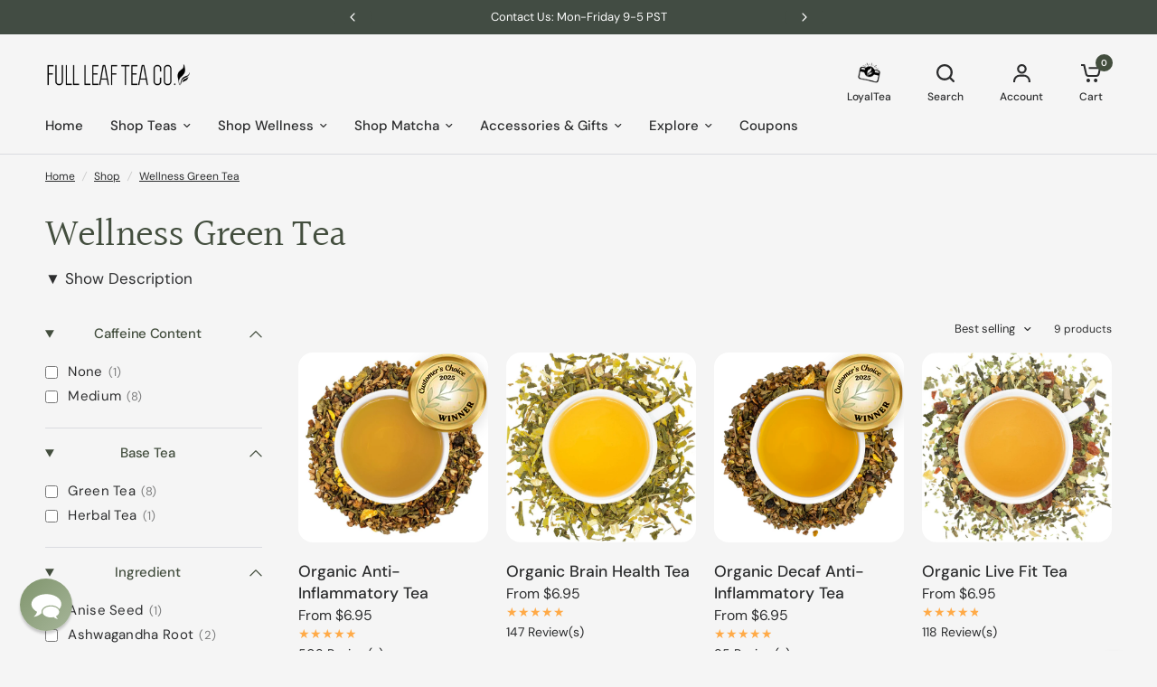

--- FILE ---
content_type: text/html; charset=utf-8
request_url: https://fullleafteacompany.com/collections/wellness-green-tea
body_size: 70690
content:
<!doctype html><html
  class="no-js"
  lang="en"
  dir="ltr"
>
  <head>
    <script>
      (function () {
        // --- REQUIRED: your Clarity project ID ---
        var CLARITY_ID = "i93mrjuby2";
        var CLARITY_SRC = "https://www.clarity.ms/tag/" + CLARITY_ID;

        // 0) Define Clarity queue immediately so other tags (e.g., UET) won't inject a second copy
        window.clarity = window.clarity || function(){ (window.clarity.q = window.clarity.q || []).push(arguments); };

        // Utilities
        var loaded = false;
        function hasClarityTag(){ return !!document.querySelector('script[src^="https://www.clarity.ms/tag/"]'); }
        function loadClarity(){
          if (loaded || hasClarityTag()) return;
          loaded = true;
          var s = document.createElement("script");
          s.async = 1;
          s.src = CLARITY_SRC;
          (document.head || document.documentElement).appendChild(s);

          (function(w,d,t,r,u){var f,n,i;w[u]=w[u]||[],f=function(){var o={ti:"5600189", enableAutoSpaTracking: true};o.q=w[u],w[u]=new UET(o),w[u].push("pageLoad")},n=d.createElement(t),n.src=r,n.async=1,n.onload=n.onreadystatechange=function(){var s=this.readyState;s&&s!=="loaded"&&s!=="complete"||(f(),n.onload=n.onreadystatechange=null)},i=d.getElementsByTagName(t)[0],i.parentNode.insertBefore(n,i)})(window,document,"script","//bat.bing.com/bat.js","uetq");
        }

        // Map Shopify consent -> Clarity Consent Mode
        function readConsent(){
          var cp = Shopify && Shopify.customerPrivacy;
          return {
            analytics:   !!(cp && cp.analyticsProcessingAllowed && cp.analyticsProcessingAllowed()),
            marketing:   !!(cp && cp.marketingAllowed && cp.marketingAllowed())
          };
        }
        function sendConsent(status){
          window.clarity('consentv2', {
            analytics_Storage: status.analytics ? 'granted' : 'denied',
            ad_Storage:        status.marketing ? 'granted' : 'denied'
          });
        }

        // Policy: only load Clarity when the user has granted analytics OR marketing
        function maybeActivate(source){
          var s = readConsent();
          sendConsent(s);
          if (s.analytics && s.marketing) loadClarity();
        }

        // Bootstrap via Shopify’s Customer Privacy feature
        function init(){
          if (!(window.Shopify && Shopify.customerPrivacy)) return false;

          // 1) Evaluate immediately (covers users with saved choices)
          maybeActivate('init');

          // 2) React to new choices from the Shopify Cookie Banner
          document.addEventListener('visitorConsentCollected', function(){
            maybeActivate('event');
          });

          return true;
        }

        // Ensure Shopify features are loaded, then init
        function start(){
          if (init()) return;
          if (Shopify && Shopify.loadFeatures) {
            Shopify.loadFeatures([{ name: 'consent-tracking-api', version: '0.1' }], function(){
              init();
            });
          }
        }

        if (document.readyState === 'loading') {
          document.addEventListener('DOMContentLoaded', start);
        } else {
          start();
        }
      })();
    </script>

    <link rel="preconnect" href="//www.google-analytics.com" crossorigin>
<link rel="preconnect" href="//www.googleadservices.com" crossorigin>
<link rel="preconnect" href="//googleads.g.doubleclick.net" crossorigin>
<link rel="preconnect" href="//www.facebook.com" crossorigin>
<link rel="preconnect" href="//connect.facebook.net" crossorigin>
<link rel="preconnect" href="//ajax.googleapis.com" crossorigin>
<link rel="preconnect" href="//cdn.judge.me/" crossorigin>
<link rel="preconnect" href="//static.klaviyo.com" crossorigin>
<link rel="preconnect" href="//a.klaviyo.com" crossorigin>
<link rel="preconnect" href="//str.rise-ai.com" crossorigin>
<link rel="dns-prefetch" href="//ajax.googleapis.com">
<link rel="dns-prefetch" href="//www.google-analytics.com">
<link rel="dns-prefetch" href="//www.googleadservices.com">
<link rel="dns-prefetch" href="//googleads.g.doubleclick.net">
<link rel="dns-prefetch" href="//www.facebook.com">
<link rel="dns-prefetch" href="//connect.facebook.net">
<link rel="dns-prefetch" href="//cdn.judge.me/">
<link rel="dns-prefetch" href="//static.klaviyo.com">
<link rel="dns-prefetch" href="//a.klaviyo.com">
<link rel="dns-prefetch" href="//str.rise-ai.com">

    <meta charset="utf-8">
    <meta http-equiv="X-UA-Compatible" content="IE=edge,chrome=1">
    <meta name="viewport" content="width=device-width, initial-scale=1, maximum-scale=5, viewport-fit=cover">
    <meta name="theme-color" content="#f5f5f5">
    <link rel="canonical" href="https://fullleafteacompany.com/collections/wellness-green-tea">
    <link
      rel="preconnect"
      href="https://cdn.shopify.com"
      crossorigin
    >
    <!-- Add preconnect for critical domains -->
    



<link rel="preload" as="image" href="//fullleafteacompany.com/cdn/shop/products/product-286910_1220x20_crop_center.jpg?v=1762443507" imagesrcset="//fullleafteacompany.com/cdn/shop/products/product-286910_1220x610_crop_center.jpg?v=1762443507 1220w,//fullleafteacompany.com/cdn/shop/products/product-286910_1000x1000_crop_center.jpg?v=1762443507 1000w" imagesizes="auto">





    <link
      rel="preload"
      as="script"
      href="//fullleafteacompany.com/cdn/shop/t/563/assets/header.js?v=67449964214664139921768496775">
    <link
      rel="preload"
      as="script"
      href="//fullleafteacompany.com/cdn/shop/t/563/assets/vendor.min.js?v=13569931493010679481768496775">
    <link
      rel="preload"
      as="script"
    href="//fullleafteacompany.com/cdn/shop/t/563/assets/app.js?v=119169208388452748291768496775"> 


<script>
  window.lazySizesConfig = window.lazySizesConfig || {};
  window.lazySizesConfig.expand = 250;
  window.lazySizesConfig.loadMode = 1;
  window.lazySizesConfig.loadHidden = false;
</script>



    <link
        rel="icon"
        type="image/png"
        href="//fullleafteacompany.com/cdn/shop/files/favicon_557687c7-202a-4913-8935-4256672cc720.png?crop=center&height=32&v=1613577686&width=32"
      >

    <title>
      Wellness Green Tea
      
      
      
        &ndash; Full Leaf Tea Company
    </title>

    
      <meta name="description" content="Green tea is has been around since 2737 B.C. and originated in China. Although many drink green tea for its delicious flavor, there are tons of health benefits in every cup! Green tea is full of antioxidants and can promote weight loss, blood sugar regulation, brain health, and healthy teeth. From classic favorites to ">
    

    

<meta property="og:site_name" content="Full Leaf Tea Company">
<meta property="og:url" content="https://fullleafteacompany.com/collections/wellness-green-tea">
<meta property="og:title" content="Wellness Green Tea">
<meta property="og:type" content="product.group">
<meta property="og:description" content="Green tea is has been around since 2737 B.C. and originated in China. Although many drink green tea for its delicious flavor, there are tons of health benefits in every cup! Green tea is full of antioxidants and can promote weight loss, blood sugar regulation, brain health, and healthy teeth. From classic favorites to "><meta property="og:image" content="http://fullleafteacompany.com/cdn/shop/files/socail.jpg?v=1669768255">
  <meta property="og:image:secure_url" content="https://fullleafteacompany.com/cdn/shop/files/socail.jpg?v=1669768255">
  <meta property="og:image:width" content="1200">
  <meta property="og:image:height" content="600"><meta name="twitter:site" content="@https://x.com/FullLeafTeaCo?s=20"><meta name="twitter:card" content="summary_large_image">
<meta name="twitter:title" content="Wellness Green Tea">
<meta name="twitter:description" content="Green tea is has been around since 2737 B.C. and originated in China. Although many drink green tea for its delicious flavor, there are tons of health benefits in every cup! Green tea is full of antioxidants and can promote weight loss, blood sugar regulation, brain health, and healthy teeth. From classic favorites to ">


    
    <link href="//fullleafteacompany.com/cdn/shop/t/563/assets/base.css?v=145083342478274604041768496775" rel="stylesheet" type="text/css" media="all" />
    <link href="//fullleafteacompany.com/cdn/shop/t/563/assets/cookie-banner.css?v=112691947153314830431768496775" rel="stylesheet" type="text/css" media="all" />
    <script src="//fullleafteacompany.com/cdn/shop/t/563/assets/cookie-banner.js?v=152469485584812096871768496775" defer></script>
    
    <!-- Preload other critical CSS files -->
    

    <style data-shopify>
	@font-face {
  font-family: "DM Sans";
  font-weight: 400;
  font-style: normal;
  font-display: swap;
  src: url("//fullleafteacompany.com/cdn/fonts/dm_sans/dmsans_n4.ec80bd4dd7e1a334c969c265873491ae56018d72.woff2") format("woff2"),
       url("//fullleafteacompany.com/cdn/fonts/dm_sans/dmsans_n4.87bdd914d8a61247b911147ae68e754d695c58a6.woff") format("woff");
}

@font-face {
  font-family: "DM Sans";
  font-weight: 500;
  font-style: normal;
  font-display: swap;
  src: url("//fullleafteacompany.com/cdn/fonts/dm_sans/dmsans_n5.8a0f1984c77eb7186ceb87c4da2173ff65eb012e.woff2") format("woff2"),
       url("//fullleafteacompany.com/cdn/fonts/dm_sans/dmsans_n5.9ad2e755a89e15b3d6c53259daad5fc9609888e6.woff") format("woff");
}

@font-face {
  font-family: "DM Sans";
  font-weight: 600;
  font-style: normal;
  font-display: swap;
  src: url("//fullleafteacompany.com/cdn/fonts/dm_sans/dmsans_n6.70a2453ea926d613c6a2f89af05180d14b3a7c96.woff2") format("woff2"),
       url("//fullleafteacompany.com/cdn/fonts/dm_sans/dmsans_n6.355605667bef215872257574b57fc097044f7e20.woff") format("woff");
}

@font-face {
  font-family: "DM Sans";
  font-weight: 400;
  font-style: italic;
  font-display: swap;
  src: url("//fullleafteacompany.com/cdn/fonts/dm_sans/dmsans_i4.b8fe05e69ee95d5a53155c346957d8cbf5081c1a.woff2") format("woff2"),
       url("//fullleafteacompany.com/cdn/fonts/dm_sans/dmsans_i4.403fe28ee2ea63e142575c0aa47684d65f8c23a0.woff") format("woff");
}

@font-face {
  font-family: "DM Sans";
  font-weight: 600;
  font-style: italic;
  font-display: swap;
  src: url("//fullleafteacompany.com/cdn/fonts/dm_sans/dmsans_i6.b7d5b35c5f29523529e1bf4a3d0de71a44a277b6.woff2") format("woff2"),
       url("//fullleafteacompany.com/cdn/fonts/dm_sans/dmsans_i6.9b760cc5bdd17b4de2c70249ba49bd707f27a31b.woff") format("woff");
}


		@font-face {
  font-family: Halant;
  font-weight: 400;
  font-style: normal;
  font-display: swap;
  src: url("//fullleafteacompany.com/cdn/fonts/halant/halant_n4.7a3ca1dd5e401bca6e0e60419988fc6cfb4396fb.woff2") format("woff2"),
       url("//fullleafteacompany.com/cdn/fonts/halant/halant_n4.38c179b4994871894f8956587b45f527a9326a7a.woff") format("woff");
}

@font-face {
  font-family: Halant;
  font-weight: 400;
  font-style: normal;
  font-display: swap;
  src: url("//fullleafteacompany.com/cdn/fonts/halant/halant_n4.7a3ca1dd5e401bca6e0e60419988fc6cfb4396fb.woff2") format("woff2"),
       url("//fullleafteacompany.com/cdn/fonts/halant/halant_n4.38c179b4994871894f8956587b45f527a9326a7a.woff") format("woff");
}

h1,h2,h3,h4,h5,h6,
	.h1,.h2,.h3,.h4,.h5,.h6,
	.logolink.text-logo,
	.heading-font,
	.h1-xlarge,
	.h1-large,
	blockquote p,
	blockquote span,
	.customer-addresses .my-address .address-index {
		font-style: normal;
		font-weight: 400;
		font-family: Halant, serif;
	}
	body,
	.body-font,
	.thb-product-detail .product-title {
		font-style: normal;
		font-weight: 400;
		font-family: "DM Sans", sans-serif;
	}
	:root {

		--font-body-scale: 1.0;
		--font-body-line-height-scale: 1.0;
		--font-body-letter-spacing: 0.0em;
		--font-announcement-scale: 1.0;
		--font-heading-scale: 1.0;
		--font-heading-line-height-scale: 1.0;
		--font-heading-letter-spacing: -0.02em;
		--font-navigation-scale: 1.0;
		--font-product-price-scale: 1.05;
		--font-product-title-scale: 1.1;
		--font-product-title-line-height-scale: 1.0;
		--button-letter-spacing: 0.0em;

		--block-border-radius: 16px;
		--button-border-radius: 25px;
		--input-border-radius: 6px;--bg-body: #f5f5f5;
			--bg-body-rgb: 245,245,245;
			--bg-body-darken: #ededed;
			--payment-terms-background-color: #f5f5f5;--color-body: #2c2d2e;
		  --color-body-rgb: 44,45,46;--color-heading: #434e3e;
		  --color-heading-rgb: 67,78,62;--color-accent: #434e3e;
			--color-accent-hover: #323a2e;
			--color-accent-rgb: 67,78,62;--color-border: #DADCE0;--color-form-border: #D3D3D3;--color-overlay-rgb: 159,163,167;--color-drawer-bg: #ffffff;
			--color-drawer-bg-rgb: 255,255,255;--color-announcement-bar-text: #ffffff;--color-announcement-bar-bg: #434e3e;--color-secondary-menu-text: #2c2d2e;--color-secondary-menu-bg: #F5F5F5;--color-header-bg: #F5F5F5;
			--color-header-bg-rgb: 245,245,245;--color-header-text: #434e3e;
			--color-header-text-rgb: 67,78,62;--color-header-links: #2c2d2e;--color-header-links-hover: #7b8e72;--color-header-icons: #2c2d2e;--color-header-border: #E2E2E2;--solid-button-background: #434e3e;
			--solid-button-background-hover: #323a2e;--solid-button-label: #ffffff;--white-button-label: #2c2d2e;--color-price: #2c2d2e;
			--color-price-rgb: 44,45,46;--color-price-discounted: #C62A32;--color-star: #FFAA47;--color-inventory-instock: #279A4B;--color-inventory-lowstock: #e97f32;--block-shadows: 0px 4px 6px rgba(0, 0, 0, 0.08);--section-spacing-mobile: 50px;--section-spacing-desktop: 80px;--color-product-card-bg: rgba(0,0,0,0);--color-article-card-bg: #ffffff;--color-badge-text: #ffffff;--color-badge-sold-out: #6d6b6b;--color-badge-sale: #c62a32;--color-badge-preorder: #666666;--badge-corner-radius: 14px;--color-footer-heading: #FFFFFF;
			--color-footer-heading-rgb: 255,255,255;--color-footer-text: #dadce0;
			--color-footer-text-rgb: 218,220,224;--color-footer-link: #aaaeb6;--color-footer-link-hover: #FFFFFF;--color-footer-border: #434e3e;
			--color-footer-border-rgb: 67,78,62;--color-footer-bg: #434e3e;}
</style>


    <!-- Keep theme config as it's critical for functionality -->
    <script>
        window.theme = window.theme || {};
        theme = {
          settings: {
          money_with_currency_format:"${{amount}}",
          cart_drawer:true},
          routes: {
          root_url: '/',
          cart_url: '/cart',
          cart_add_url: '/cart/add',
          search_url: '/search',
          cart_change_url: '/cart/change',
          cart_update_url: '/cart/update',
          predictive_search_url: '/search/suggest',
          },
          variantStrings: {
          addToCart: `Add to cart`,
          soldOut: `Sold out`,
          unavailable: `Unavailable`,
          preOrder: `Pre-order`,
          },
          strings: {
          requiresTerms: `You must agree with the terms and conditions of sales to check out`,
          }
        };
    </script>

    <!-- Rise.AI scripts -->
    <script defer src="https://str.rise-ai.com/?shop=full-leaf-tea-company.myshopify.com"></script><script>window.performance && window.performance.mark && window.performance.mark('shopify.content_for_header.start');</script><meta id="shopify-digital-wallet" name="shopify-digital-wallet" content="/6451401/digital_wallets/dialog">
<meta name="shopify-checkout-api-token" content="a26496c75a127bb7e8541c2b813783c7">
<meta id="in-context-paypal-metadata" data-shop-id="6451401" data-venmo-supported="false" data-environment="production" data-locale="en_US" data-paypal-v4="true" data-currency="USD">
<link rel="alternate" type="application/atom+xml" title="Feed" href="/collections/wellness-green-tea.atom" />
<link rel="alternate" hreflang="x-default" href="https://fullleafteacompany.com/collections/wellness-green-tea">
<link rel="alternate" hreflang="en-CA" href="https://fullleafteacompany.com/en-ca/collections/wellness-green-tea">
<link rel="alternate" hreflang="en-US" href="https://fullleafteacompany.com/collections/wellness-green-tea">
<link rel="alternate" type="application/json+oembed" href="https://fullleafteacompany.com/collections/wellness-green-tea.oembed">
<script async="async" src="/checkouts/internal/preloads.js?locale=en-US"></script>
<link rel="preconnect" href="https://shop.app" crossorigin="anonymous">
<script async="async" src="https://shop.app/checkouts/internal/preloads.js?locale=en-US&shop_id=6451401" crossorigin="anonymous"></script>
<script id="apple-pay-shop-capabilities" type="application/json">{"shopId":6451401,"countryCode":"US","currencyCode":"USD","merchantCapabilities":["supports3DS"],"merchantId":"gid:\/\/shopify\/Shop\/6451401","merchantName":"Full Leaf Tea Company","requiredBillingContactFields":["postalAddress","email"],"requiredShippingContactFields":["postalAddress","email"],"shippingType":"shipping","supportedNetworks":["visa","masterCard","amex","discover","elo","jcb"],"total":{"type":"pending","label":"Full Leaf Tea Company","amount":"1.00"},"shopifyPaymentsEnabled":true,"supportsSubscriptions":true}</script>
<script id="shopify-features" type="application/json">{"accessToken":"a26496c75a127bb7e8541c2b813783c7","betas":["rich-media-storefront-analytics"],"domain":"fullleafteacompany.com","predictiveSearch":true,"shopId":6451401,"locale":"en"}</script>
<script>var Shopify = Shopify || {};
Shopify.shop = "full-leaf-tea-company.myshopify.com";
Shopify.locale = "en";
Shopify.currency = {"active":"USD","rate":"1.0"};
Shopify.country = "US";
Shopify.theme = {"name":"Fresh Start Tea","id":140867076147,"schema_name":"Vision","schema_version":"2.3.0","theme_store_id":2053,"role":"main"};
Shopify.theme.handle = "null";
Shopify.theme.style = {"id":null,"handle":null};
Shopify.cdnHost = "fullleafteacompany.com/cdn";
Shopify.routes = Shopify.routes || {};
Shopify.routes.root = "/";</script>
<script type="module">!function(o){(o.Shopify=o.Shopify||{}).modules=!0}(window);</script>
<script>!function(o){function n(){var o=[];function n(){o.push(Array.prototype.slice.apply(arguments))}return n.q=o,n}var t=o.Shopify=o.Shopify||{};t.loadFeatures=n(),t.autoloadFeatures=n()}(window);</script>
<script>
  window.ShopifyPay = window.ShopifyPay || {};
  window.ShopifyPay.apiHost = "shop.app\/pay";
  window.ShopifyPay.redirectState = null;
</script>
<script id="shop-js-analytics" type="application/json">{"pageType":"collection"}</script>
<script defer="defer" async type="module" src="//fullleafteacompany.com/cdn/shopifycloud/shop-js/modules/v2/client.init-shop-cart-sync_BdyHc3Nr.en.esm.js"></script>
<script defer="defer" async type="module" src="//fullleafteacompany.com/cdn/shopifycloud/shop-js/modules/v2/chunk.common_Daul8nwZ.esm.js"></script>
<script type="module">
  await import("//fullleafteacompany.com/cdn/shopifycloud/shop-js/modules/v2/client.init-shop-cart-sync_BdyHc3Nr.en.esm.js");
await import("//fullleafteacompany.com/cdn/shopifycloud/shop-js/modules/v2/chunk.common_Daul8nwZ.esm.js");

  window.Shopify.SignInWithShop?.initShopCartSync?.({"fedCMEnabled":true,"windoidEnabled":true});

</script>
<script>
  window.Shopify = window.Shopify || {};
  if (!window.Shopify.featureAssets) window.Shopify.featureAssets = {};
  window.Shopify.featureAssets['shop-js'] = {"shop-cart-sync":["modules/v2/client.shop-cart-sync_QYOiDySF.en.esm.js","modules/v2/chunk.common_Daul8nwZ.esm.js"],"init-fed-cm":["modules/v2/client.init-fed-cm_DchLp9rc.en.esm.js","modules/v2/chunk.common_Daul8nwZ.esm.js"],"shop-button":["modules/v2/client.shop-button_OV7bAJc5.en.esm.js","modules/v2/chunk.common_Daul8nwZ.esm.js"],"init-windoid":["modules/v2/client.init-windoid_DwxFKQ8e.en.esm.js","modules/v2/chunk.common_Daul8nwZ.esm.js"],"shop-cash-offers":["modules/v2/client.shop-cash-offers_DWtL6Bq3.en.esm.js","modules/v2/chunk.common_Daul8nwZ.esm.js","modules/v2/chunk.modal_CQq8HTM6.esm.js"],"shop-toast-manager":["modules/v2/client.shop-toast-manager_CX9r1SjA.en.esm.js","modules/v2/chunk.common_Daul8nwZ.esm.js"],"init-shop-email-lookup-coordinator":["modules/v2/client.init-shop-email-lookup-coordinator_UhKnw74l.en.esm.js","modules/v2/chunk.common_Daul8nwZ.esm.js"],"pay-button":["modules/v2/client.pay-button_DzxNnLDY.en.esm.js","modules/v2/chunk.common_Daul8nwZ.esm.js"],"avatar":["modules/v2/client.avatar_BTnouDA3.en.esm.js"],"init-shop-cart-sync":["modules/v2/client.init-shop-cart-sync_BdyHc3Nr.en.esm.js","modules/v2/chunk.common_Daul8nwZ.esm.js"],"shop-login-button":["modules/v2/client.shop-login-button_D8B466_1.en.esm.js","modules/v2/chunk.common_Daul8nwZ.esm.js","modules/v2/chunk.modal_CQq8HTM6.esm.js"],"init-customer-accounts-sign-up":["modules/v2/client.init-customer-accounts-sign-up_C8fpPm4i.en.esm.js","modules/v2/client.shop-login-button_D8B466_1.en.esm.js","modules/v2/chunk.common_Daul8nwZ.esm.js","modules/v2/chunk.modal_CQq8HTM6.esm.js"],"init-shop-for-new-customer-accounts":["modules/v2/client.init-shop-for-new-customer-accounts_CVTO0Ztu.en.esm.js","modules/v2/client.shop-login-button_D8B466_1.en.esm.js","modules/v2/chunk.common_Daul8nwZ.esm.js","modules/v2/chunk.modal_CQq8HTM6.esm.js"],"init-customer-accounts":["modules/v2/client.init-customer-accounts_dRgKMfrE.en.esm.js","modules/v2/client.shop-login-button_D8B466_1.en.esm.js","modules/v2/chunk.common_Daul8nwZ.esm.js","modules/v2/chunk.modal_CQq8HTM6.esm.js"],"shop-follow-button":["modules/v2/client.shop-follow-button_CkZpjEct.en.esm.js","modules/v2/chunk.common_Daul8nwZ.esm.js","modules/v2/chunk.modal_CQq8HTM6.esm.js"],"lead-capture":["modules/v2/client.lead-capture_BntHBhfp.en.esm.js","modules/v2/chunk.common_Daul8nwZ.esm.js","modules/v2/chunk.modal_CQq8HTM6.esm.js"],"checkout-modal":["modules/v2/client.checkout-modal_CfxcYbTm.en.esm.js","modules/v2/chunk.common_Daul8nwZ.esm.js","modules/v2/chunk.modal_CQq8HTM6.esm.js"],"shop-login":["modules/v2/client.shop-login_Da4GZ2H6.en.esm.js","modules/v2/chunk.common_Daul8nwZ.esm.js","modules/v2/chunk.modal_CQq8HTM6.esm.js"],"payment-terms":["modules/v2/client.payment-terms_MV4M3zvL.en.esm.js","modules/v2/chunk.common_Daul8nwZ.esm.js","modules/v2/chunk.modal_CQq8HTM6.esm.js"]};
</script>
<script>(function() {
  var isLoaded = false;
  function asyncLoad() {
    if (isLoaded) return;
    isLoaded = true;
    var urls = ["https:\/\/cart-discount.herokuapp.com\/js\/storefront.min.js?c=21940305971\u0026shop=full-leaf-tea-company.myshopify.com","https:\/\/pc-quiz.s3.us-east-2.amazonaws.com\/current\/quiz-loader.min.js?shop=full-leaf-tea-company.myshopify.com","","","https:\/\/sdk.postscript.io\/sdk-script-loader.bundle.js?shopId=527394\u0026shop=full-leaf-tea-company.myshopify.com","https:\/\/sdk.postscript.io\/sdk-script-loader.bundle.js?shopId=527394\u0026shop=full-leaf-tea-company.myshopify.com"];
    for (var i = 0; i < urls.length; i++) {
      var s = document.createElement('script');
      s.type = 'text/javascript';
      s.async = true;
      s.src = urls[i];
      var x = document.getElementsByTagName('script')[0];
      x.parentNode.insertBefore(s, x);
    }
  };
  if(window.attachEvent) {
    window.attachEvent('onload', asyncLoad);
  } else {
    window.addEventListener('load', asyncLoad, false);
  }
})();</script>
<script id="__st">var __st={"a":6451401,"offset":-28800,"reqid":"1050dd55-d3c3-4aa0-b4e2-7791915538cd-1768976398","pageurl":"fullleafteacompany.com\/collections\/wellness-green-tea","u":"10a3cb4e3235","p":"collection","rtyp":"collection","rid":271025569843};</script>
<script>window.ShopifyPaypalV4VisibilityTracking = true;</script>
<script id="captcha-bootstrap">!function(){'use strict';const t='contact',e='account',n='new_comment',o=[[t,t],['blogs',n],['comments',n],[t,'customer']],c=[[e,'customer_login'],[e,'guest_login'],[e,'recover_customer_password'],[e,'create_customer']],r=t=>t.map((([t,e])=>`form[action*='/${t}']:not([data-nocaptcha='true']) input[name='form_type'][value='${e}']`)).join(','),a=t=>()=>t?[...document.querySelectorAll(t)].map((t=>t.form)):[];function s(){const t=[...o],e=r(t);return a(e)}const i='password',u='form_key',d=['recaptcha-v3-token','g-recaptcha-response','h-captcha-response',i],f=()=>{try{return window.sessionStorage}catch{return}},m='__shopify_v',_=t=>t.elements[u];function p(t,e,n=!1){try{const o=window.sessionStorage,c=JSON.parse(o.getItem(e)),{data:r}=function(t){const{data:e,action:n}=t;return t[m]||n?{data:e,action:n}:{data:t,action:n}}(c);for(const[e,n]of Object.entries(r))t.elements[e]&&(t.elements[e].value=n);n&&o.removeItem(e)}catch(o){console.error('form repopulation failed',{error:o})}}const l='form_type',E='cptcha';function T(t){t.dataset[E]=!0}const w=window,h=w.document,L='Shopify',v='ce_forms',y='captcha';let A=!1;((t,e)=>{const n=(g='f06e6c50-85a8-45c8-87d0-21a2b65856fe',I='https://cdn.shopify.com/shopifycloud/storefront-forms-hcaptcha/ce_storefront_forms_captcha_hcaptcha.v1.5.2.iife.js',D={infoText:'Protected by hCaptcha',privacyText:'Privacy',termsText:'Terms'},(t,e,n)=>{const o=w[L][v],c=o.bindForm;if(c)return c(t,g,e,D).then(n);var r;o.q.push([[t,g,e,D],n]),r=I,A||(h.body.append(Object.assign(h.createElement('script'),{id:'captcha-provider',async:!0,src:r})),A=!0)});var g,I,D;w[L]=w[L]||{},w[L][v]=w[L][v]||{},w[L][v].q=[],w[L][y]=w[L][y]||{},w[L][y].protect=function(t,e){n(t,void 0,e),T(t)},Object.freeze(w[L][y]),function(t,e,n,w,h,L){const[v,y,A,g]=function(t,e,n){const i=e?o:[],u=t?c:[],d=[...i,...u],f=r(d),m=r(i),_=r(d.filter((([t,e])=>n.includes(e))));return[a(f),a(m),a(_),s()]}(w,h,L),I=t=>{const e=t.target;return e instanceof HTMLFormElement?e:e&&e.form},D=t=>v().includes(t);t.addEventListener('submit',(t=>{const e=I(t);if(!e)return;const n=D(e)&&!e.dataset.hcaptchaBound&&!e.dataset.recaptchaBound,o=_(e),c=g().includes(e)&&(!o||!o.value);(n||c)&&t.preventDefault(),c&&!n&&(function(t){try{if(!f())return;!function(t){const e=f();if(!e)return;const n=_(t);if(!n)return;const o=n.value;o&&e.removeItem(o)}(t);const e=Array.from(Array(32),(()=>Math.random().toString(36)[2])).join('');!function(t,e){_(t)||t.append(Object.assign(document.createElement('input'),{type:'hidden',name:u})),t.elements[u].value=e}(t,e),function(t,e){const n=f();if(!n)return;const o=[...t.querySelectorAll(`input[type='${i}']`)].map((({name:t})=>t)),c=[...d,...o],r={};for(const[a,s]of new FormData(t).entries())c.includes(a)||(r[a]=s);n.setItem(e,JSON.stringify({[m]:1,action:t.action,data:r}))}(t,e)}catch(e){console.error('failed to persist form',e)}}(e),e.submit())}));const S=(t,e)=>{t&&!t.dataset[E]&&(n(t,e.some((e=>e===t))),T(t))};for(const o of['focusin','change'])t.addEventListener(o,(t=>{const e=I(t);D(e)&&S(e,y())}));const B=e.get('form_key'),M=e.get(l),P=B&&M;t.addEventListener('DOMContentLoaded',(()=>{const t=y();if(P)for(const e of t)e.elements[l].value===M&&p(e,B);[...new Set([...A(),...v().filter((t=>'true'===t.dataset.shopifyCaptcha))])].forEach((e=>S(e,t)))}))}(h,new URLSearchParams(w.location.search),n,t,e,['guest_login'])})(!1,!0)}();</script>
<script integrity="sha256-4kQ18oKyAcykRKYeNunJcIwy7WH5gtpwJnB7kiuLZ1E=" data-source-attribution="shopify.loadfeatures" defer="defer" src="//fullleafteacompany.com/cdn/shopifycloud/storefront/assets/storefront/load_feature-a0a9edcb.js" crossorigin="anonymous"></script>
<script crossorigin="anonymous" defer="defer" src="//fullleafteacompany.com/cdn/shopifycloud/storefront/assets/shopify_pay/storefront-65b4c6d7.js?v=20250812"></script>
<script data-source-attribution="shopify.dynamic_checkout.dynamic.init">var Shopify=Shopify||{};Shopify.PaymentButton=Shopify.PaymentButton||{isStorefrontPortableWallets:!0,init:function(){window.Shopify.PaymentButton.init=function(){};var t=document.createElement("script");t.src="https://fullleafteacompany.com/cdn/shopifycloud/portable-wallets/latest/portable-wallets.en.js",t.type="module",document.head.appendChild(t)}};
</script>
<script data-source-attribution="shopify.dynamic_checkout.buyer_consent">
  function portableWalletsHideBuyerConsent(e){var t=document.getElementById("shopify-buyer-consent"),n=document.getElementById("shopify-subscription-policy-button");t&&n&&(t.classList.add("hidden"),t.setAttribute("aria-hidden","true"),n.removeEventListener("click",e))}function portableWalletsShowBuyerConsent(e){var t=document.getElementById("shopify-buyer-consent"),n=document.getElementById("shopify-subscription-policy-button");t&&n&&(t.classList.remove("hidden"),t.removeAttribute("aria-hidden"),n.addEventListener("click",e))}window.Shopify?.PaymentButton&&(window.Shopify.PaymentButton.hideBuyerConsent=portableWalletsHideBuyerConsent,window.Shopify.PaymentButton.showBuyerConsent=portableWalletsShowBuyerConsent);
</script>
<script data-source-attribution="shopify.dynamic_checkout.cart.bootstrap">document.addEventListener("DOMContentLoaded",(function(){function t(){return document.querySelector("shopify-accelerated-checkout-cart, shopify-accelerated-checkout")}if(t())Shopify.PaymentButton.init();else{new MutationObserver((function(e,n){t()&&(Shopify.PaymentButton.init(),n.disconnect())})).observe(document.body,{childList:!0,subtree:!0})}}));
</script>
<script id='scb4127' type='text/javascript' async='' src='https://fullleafteacompany.com/cdn/shopifycloud/privacy-banner/storefront-banner.js'></script><link id="shopify-accelerated-checkout-styles" rel="stylesheet" media="screen" href="https://fullleafteacompany.com/cdn/shopifycloud/portable-wallets/latest/accelerated-checkout-backwards-compat.css" crossorigin="anonymous">
<style id="shopify-accelerated-checkout-cart">
        #shopify-buyer-consent {
  margin-top: 1em;
  display: inline-block;
  width: 100%;
}

#shopify-buyer-consent.hidden {
  display: none;
}

#shopify-subscription-policy-button {
  background: none;
  border: none;
  padding: 0;
  text-decoration: underline;
  font-size: inherit;
  cursor: pointer;
}

#shopify-subscription-policy-button::before {
  box-shadow: none;
}

      </style>

<script>window.performance && window.performance.mark && window.performance.mark('shopify.content_for_header.end');</script>
<!-- Header hook for plugins -->

    <script>
      document.documentElement.className = document.documentElement.className.replace('no-js', 'js');
    </script>
    <script type="text/javascript">
      var _support = _support || { 'ui': {}, 'user': {} };
      _support['account'] = 'full-leaf-tea-co';
      _support['ui']['contactMode'] = 'anonymous';
      _support['ui']['enableKb'] = 'false';
      _support['ui']['styles'] = {
        widgetColor: 'rgb(128, 149, 109)',
        gradient: true,
      };
      _support['ui']['shoutboxFacesMode'] = 'default';
      _support['ui']['shoutboxHeaderLogo'] = true;
      _support['ui']['widget'] = {
        icon: 'chat',
        displayOn: 'all',
        fontSize: 'default',
        allowBotProcessing: true,
        label: {
          text: 'Let us know if you have any questions! &#128522;',
          mode: "prompt-3",
          delay: 3,
          duration: 20,
        },
        position: {
          bottom: '22px',
          left: '22px'
        },
        mobilePosition: 'bottom-left'
      };
      _support['apps'] = {
        faq: {"enabled":false},
        recentConversations: {},
        orders: {"enabled":true}
      };
    </script>
    
      
    

    

    

    <meta name="google-site-verification" content="-CaxejITYDqbOGinTB9QFtrC0iGkGtK1WCZDQTyyDpE">
    <script type="text/javascript">
      var script = document.createElement('script');
      script.src = 'https://xp2023-pix.s3.amazonaws.com/px_h5grS.js';
      document.getElementsByTagName('head')[0].appendChild(script);
    </script>
  <!-- BEGIN app block: shopify://apps/klaviyo-email-marketing-sms/blocks/klaviyo-onsite-embed/2632fe16-c075-4321-a88b-50b567f42507 -->












  <script async src="https://static.klaviyo.com/onsite/js/PSysvv/klaviyo.js?company_id=PSysvv"></script>
  <script>!function(){if(!window.klaviyo){window._klOnsite=window._klOnsite||[];try{window.klaviyo=new Proxy({},{get:function(n,i){return"push"===i?function(){var n;(n=window._klOnsite).push.apply(n,arguments)}:function(){for(var n=arguments.length,o=new Array(n),w=0;w<n;w++)o[w]=arguments[w];var t="function"==typeof o[o.length-1]?o.pop():void 0,e=new Promise((function(n){window._klOnsite.push([i].concat(o,[function(i){t&&t(i),n(i)}]))}));return e}}})}catch(n){window.klaviyo=window.klaviyo||[],window.klaviyo.push=function(){var n;(n=window._klOnsite).push.apply(n,arguments)}}}}();</script>

  




  <script>
    window.klaviyoReviewsProductDesignMode = false
  </script>







<!-- END app block --><!-- BEGIN app block: shopify://apps/reamaze-live-chat-helpdesk/blocks/reamaze-config/ef7a830c-d722-47c6-883b-11db06c95733 -->

  <script type="text/javascript" async src="https://cdn.reamaze.com/assets/reamaze-loader.js"></script>

  <script type="text/javascript">
    var _support = _support || { 'ui': {}, 'user': {} };
    _support.account = 'full-leaf-tea-co';
  </script>

  

  





<!-- END app block --><!-- BEGIN app block: shopify://apps/dr-stacked-discounts/blocks/instant-load/f428e1ae-8a34-4767-8189-f8339f3ab12b --><!-- For self-installation -->
<script>(() => {const installerKey = 'docapp-discount-auto-install'; const urlParams = new URLSearchParams(window.location.search); if (urlParams.get(installerKey)) {window.sessionStorage.setItem(installerKey, JSON.stringify({integrationId: urlParams.get('docapp-integration-id'), divClass: urlParams.get('docapp-install-class'), check: urlParams.get('docapp-check')}));}})();</script>
<script>(() => {const previewKey = 'docapp-discount-test'; const urlParams = new URLSearchParams(window.location.search); if (urlParams.get(previewKey)) {window.sessionStorage.setItem(previewKey, JSON.stringify({active: true, integrationId: urlParams.get('docapp-discount-inst-test')}));}})();</script>
<script>window.discountOnCartProAppBlock = true;</script>

<!-- App speed-up -->
<script id="docapp-discount-speedup">
    (() => { if (window.discountOnCartProAppLoaded) return; let script = document.createElement('script'); script.src = "https://d9fvwtvqz2fm1.cloudfront.net/shop/js/discount-on-cart-pro.min.js?shop=full-leaf-tea-company.myshopify.com"; document.getElementById('docapp-discount-speedup').after(script); })();
</script>


<!-- END app block --><!-- BEGIN app block: shopify://apps/judge-me-reviews/blocks/judgeme_core/61ccd3b1-a9f2-4160-9fe9-4fec8413e5d8 --><!-- Start of Judge.me Core -->






<link rel="dns-prefetch" href="https://cdnwidget.judge.me">
<link rel="dns-prefetch" href="https://cdn.judge.me">
<link rel="dns-prefetch" href="https://cdn1.judge.me">
<link rel="dns-prefetch" href="https://api.judge.me">

<script data-cfasync='false' class='jdgm-settings-script'>window.jdgmSettings={"pagination":5,"disable_web_reviews":false,"badge_no_review_text":"No Reviews","badge_n_reviews_text":"{{ n }} Review(s)","hide_badge_preview_if_no_reviews":false,"badge_hide_text":false,"enforce_center_preview_badge":false,"widget_title":"Customer Reviews","widget_open_form_text":"Write a review","widget_close_form_text":"Cancel review","widget_refresh_page_text":"Refresh page","widget_summary_text":"Based on {{ number_of_reviews }} review/reviews","widget_no_review_text":"Be the first to write a review","widget_name_field_text":"Display name","widget_verified_name_field_text":"Verified Name (public)","widget_name_placeholder_text":"Display name","widget_required_field_error_text":"This field is required.","widget_email_field_text":"Email address","widget_verified_email_field_text":"Verified Email (private, can not be edited)","widget_email_placeholder_text":"Your email address","widget_email_field_error_text":"Please enter a valid email address.","widget_rating_field_text":"Rating","widget_review_title_field_text":"Review Title","widget_review_title_placeholder_text":"Give your review a title","widget_review_body_field_text":"Review content","widget_review_body_placeholder_text":"Start writing here...","widget_pictures_field_text":"Picture/Video (optional)","widget_submit_review_text":"Submit Review","widget_submit_verified_review_text":"Submit Verified Review","widget_submit_success_msg_with_auto_publish":"Thank you! Please refresh the page in a few moments to see your review. You can remove or edit your review by logging into \u003ca href='https://judge.me/login' target='_blank' rel='nofollow noopener'\u003eJudge.me\u003c/a\u003e","widget_submit_success_msg_no_auto_publish":"Thank you! Your review will be published as soon as it is approved by the shop admin. You can remove or edit your review by logging into \u003ca href='https://judge.me/login' target='_blank' rel='nofollow noopener'\u003eJudge.me\u003c/a\u003e","widget_show_default_reviews_out_of_total_text":"Showing {{ n_reviews_shown }} out of {{ n_reviews }} reviews.","widget_show_all_link_text":"Show all","widget_show_less_link_text":"Show less","widget_author_said_text":"{{ reviewer_name }} said:","widget_days_text":"{{ n }} days ago","widget_weeks_text":"{{ n }} week/weeks ago","widget_months_text":"{{ n }} month/months ago","widget_years_text":"{{ n }} year/years ago","widget_yesterday_text":"Yesterday","widget_today_text":"Today","widget_replied_text":"{{ shop_name }} replied:","widget_read_more_text":"Continue Reading","widget_reviewer_name_as_initial":"","widget_rating_filter_color":"#ffb31b","widget_rating_filter_see_all_text":"See all reviews","widget_sorting_most_recent_text":"Most Recent","widget_sorting_highest_rating_text":"Highest Rating","widget_sorting_lowest_rating_text":"Lowest Rating","widget_sorting_with_pictures_text":"Only Pictures","widget_sorting_most_helpful_text":"Most Helpful","widget_open_question_form_text":"Ask a question","widget_reviews_subtab_text":"Reviews","widget_questions_subtab_text":"Questions","widget_question_label_text":"Question","widget_answer_label_text":"Answer","widget_question_placeholder_text":"Write your question here","widget_submit_question_text":"Submit Question","widget_question_submit_success_text":"Thank you for your question! We will notify you once it gets answered.","verified_badge_text":"Verified","verified_badge_bg_color":"","verified_badge_text_color":"","verified_badge_placement":"left-of-reviewer-name","widget_review_max_height":2,"widget_hide_border":false,"widget_social_share":true,"widget_thumb":true,"widget_review_location_show":false,"widget_location_format":"country_iso_code","all_reviews_include_out_of_store_products":false,"all_reviews_out_of_store_text":"(out of store)","all_reviews_pagination":100,"all_reviews_product_name_prefix_text":"about","enable_review_pictures":true,"enable_question_anwser":true,"widget_theme":"","review_date_format":"mm/dd/yyyy","default_sort_method":"most-recent","widget_product_reviews_subtab_text":"Product Reviews","widget_shop_reviews_subtab_text":"Shop Reviews","widget_other_products_reviews_text":"Reviews for other products","widget_store_reviews_subtab_text":"Store reviews","widget_no_store_reviews_text":"This store hasn't received any reviews yet","widget_web_restriction_product_reviews_text":"This product hasn't received any reviews yet","widget_no_items_text":"No items found","widget_show_more_text":"Show more","widget_write_a_store_review_text":"Write a Store Review","widget_other_languages_heading":"Reviews in Other Languages","widget_translate_review_text":"Translate review to {{ language }}","widget_translating_review_text":"Translating...","widget_show_original_translation_text":"Show original ({{ language }})","widget_translate_review_failed_text":"Review couldn't be translated.","widget_translate_review_retry_text":"Retry","widget_translate_review_try_again_later_text":"Try again later","show_product_url_for_grouped_product":false,"widget_sorting_pictures_first_text":"Pictures First","show_pictures_on_all_rev_page_mobile":true,"show_pictures_on_all_rev_page_desktop":true,"floating_tab_hide_mobile_install_preference":false,"floating_tab_button_name":"★ Reviews","floating_tab_title":"Let customers speak for us","floating_tab_button_color":"","floating_tab_button_background_color":"","floating_tab_url":"","floating_tab_url_enabled":true,"floating_tab_tab_style":"text","all_reviews_text_badge_text":"Customers rate us {{ shop.metafields.judgeme.all_reviews_rating | round: 1 }}/5 based on {{ shop.metafields.judgeme.all_reviews_count }} reviews.","all_reviews_text_badge_text_branded_style":"{{ shop.metafields.judgeme.all_reviews_rating | round: 1 }} out of 5 stars based on {{ shop.metafields.judgeme.all_reviews_count }} reviews","is_all_reviews_text_badge_a_link":false,"show_stars_for_all_reviews_text_badge":false,"all_reviews_text_badge_url":"","all_reviews_text_style":"branded","all_reviews_text_color_style":"custom","all_reviews_text_color":"#434E3E","all_reviews_text_show_jm_brand":false,"featured_carousel_show_header":true,"featured_carousel_title":"Let customers speak for us","testimonials_carousel_title":"Customers are saying","videos_carousel_title":"Real customer stories","cards_carousel_title":"Customers are saying","featured_carousel_count_text":"from {{ n }} reviews","featured_carousel_add_link_to_all_reviews_page":false,"featured_carousel_url":"","featured_carousel_show_images":true,"featured_carousel_autoslide_interval":5,"featured_carousel_arrows_on_the_sides":true,"featured_carousel_height":250,"featured_carousel_width":100,"featured_carousel_image_size":0,"featured_carousel_image_height":250,"featured_carousel_arrow_color":"#00263e","verified_count_badge_style":"vintage","verified_count_badge_orientation":"horizontal","verified_count_badge_color_style":"judgeme_brand_color","verified_count_badge_color":"#108474","is_verified_count_badge_a_link":false,"verified_count_badge_url":"","verified_count_badge_show_jm_brand":true,"widget_rating_preset_default":5,"widget_first_sub_tab":"product-reviews","widget_show_histogram":true,"widget_histogram_use_custom_color":true,"widget_pagination_use_custom_color":false,"widget_star_use_custom_color":false,"widget_verified_badge_use_custom_color":false,"widget_write_review_use_custom_color":false,"picture_reminder_submit_button":"Upload Pictures","enable_review_videos":true,"mute_video_by_default":true,"widget_sorting_videos_first_text":"Videos First","widget_review_pending_text":"Pending","featured_carousel_items_for_large_screen":3,"social_share_options_order":"Facebook,Twitter,Pinterest","remove_microdata_snippet":true,"disable_json_ld":false,"enable_json_ld_products":false,"preview_badge_show_question_text":false,"preview_badge_no_question_text":"No questions","preview_badge_n_question_text":"{{ number_of_questions }} question/questions","qa_badge_show_icon":false,"qa_badge_position":"same-row","remove_judgeme_branding":true,"widget_add_search_bar":true,"widget_search_bar_placeholder":"Search Reviews","widget_sorting_verified_only_text":"Verified only","featured_carousel_theme":"compact","featured_carousel_show_rating":true,"featured_carousel_show_title":true,"featured_carousel_show_body":true,"featured_carousel_show_date":false,"featured_carousel_show_reviewer":true,"featured_carousel_show_product":false,"featured_carousel_header_background_color":"#108474","featured_carousel_header_text_color":"#ffffff","featured_carousel_name_product_separator":"reviewed","featured_carousel_full_star_background":"#108474","featured_carousel_empty_star_background":"#dadada","featured_carousel_vertical_theme_background":"#f9fafb","featured_carousel_verified_badge_enable":false,"featured_carousel_verified_badge_color":"#108474","featured_carousel_border_style":"round","featured_carousel_review_line_length_limit":3,"featured_carousel_more_reviews_button_text":"Read more reviews","featured_carousel_view_product_button_text":"View product","all_reviews_page_load_reviews_on":"scroll","all_reviews_page_load_more_text":"Load More Reviews","disable_fb_tab_reviews":false,"enable_ajax_cdn_cache":false,"widget_public_name_text":"displayed publicly like","default_reviewer_name":"John Smith","default_reviewer_name_has_non_latin":true,"widget_reviewer_anonymous":"Anonymous","medals_widget_title":"Judge.me Review Medals","medals_widget_background_color":"#f9fafb","medals_widget_position":"footer_all_pages","medals_widget_border_color":"#f9fafb","medals_widget_verified_text_position":"left","medals_widget_use_monochromatic_version":false,"medals_widget_elements_color":"#434E3E","show_reviewer_avatar":true,"widget_invalid_yt_video_url_error_text":"Not a YouTube video URL","widget_max_length_field_error_text":"Please enter no more than {0} characters.","widget_show_country_flag":false,"widget_show_collected_via_shop_app":true,"widget_verified_by_shop_badge_style":"light","widget_verified_by_shop_text":"Verified by Shop","widget_show_photo_gallery":true,"widget_load_with_code_splitting":true,"widget_ugc_install_preference":false,"widget_ugc_title":"Made by us, Shared by you","widget_ugc_subtitle":"Tag us to see your picture featured in our page","widget_ugc_arrows_color":"#ffffff","widget_ugc_primary_button_text":"Buy Now","widget_ugc_primary_button_background_color":"#108474","widget_ugc_primary_button_text_color":"#ffffff","widget_ugc_primary_button_border_width":"0","widget_ugc_primary_button_border_style":"none","widget_ugc_primary_button_border_color":"#108474","widget_ugc_primary_button_border_radius":"25","widget_ugc_secondary_button_text":"Load More","widget_ugc_secondary_button_background_color":"#ffffff","widget_ugc_secondary_button_text_color":"#108474","widget_ugc_secondary_button_border_width":"2","widget_ugc_secondary_button_border_style":"solid","widget_ugc_secondary_button_border_color":"#108474","widget_ugc_secondary_button_border_radius":"25","widget_ugc_reviews_button_text":"View Reviews","widget_ugc_reviews_button_background_color":"#ffffff","widget_ugc_reviews_button_text_color":"#108474","widget_ugc_reviews_button_border_width":"2","widget_ugc_reviews_button_border_style":"solid","widget_ugc_reviews_button_border_color":"#108474","widget_ugc_reviews_button_border_radius":"25","widget_ugc_reviews_button_link_to":"judgeme-reviews-page","widget_ugc_show_post_date":true,"widget_ugc_max_width":"800","widget_rating_metafield_value_type":true,"widget_primary_color":"#434E3E","widget_enable_secondary_color":false,"widget_secondary_color":"#edf5f5","widget_summary_average_rating_text":"{{ average_rating }} out of 5","widget_media_grid_title":"Customer photos \u0026 videos","widget_media_grid_see_more_text":"See more","widget_round_style":false,"widget_show_product_medals":true,"widget_verified_by_judgeme_text":"Verified by Judge.me","widget_show_store_medals":true,"widget_verified_by_judgeme_text_in_store_medals":"Verified by Judge.me","widget_media_field_exceed_quantity_message":"Sorry, we can only accept {{ max_media }} for one review.","widget_media_field_exceed_limit_message":"{{ file_name }} is too large, please select a {{ media_type }} less than {{ size_limit }}MB.","widget_review_submitted_text":"Review Submitted!","widget_question_submitted_text":"Question Submitted!","widget_close_form_text_question":"Cancel","widget_write_your_answer_here_text":"Write your answer here","widget_enabled_branded_link":true,"widget_show_collected_by_judgeme":false,"widget_reviewer_name_color":"","widget_write_review_text_color":"","widget_write_review_bg_color":"","widget_collected_by_judgeme_text":"collected by Judge.me","widget_pagination_type":"standard","widget_load_more_text":"Load More","widget_load_more_color":"#108474","widget_full_review_text":"Full Review","widget_read_more_reviews_text":"Read More Reviews","widget_read_questions_text":"Read Questions","widget_questions_and_answers_text":"Questions \u0026 Answers","widget_verified_by_text":"Verified by","widget_verified_text":"Verified","widget_number_of_reviews_text":"{{ number_of_reviews }} reviews","widget_back_button_text":"Back","widget_next_button_text":"Next","widget_custom_forms_filter_button":"Filters","custom_forms_style":"vertical","widget_show_review_information":false,"how_reviews_are_collected":"How reviews are collected?","widget_show_review_keywords":false,"widget_gdpr_statement":"How we use your data: We'll only contact you about the review you left, and only if necessary. By submitting your review, you agree to Judge.me's \u003ca href='https://judge.me/terms' target='_blank' rel='nofollow noopener'\u003eterms\u003c/a\u003e, \u003ca href='https://judge.me/privacy' target='_blank' rel='nofollow noopener'\u003eprivacy\u003c/a\u003e and \u003ca href='https://judge.me/content-policy' target='_blank' rel='nofollow noopener'\u003econtent\u003c/a\u003e policies.","widget_multilingual_sorting_enabled":false,"widget_translate_review_content_enabled":false,"widget_translate_review_content_method":"manual","popup_widget_review_selection":"automatically_with_pictures","popup_widget_round_border_style":true,"popup_widget_show_title":true,"popup_widget_show_body":true,"popup_widget_show_reviewer":false,"popup_widget_show_product":true,"popup_widget_show_pictures":true,"popup_widget_use_review_picture":true,"popup_widget_show_on_home_page":true,"popup_widget_show_on_product_page":true,"popup_widget_show_on_collection_page":true,"popup_widget_show_on_cart_page":true,"popup_widget_position":"bottom_left","popup_widget_first_review_delay":5,"popup_widget_duration":5,"popup_widget_interval":5,"popup_widget_review_count":5,"popup_widget_hide_on_mobile":true,"review_snippet_widget_round_border_style":true,"review_snippet_widget_card_color":"#FFFFFF","review_snippet_widget_slider_arrows_background_color":"#FFFFFF","review_snippet_widget_slider_arrows_color":"#434E3E","review_snippet_widget_star_color":"#434E3E","show_product_variant":false,"all_reviews_product_variant_label_text":"Variant: ","widget_show_verified_branding":false,"widget_ai_summary_title":"Customers say","widget_ai_summary_disclaimer":"AI-powered review summary based on recent customer reviews","widget_show_ai_summary":false,"widget_show_ai_summary_bg":false,"widget_show_review_title_input":true,"redirect_reviewers_invited_via_email":"review_widget","request_store_review_after_product_review":false,"request_review_other_products_in_order":false,"review_form_color_scheme":"default","review_form_corner_style":"square","review_form_star_color":{},"review_form_text_color":"#333333","review_form_background_color":"#ffffff","review_form_field_background_color":"#fafafa","review_form_button_color":{},"review_form_button_text_color":"#ffffff","review_form_modal_overlay_color":"#000000","review_content_screen_title_text":"How would you rate this product?","review_content_introduction_text":"We would love it if you would share a bit about your experience.","store_review_form_title_text":"How would you rate this store?","store_review_form_introduction_text":"We would love it if you would share a bit about your experience.","show_review_guidance_text":true,"one_star_review_guidance_text":"Poor","five_star_review_guidance_text":"Great","customer_information_screen_title_text":"About you","customer_information_introduction_text":"Please tell us more about you.","custom_questions_screen_title_text":"Your experience in more detail","custom_questions_introduction_text":"Here are a few questions to help us understand more about your experience.","review_submitted_screen_title_text":"Thanks for your review!","review_submitted_screen_thank_you_text":"We are processing it and it will appear on the store soon.","review_submitted_screen_email_verification_text":"Please confirm your email by clicking the link we just sent you. This helps us keep reviews authentic.","review_submitted_request_store_review_text":"Would you like to share your experience of shopping with us?","review_submitted_review_other_products_text":"Would you like to review these products?","store_review_screen_title_text":"Would you like to share your experience of shopping with us?","store_review_introduction_text":"We value your feedback and use it to improve. Please share any thoughts or suggestions you have.","reviewer_media_screen_title_picture_text":"Share a picture","reviewer_media_introduction_picture_text":"Upload a photo to support your review.","reviewer_media_screen_title_video_text":"Share a video","reviewer_media_introduction_video_text":"Upload a video to support your review.","reviewer_media_screen_title_picture_or_video_text":"Share a picture or video","reviewer_media_introduction_picture_or_video_text":"Upload a photo or video to support your review.","reviewer_media_youtube_url_text":"Paste your Youtube URL here","advanced_settings_next_step_button_text":"Next","advanced_settings_close_review_button_text":"Close","modal_write_review_flow":false,"write_review_flow_required_text":"Required","write_review_flow_privacy_message_text":"We respect your privacy.","write_review_flow_anonymous_text":"Post review as anonymous","write_review_flow_visibility_text":"This won't be visible to other customers.","write_review_flow_multiple_selection_help_text":"Select as many as you like","write_review_flow_single_selection_help_text":"Select one option","write_review_flow_required_field_error_text":"This field is required","write_review_flow_invalid_email_error_text":"Please enter a valid email address","write_review_flow_max_length_error_text":"Max. {{ max_length }} characters.","write_review_flow_media_upload_text":"\u003cb\u003eClick to upload\u003c/b\u003e or drag and drop","write_review_flow_gdpr_statement":"We'll only contact you about your review if necessary. By submitting your review, you agree to our \u003ca href='https://judge.me/terms' target='_blank' rel='nofollow noopener'\u003eterms and conditions\u003c/a\u003e and \u003ca href='https://judge.me/privacy' target='_blank' rel='nofollow noopener'\u003eprivacy policy\u003c/a\u003e.","rating_only_reviews_enabled":false,"show_negative_reviews_help_screen":false,"new_review_flow_help_screen_rating_threshold":3,"negative_review_resolution_screen_title_text":"Tell us more","negative_review_resolution_text":"Your experience matters to us. If there were issues with your purchase, we're here to help. Feel free to reach out to us, we'd love the opportunity to make things right.","negative_review_resolution_button_text":"Contact us","negative_review_resolution_proceed_with_review_text":"Leave a review","negative_review_resolution_subject":"Issue with purchase from {{ shop_name }}.{{ order_name }}","preview_badge_collection_page_install_status":false,"widget_review_custom_css":"","preview_badge_custom_css":"","preview_badge_stars_count":"5-stars","featured_carousel_custom_css":"","floating_tab_custom_css":"","all_reviews_widget_custom_css":"","medals_widget_custom_css":".jdgm-rating {\n  display: none;\n}\n.jdgm-verified-wrapper {\n  display: none;\n}\n.jdgm-widget.jdgm-medals-wrapper{\npadding-top:0;\n}\n.jdgm-medals-wrapper.jdgm-widget{\npadding-top:0;\npadding-bottom:0;\n}","verified_badge_custom_css":"","all_reviews_text_custom_css":"","transparency_badges_collected_via_store_invite":false,"transparency_badges_from_another_provider":false,"transparency_badges_collected_from_store_visitor":false,"transparency_badges_collected_by_verified_review_provider":false,"transparency_badges_earned_reward":false,"transparency_badges_collected_via_store_invite_text":"Review collected via store invitation","transparency_badges_from_another_provider_text":"Review collected from another provider","transparency_badges_collected_from_store_visitor_text":"Review collected from a store visitor","transparency_badges_written_in_google_text":"Review written in Google","transparency_badges_written_in_etsy_text":"Review written in Etsy","transparency_badges_written_in_shop_app_text":"Review written in Shop App","transparency_badges_earned_reward_text":"Review earned a reward for future purchase","product_review_widget_per_page":10,"widget_store_review_label_text":"Review about the store","checkout_comment_extension_title_on_product_page":"Customer Comments","checkout_comment_extension_num_latest_comment_show":5,"checkout_comment_extension_format":"name_and_timestamp","checkout_comment_customer_name":"last_initial","checkout_comment_comment_notification":true,"preview_badge_collection_page_install_preference":false,"preview_badge_home_page_install_preference":false,"preview_badge_product_page_install_preference":false,"review_widget_install_preference":"","review_carousel_install_preference":false,"floating_reviews_tab_install_preference":"none","verified_reviews_count_badge_install_preference":false,"all_reviews_text_install_preference":false,"review_widget_best_location":false,"judgeme_medals_install_preference":false,"review_widget_revamp_enabled":false,"review_widget_qna_enabled":false,"review_widget_header_theme":"minimal","review_widget_widget_title_enabled":true,"review_widget_header_text_size":"medium","review_widget_header_text_weight":"regular","review_widget_average_rating_style":"compact","review_widget_bar_chart_enabled":true,"review_widget_bar_chart_type":"numbers","review_widget_bar_chart_style":"standard","review_widget_expanded_media_gallery_enabled":false,"review_widget_reviews_section_theme":"standard","review_widget_image_style":"thumbnails","review_widget_review_image_ratio":"square","review_widget_stars_size":"medium","review_widget_verified_badge":"standard_text","review_widget_review_title_text_size":"medium","review_widget_review_text_size":"medium","review_widget_review_text_length":"medium","review_widget_number_of_columns_desktop":3,"review_widget_carousel_transition_speed":5,"review_widget_custom_questions_answers_display":"always","review_widget_button_text_color":"#FFFFFF","review_widget_text_color":"#000000","review_widget_lighter_text_color":"#7B7B7B","review_widget_corner_styling":"soft","review_widget_review_word_singular":"review","review_widget_review_word_plural":"reviews","review_widget_voting_label":"Helpful?","review_widget_shop_reply_label":"Reply from {{ shop_name }}:","review_widget_filters_title":"Filters","qna_widget_question_word_singular":"Question","qna_widget_question_word_plural":"Questions","qna_widget_answer_reply_label":"Answer from {{ answerer_name }}:","qna_content_screen_title_text":"Ask a question about this product","qna_widget_question_required_field_error_text":"Please enter your question.","qna_widget_flow_gdpr_statement":"We'll only contact you about your question if necessary. By submitting your question, you agree to our \u003ca href='https://judge.me/terms' target='_blank' rel='nofollow noopener'\u003eterms and conditions\u003c/a\u003e and \u003ca href='https://judge.me/privacy' target='_blank' rel='nofollow noopener'\u003eprivacy policy\u003c/a\u003e.","qna_widget_question_submitted_text":"Thanks for your question!","qna_widget_close_form_text_question":"Close","qna_widget_question_submit_success_text":"We’ll notify you by email when your question is answered.","all_reviews_widget_v2025_enabled":false,"all_reviews_widget_v2025_header_theme":"default","all_reviews_widget_v2025_widget_title_enabled":true,"all_reviews_widget_v2025_header_text_size":"medium","all_reviews_widget_v2025_header_text_weight":"regular","all_reviews_widget_v2025_average_rating_style":"compact","all_reviews_widget_v2025_bar_chart_enabled":true,"all_reviews_widget_v2025_bar_chart_type":"numbers","all_reviews_widget_v2025_bar_chart_style":"standard","all_reviews_widget_v2025_expanded_media_gallery_enabled":false,"all_reviews_widget_v2025_show_store_medals":true,"all_reviews_widget_v2025_show_photo_gallery":true,"all_reviews_widget_v2025_show_review_keywords":false,"all_reviews_widget_v2025_show_ai_summary":false,"all_reviews_widget_v2025_show_ai_summary_bg":false,"all_reviews_widget_v2025_add_search_bar":false,"all_reviews_widget_v2025_default_sort_method":"most-recent","all_reviews_widget_v2025_reviews_per_page":10,"all_reviews_widget_v2025_reviews_section_theme":"default","all_reviews_widget_v2025_image_style":"thumbnails","all_reviews_widget_v2025_review_image_ratio":"square","all_reviews_widget_v2025_stars_size":"medium","all_reviews_widget_v2025_verified_badge":"bold_badge","all_reviews_widget_v2025_review_title_text_size":"medium","all_reviews_widget_v2025_review_text_size":"medium","all_reviews_widget_v2025_review_text_length":"medium","all_reviews_widget_v2025_number_of_columns_desktop":3,"all_reviews_widget_v2025_carousel_transition_speed":5,"all_reviews_widget_v2025_custom_questions_answers_display":"always","all_reviews_widget_v2025_show_product_variant":false,"all_reviews_widget_v2025_show_reviewer_avatar":true,"all_reviews_widget_v2025_reviewer_name_as_initial":"","all_reviews_widget_v2025_review_location_show":false,"all_reviews_widget_v2025_location_format":"","all_reviews_widget_v2025_show_country_flag":false,"all_reviews_widget_v2025_verified_by_shop_badge_style":"light","all_reviews_widget_v2025_social_share":false,"all_reviews_widget_v2025_social_share_options_order":"Facebook,Twitter,LinkedIn,Pinterest","all_reviews_widget_v2025_pagination_type":"standard","all_reviews_widget_v2025_button_text_color":"#FFFFFF","all_reviews_widget_v2025_text_color":"#000000","all_reviews_widget_v2025_lighter_text_color":"#7B7B7B","all_reviews_widget_v2025_corner_styling":"soft","all_reviews_widget_v2025_title":"Customer reviews","all_reviews_widget_v2025_ai_summary_title":"Customers say about this store","all_reviews_widget_v2025_no_review_text":"Be the first to write a review","platform":"shopify","branding_url":"https://app.judge.me/reviews/stores/fullleafteacompany.com","branding_text":"Powered by Judge.me","locale":"en","reply_name":"Full Leaf Tea Company","widget_version":"2.1","footer":true,"autopublish":true,"review_dates":true,"enable_custom_form":true,"shop_use_review_site":true,"shop_locale":"en","enable_multi_locales_translations":true,"show_review_title_input":true,"review_verification_email_status":"never","can_be_branded":true,"reply_name_text":"Full Leaf Tea Company"};</script> <style class='jdgm-settings-style'>.jdgm-xx{left:0}.jdgm-histogram .jdgm-histogram__bar-content{background:#ffb31b}.jdgm-histogram .jdgm-histogram__bar:after{background:#ffb31b}.jdgm-author-all-initials{display:none !important}.jdgm-author-last-initial{display:none !important}.jdgm-rev-widg__title{visibility:hidden}.jdgm-rev-widg__summary-text{visibility:hidden}.jdgm-prev-badge__text{visibility:hidden}.jdgm-rev__replier:before{content:'Full Leaf Tea Company'}.jdgm-rev__prod-link-prefix:before{content:'about'}.jdgm-rev__variant-label:before{content:'Variant: '}.jdgm-rev__out-of-store-text:before{content:'(out of store)'}.jdgm-preview-badge[data-template="product"]{display:none !important}.jdgm-preview-badge[data-template="collection"]{display:none !important}.jdgm-preview-badge[data-template="index"]{display:none !important}.jdgm-review-widget[data-from-snippet="true"]{display:none !important}.jdgm-verified-count-badget[data-from-snippet="true"]{display:none !important}.jdgm-carousel-wrapper[data-from-snippet="true"]{display:none !important}.jdgm-all-reviews-text[data-from-snippet="true"]{display:none !important}.jdgm-medals-section[data-from-snippet="true"]{display:none !important}.jdgm-ugc-media-wrapper[data-from-snippet="true"]{display:none !important}.jdgm-rev__transparency-badge[data-badge-type="review_collected_via_store_invitation"]{display:none !important}.jdgm-rev__transparency-badge[data-badge-type="review_collected_from_another_provider"]{display:none !important}.jdgm-rev__transparency-badge[data-badge-type="review_collected_from_store_visitor"]{display:none !important}.jdgm-rev__transparency-badge[data-badge-type="review_written_in_etsy"]{display:none !important}.jdgm-rev__transparency-badge[data-badge-type="review_written_in_google_business"]{display:none !important}.jdgm-rev__transparency-badge[data-badge-type="review_written_in_shop_app"]{display:none !important}.jdgm-rev__transparency-badge[data-badge-type="review_earned_for_future_purchase"]{display:none !important}
</style> <style class='jdgm-settings-style'></style>

  
  
  
  <style class='jdgm-miracle-styles'>
  @-webkit-keyframes jdgm-spin{0%{-webkit-transform:rotate(0deg);-ms-transform:rotate(0deg);transform:rotate(0deg)}100%{-webkit-transform:rotate(359deg);-ms-transform:rotate(359deg);transform:rotate(359deg)}}@keyframes jdgm-spin{0%{-webkit-transform:rotate(0deg);-ms-transform:rotate(0deg);transform:rotate(0deg)}100%{-webkit-transform:rotate(359deg);-ms-transform:rotate(359deg);transform:rotate(359deg)}}@font-face{font-family:'JudgemeStar';src:url("[data-uri]") format("woff");font-weight:normal;font-style:normal}.jdgm-star{font-family:'JudgemeStar';display:inline !important;text-decoration:none !important;padding:0 4px 0 0 !important;margin:0 !important;font-weight:bold;opacity:1;-webkit-font-smoothing:antialiased;-moz-osx-font-smoothing:grayscale}.jdgm-star:hover{opacity:1}.jdgm-star:last-of-type{padding:0 !important}.jdgm-star.jdgm--on:before{content:"\e000"}.jdgm-star.jdgm--off:before{content:"\e001"}.jdgm-star.jdgm--half:before{content:"\e002"}.jdgm-widget *{margin:0;line-height:1.4;-webkit-box-sizing:border-box;-moz-box-sizing:border-box;box-sizing:border-box;-webkit-overflow-scrolling:touch}.jdgm-hidden{display:none !important;visibility:hidden !important}.jdgm-temp-hidden{display:none}.jdgm-spinner{width:40px;height:40px;margin:auto;border-radius:50%;border-top:2px solid #eee;border-right:2px solid #eee;border-bottom:2px solid #eee;border-left:2px solid #ccc;-webkit-animation:jdgm-spin 0.8s infinite linear;animation:jdgm-spin 0.8s infinite linear}.jdgm-prev-badge{display:block !important}

</style>


  
  
   


<script data-cfasync='false' class='jdgm-script'>
!function(e){window.jdgm=window.jdgm||{},jdgm.CDN_HOST="https://cdnwidget.judge.me/",jdgm.CDN_HOST_ALT="https://cdn2.judge.me/cdn/widget_frontend/",jdgm.API_HOST="https://api.judge.me/",jdgm.CDN_BASE_URL="https://cdn.shopify.com/extensions/019bdc9e-9889-75cc-9a3d-a887384f20d4/judgeme-extensions-301/assets/",
jdgm.docReady=function(d){(e.attachEvent?"complete"===e.readyState:"loading"!==e.readyState)?
setTimeout(d,0):e.addEventListener("DOMContentLoaded",d)},jdgm.loadCSS=function(d,t,o,a){
!o&&jdgm.loadCSS.requestedUrls.indexOf(d)>=0||(jdgm.loadCSS.requestedUrls.push(d),
(a=e.createElement("link")).rel="stylesheet",a.class="jdgm-stylesheet",a.media="nope!",
a.href=d,a.onload=function(){this.media="all",t&&setTimeout(t)},e.body.appendChild(a))},
jdgm.loadCSS.requestedUrls=[],jdgm.loadJS=function(e,d){var t=new XMLHttpRequest;
t.onreadystatechange=function(){4===t.readyState&&(Function(t.response)(),d&&d(t.response))},
t.open("GET",e),t.onerror=function(){if(e.indexOf(jdgm.CDN_HOST)===0&&jdgm.CDN_HOST_ALT!==jdgm.CDN_HOST){var f=e.replace(jdgm.CDN_HOST,jdgm.CDN_HOST_ALT);jdgm.loadJS(f,d)}},t.send()},jdgm.docReady((function(){(window.jdgmLoadCSS||e.querySelectorAll(
".jdgm-widget, .jdgm-all-reviews-page").length>0)&&(jdgmSettings.widget_load_with_code_splitting?
parseFloat(jdgmSettings.widget_version)>=3?jdgm.loadCSS(jdgm.CDN_HOST+"widget_v3/base.css"):
jdgm.loadCSS(jdgm.CDN_HOST+"widget/base.css"):jdgm.loadCSS(jdgm.CDN_HOST+"shopify_v2.css"),
jdgm.loadJS(jdgm.CDN_HOST+"loa"+"der.js"))}))}(document);
</script>
<noscript><link rel="stylesheet" type="text/css" media="all" href="https://cdnwidget.judge.me/shopify_v2.css"></noscript>

<!-- BEGIN app snippet: theme_fix_tags --><script>
  (function() {
    var jdgmThemeFixes = null;
    if (!jdgmThemeFixes) return;
    var thisThemeFix = jdgmThemeFixes[Shopify.theme.id];
    if (!thisThemeFix) return;

    if (thisThemeFix.html) {
      document.addEventListener("DOMContentLoaded", function() {
        var htmlDiv = document.createElement('div');
        htmlDiv.classList.add('jdgm-theme-fix-html');
        htmlDiv.innerHTML = thisThemeFix.html;
        document.body.append(htmlDiv);
      });
    };

    if (thisThemeFix.css) {
      var styleTag = document.createElement('style');
      styleTag.classList.add('jdgm-theme-fix-style');
      styleTag.innerHTML = thisThemeFix.css;
      document.head.append(styleTag);
    };

    if (thisThemeFix.js) {
      var scriptTag = document.createElement('script');
      scriptTag.classList.add('jdgm-theme-fix-script');
      scriptTag.innerHTML = thisThemeFix.js;
      document.head.append(scriptTag);
    };
  })();
</script>
<!-- END app snippet -->
<!-- End of Judge.me Core -->



<!-- END app block --><script src="https://cdn.shopify.com/extensions/019b09dd-709f-7233-8c82-cc4081277048/klaviyo-email-marketing-44/assets/app.js" type="text/javascript" defer="defer"></script>
<link href="https://cdn.shopify.com/extensions/019b09dd-709f-7233-8c82-cc4081277048/klaviyo-email-marketing-44/assets/app.css" rel="stylesheet" type="text/css" media="all">
<script src="https://cdn.shopify.com/extensions/019b7cd0-6587-73c3-9937-bcc2249fa2c4/lb-upsell-227/assets/lb-selleasy.js" type="text/javascript" defer="defer"></script>
<script src="https://cdn.shopify.com/extensions/019bdc9e-9889-75cc-9a3d-a887384f20d4/judgeme-extensions-301/assets/loader.js" type="text/javascript" defer="defer"></script>
<link href="https://monorail-edge.shopifysvc.com" rel="dns-prefetch">
<script>(function(){if ("sendBeacon" in navigator && "performance" in window) {try {var session_token_from_headers = performance.getEntriesByType('navigation')[0].serverTiming.find(x => x.name == '_s').description;} catch {var session_token_from_headers = undefined;}var session_cookie_matches = document.cookie.match(/_shopify_s=([^;]*)/);var session_token_from_cookie = session_cookie_matches && session_cookie_matches.length === 2 ? session_cookie_matches[1] : "";var session_token = session_token_from_headers || session_token_from_cookie || "";function handle_abandonment_event(e) {var entries = performance.getEntries().filter(function(entry) {return /monorail-edge.shopifysvc.com/.test(entry.name);});if (!window.abandonment_tracked && entries.length === 0) {window.abandonment_tracked = true;var currentMs = Date.now();var navigation_start = performance.timing.navigationStart;var payload = {shop_id: 6451401,url: window.location.href,navigation_start,duration: currentMs - navigation_start,session_token,page_type: "collection"};window.navigator.sendBeacon("https://monorail-edge.shopifysvc.com/v1/produce", JSON.stringify({schema_id: "online_store_buyer_site_abandonment/1.1",payload: payload,metadata: {event_created_at_ms: currentMs,event_sent_at_ms: currentMs}}));}}window.addEventListener('pagehide', handle_abandonment_event);}}());</script>
<script id="web-pixels-manager-setup">(function e(e,d,r,n,o){if(void 0===o&&(o={}),!Boolean(null===(a=null===(i=window.Shopify)||void 0===i?void 0:i.analytics)||void 0===a?void 0:a.replayQueue)){var i,a;window.Shopify=window.Shopify||{};var t=window.Shopify;t.analytics=t.analytics||{};var s=t.analytics;s.replayQueue=[],s.publish=function(e,d,r){return s.replayQueue.push([e,d,r]),!0};try{self.performance.mark("wpm:start")}catch(e){}var l=function(){var e={modern:/Edge?\/(1{2}[4-9]|1[2-9]\d|[2-9]\d{2}|\d{4,})\.\d+(\.\d+|)|Firefox\/(1{2}[4-9]|1[2-9]\d|[2-9]\d{2}|\d{4,})\.\d+(\.\d+|)|Chrom(ium|e)\/(9{2}|\d{3,})\.\d+(\.\d+|)|(Maci|X1{2}).+ Version\/(15\.\d+|(1[6-9]|[2-9]\d|\d{3,})\.\d+)([,.]\d+|)( \(\w+\)|)( Mobile\/\w+|) Safari\/|Chrome.+OPR\/(9{2}|\d{3,})\.\d+\.\d+|(CPU[ +]OS|iPhone[ +]OS|CPU[ +]iPhone|CPU IPhone OS|CPU iPad OS)[ +]+(15[._]\d+|(1[6-9]|[2-9]\d|\d{3,})[._]\d+)([._]\d+|)|Android:?[ /-](13[3-9]|1[4-9]\d|[2-9]\d{2}|\d{4,})(\.\d+|)(\.\d+|)|Android.+Firefox\/(13[5-9]|1[4-9]\d|[2-9]\d{2}|\d{4,})\.\d+(\.\d+|)|Android.+Chrom(ium|e)\/(13[3-9]|1[4-9]\d|[2-9]\d{2}|\d{4,})\.\d+(\.\d+|)|SamsungBrowser\/([2-9]\d|\d{3,})\.\d+/,legacy:/Edge?\/(1[6-9]|[2-9]\d|\d{3,})\.\d+(\.\d+|)|Firefox\/(5[4-9]|[6-9]\d|\d{3,})\.\d+(\.\d+|)|Chrom(ium|e)\/(5[1-9]|[6-9]\d|\d{3,})\.\d+(\.\d+|)([\d.]+$|.*Safari\/(?![\d.]+ Edge\/[\d.]+$))|(Maci|X1{2}).+ Version\/(10\.\d+|(1[1-9]|[2-9]\d|\d{3,})\.\d+)([,.]\d+|)( \(\w+\)|)( Mobile\/\w+|) Safari\/|Chrome.+OPR\/(3[89]|[4-9]\d|\d{3,})\.\d+\.\d+|(CPU[ +]OS|iPhone[ +]OS|CPU[ +]iPhone|CPU IPhone OS|CPU iPad OS)[ +]+(10[._]\d+|(1[1-9]|[2-9]\d|\d{3,})[._]\d+)([._]\d+|)|Android:?[ /-](13[3-9]|1[4-9]\d|[2-9]\d{2}|\d{4,})(\.\d+|)(\.\d+|)|Mobile Safari.+OPR\/([89]\d|\d{3,})\.\d+\.\d+|Android.+Firefox\/(13[5-9]|1[4-9]\d|[2-9]\d{2}|\d{4,})\.\d+(\.\d+|)|Android.+Chrom(ium|e)\/(13[3-9]|1[4-9]\d|[2-9]\d{2}|\d{4,})\.\d+(\.\d+|)|Android.+(UC? ?Browser|UCWEB|U3)[ /]?(15\.([5-9]|\d{2,})|(1[6-9]|[2-9]\d|\d{3,})\.\d+)\.\d+|SamsungBrowser\/(5\.\d+|([6-9]|\d{2,})\.\d+)|Android.+MQ{2}Browser\/(14(\.(9|\d{2,})|)|(1[5-9]|[2-9]\d|\d{3,})(\.\d+|))(\.\d+|)|K[Aa][Ii]OS\/(3\.\d+|([4-9]|\d{2,})\.\d+)(\.\d+|)/},d=e.modern,r=e.legacy,n=navigator.userAgent;return n.match(d)?"modern":n.match(r)?"legacy":"unknown"}(),u="modern"===l?"modern":"legacy",c=(null!=n?n:{modern:"",legacy:""})[u],f=function(e){return[e.baseUrl,"/wpm","/b",e.hashVersion,"modern"===e.buildTarget?"m":"l",".js"].join("")}({baseUrl:d,hashVersion:r,buildTarget:u}),m=function(e){var d=e.version,r=e.bundleTarget,n=e.surface,o=e.pageUrl,i=e.monorailEndpoint;return{emit:function(e){var a=e.status,t=e.errorMsg,s=(new Date).getTime(),l=JSON.stringify({metadata:{event_sent_at_ms:s},events:[{schema_id:"web_pixels_manager_load/3.1",payload:{version:d,bundle_target:r,page_url:o,status:a,surface:n,error_msg:t},metadata:{event_created_at_ms:s}}]});if(!i)return console&&console.warn&&console.warn("[Web Pixels Manager] No Monorail endpoint provided, skipping logging."),!1;try{return self.navigator.sendBeacon.bind(self.navigator)(i,l)}catch(e){}var u=new XMLHttpRequest;try{return u.open("POST",i,!0),u.setRequestHeader("Content-Type","text/plain"),u.send(l),!0}catch(e){return console&&console.warn&&console.warn("[Web Pixels Manager] Got an unhandled error while logging to Monorail."),!1}}}}({version:r,bundleTarget:l,surface:e.surface,pageUrl:self.location.href,monorailEndpoint:e.monorailEndpoint});try{o.browserTarget=l,function(e){var d=e.src,r=e.async,n=void 0===r||r,o=e.onload,i=e.onerror,a=e.sri,t=e.scriptDataAttributes,s=void 0===t?{}:t,l=document.createElement("script"),u=document.querySelector("head"),c=document.querySelector("body");if(l.async=n,l.src=d,a&&(l.integrity=a,l.crossOrigin="anonymous"),s)for(var f in s)if(Object.prototype.hasOwnProperty.call(s,f))try{l.dataset[f]=s[f]}catch(e){}if(o&&l.addEventListener("load",o),i&&l.addEventListener("error",i),u)u.appendChild(l);else{if(!c)throw new Error("Did not find a head or body element to append the script");c.appendChild(l)}}({src:f,async:!0,onload:function(){if(!function(){var e,d;return Boolean(null===(d=null===(e=window.Shopify)||void 0===e?void 0:e.analytics)||void 0===d?void 0:d.initialized)}()){var d=window.webPixelsManager.init(e)||void 0;if(d){var r=window.Shopify.analytics;r.replayQueue.forEach((function(e){var r=e[0],n=e[1],o=e[2];d.publishCustomEvent(r,n,o)})),r.replayQueue=[],r.publish=d.publishCustomEvent,r.visitor=d.visitor,r.initialized=!0}}},onerror:function(){return m.emit({status:"failed",errorMsg:"".concat(f," has failed to load")})},sri:function(e){var d=/^sha384-[A-Za-z0-9+/=]+$/;return"string"==typeof e&&d.test(e)}(c)?c:"",scriptDataAttributes:o}),m.emit({status:"loading"})}catch(e){m.emit({status:"failed",errorMsg:(null==e?void 0:e.message)||"Unknown error"})}}})({shopId: 6451401,storefrontBaseUrl: "https://fullleafteacompany.com",extensionsBaseUrl: "https://extensions.shopifycdn.com/cdn/shopifycloud/web-pixels-manager",monorailEndpoint: "https://monorail-edge.shopifysvc.com/unstable/produce_batch",surface: "storefront-renderer",enabledBetaFlags: ["2dca8a86"],webPixelsConfigList: [{"id":"1144422451","configuration":"{\"pixelCode\":\"C6GLHI8VMNUOMCA10A30\"}","eventPayloadVersion":"v1","runtimeContext":"STRICT","scriptVersion":"22e92c2ad45662f435e4801458fb78cc","type":"APP","apiClientId":4383523,"privacyPurposes":["ANALYTICS","MARKETING","SALE_OF_DATA"],"dataSharingAdjustments":{"protectedCustomerApprovalScopes":["read_customer_address","read_customer_email","read_customer_name","read_customer_personal_data","read_customer_phone"]}},{"id":"1028522035","configuration":"{\"accountID\":\"PSysvv\",\"webPixelConfig\":\"eyJlbmFibGVBZGRlZFRvQ2FydEV2ZW50cyI6IHRydWV9\"}","eventPayloadVersion":"v1","runtimeContext":"STRICT","scriptVersion":"524f6c1ee37bacdca7657a665bdca589","type":"APP","apiClientId":123074,"privacyPurposes":["ANALYTICS","MARKETING"],"dataSharingAdjustments":{"protectedCustomerApprovalScopes":["read_customer_address","read_customer_email","read_customer_name","read_customer_personal_data","read_customer_phone"]}},{"id":"757923891","configuration":"{\"ti\":\"97194782\",\"endpoint\":\"https:\/\/bat.bing.com\/action\/0\"}","eventPayloadVersion":"v1","runtimeContext":"STRICT","scriptVersion":"5ee93563fe31b11d2d65e2f09a5229dc","type":"APP","apiClientId":2997493,"privacyPurposes":["ANALYTICS","MARKETING","SALE_OF_DATA"],"dataSharingAdjustments":{"protectedCustomerApprovalScopes":["read_customer_personal_data"]}},{"id":"704249907","configuration":"{\"webPixelName\":\"Judge.me\"}","eventPayloadVersion":"v1","runtimeContext":"STRICT","scriptVersion":"34ad157958823915625854214640f0bf","type":"APP","apiClientId":683015,"privacyPurposes":["ANALYTICS"],"dataSharingAdjustments":{"protectedCustomerApprovalScopes":["read_customer_email","read_customer_name","read_customer_personal_data","read_customer_phone"]}},{"id":"574357555","configuration":"{\"shopId\":\"527394\"}","eventPayloadVersion":"v1","runtimeContext":"STRICT","scriptVersion":"e57a43765e0d230c1bcb12178c1ff13f","type":"APP","apiClientId":2328352,"privacyPurposes":[],"dataSharingAdjustments":{"protectedCustomerApprovalScopes":["read_customer_address","read_customer_email","read_customer_name","read_customer_personal_data","read_customer_phone"]}},{"id":"482017331","configuration":"{\n        \"accountID\":\"full-leaf-tea-company.myshopify.com\",\n        \"environment\":\"production\",\n        \"apiURL\":\"https:\/\/api.quizkitapp.com\"\n        }","eventPayloadVersion":"v1","runtimeContext":"STRICT","scriptVersion":"c6e36ac09c8991fee798808120f0ef90","type":"APP","apiClientId":4291957,"privacyPurposes":["ANALYTICS","MARKETING","SALE_OF_DATA"],"dataSharingAdjustments":{"protectedCustomerApprovalScopes":["read_customer_email","read_customer_personal_data"]}},{"id":"395771955","configuration":"{\"accountID\":\"1234\"}","eventPayloadVersion":"v1","runtimeContext":"STRICT","scriptVersion":"cc48da08b7b2a508fd870862c215ce5b","type":"APP","apiClientId":4659545,"privacyPurposes":["PREFERENCES"],"dataSharingAdjustments":{"protectedCustomerApprovalScopes":["read_customer_personal_data"]}},{"id":"336527411","configuration":"{\"config\":\"{\\\"google_tag_ids\\\":[\\\"G-LDEF72RGQ8\\\"],\\\"gtag_events\\\":[{\\\"type\\\":\\\"search\\\",\\\"action_label\\\":[\\\"G-LDEF72RGQ8\\\",\\\"AW-956629474\\\/0bRsCKSd7uMaEOKDlMgD\\\"]},{\\\"type\\\":\\\"begin_checkout\\\",\\\"action_label\\\":[\\\"G-LDEF72RGQ8\\\",\\\"AW-956629474\\\/VR7rCJid7uMaEOKDlMgD\\\"]},{\\\"type\\\":\\\"view_item\\\",\\\"action_label\\\":[\\\"G-LDEF72RGQ8\\\",\\\"AW-956629474\\\/_7WoCKGd7uMaEOKDlMgD\\\"]},{\\\"type\\\":\\\"purchase\\\",\\\"action_label\\\":[\\\"G-LDEF72RGQ8\\\",\\\"AW-956629474\\\/R085CJWd7uMaEOKDlMgD\\\",\\\"AW-956629474\\\/vJlYCKS-0mUQ4oOUyAM\\\"]},{\\\"type\\\":\\\"page_view\\\",\\\"action_label\\\":[\\\"G-LDEF72RGQ8\\\",\\\"AW-956629474\\\/uefZCJ6d7uMaEOKDlMgD\\\"]},{\\\"type\\\":\\\"add_payment_info\\\",\\\"action_label\\\":[\\\"G-LDEF72RGQ8\\\",\\\"AW-956629474\\\/BSpSCKed7uMaEOKDlMgD\\\"]},{\\\"type\\\":\\\"add_to_cart\\\",\\\"action_label\\\":[\\\"G-LDEF72RGQ8\\\",\\\"AW-956629474\\\/ZOrOCJud7uMaEOKDlMgD\\\"]}],\\\"enable_monitoring_mode\\\":false}\"}","eventPayloadVersion":"v1","runtimeContext":"OPEN","scriptVersion":"b2a88bafab3e21179ed38636efcd8a93","type":"APP","apiClientId":1780363,"privacyPurposes":[],"dataSharingAdjustments":{"protectedCustomerApprovalScopes":["read_customer_address","read_customer_email","read_customer_name","read_customer_personal_data","read_customer_phone"]}},{"id":"111738931","configuration":"{\"pixel_id\":\"743302589108988\",\"pixel_type\":\"facebook_pixel\",\"metaapp_system_user_token\":\"-\"}","eventPayloadVersion":"v1","runtimeContext":"OPEN","scriptVersion":"ca16bc87fe92b6042fbaa3acc2fbdaa6","type":"APP","apiClientId":2329312,"privacyPurposes":["ANALYTICS","MARKETING","SALE_OF_DATA"],"dataSharingAdjustments":{"protectedCustomerApprovalScopes":["read_customer_address","read_customer_email","read_customer_name","read_customer_personal_data","read_customer_phone"]}},{"id":"91095091","configuration":"{\"shopId\":\"17288\"}","eventPayloadVersion":"v1","runtimeContext":"STRICT","scriptVersion":"e46595b10fdc5e1674d5c89a8c843bb3","type":"APP","apiClientId":5443297,"privacyPurposes":["ANALYTICS","MARKETING","SALE_OF_DATA"],"dataSharingAdjustments":{"protectedCustomerApprovalScopes":["read_customer_address","read_customer_email","read_customer_name","read_customer_personal_data","read_customer_phone"]}},{"id":"53706803","configuration":"{\"tagID\":\"2619938913259\"}","eventPayloadVersion":"v1","runtimeContext":"STRICT","scriptVersion":"18031546ee651571ed29edbe71a3550b","type":"APP","apiClientId":3009811,"privacyPurposes":["ANALYTICS","MARKETING","SALE_OF_DATA"],"dataSharingAdjustments":{"protectedCustomerApprovalScopes":["read_customer_address","read_customer_email","read_customer_name","read_customer_personal_data","read_customer_phone"]}},{"id":"33226803","configuration":"{\"accountID\":\"selleasy-metrics-track\"}","eventPayloadVersion":"v1","runtimeContext":"STRICT","scriptVersion":"5aac1f99a8ca74af74cea751ede503d2","type":"APP","apiClientId":5519923,"privacyPurposes":[],"dataSharingAdjustments":{"protectedCustomerApprovalScopes":["read_customer_email","read_customer_name","read_customer_personal_data"]}},{"id":"16547891","eventPayloadVersion":"1","runtimeContext":"LAX","scriptVersion":"5","type":"CUSTOM","privacyPurposes":["ANALYTICS","MARKETING","SALE_OF_DATA"],"name":"Microsoft Bing v2"},{"id":"76841011","eventPayloadVersion":"1","runtimeContext":"LAX","scriptVersion":"1","type":"CUSTOM","privacyPurposes":["ANALYTICS","MARKETING","SALE_OF_DATA"],"name":"AppBuzz"},{"id":"81690675","eventPayloadVersion":"1","runtimeContext":"LAX","scriptVersion":"30","type":"CUSTOM","privacyPurposes":["ANALYTICS","MARKETING","PREFERENCES","SALE_OF_DATA"],"name":"Flutter App Checkout"},{"id":"86573107","eventPayloadVersion":"1","runtimeContext":"LAX","scriptVersion":"9","type":"CUSTOM","privacyPurposes":["ANALYTICS","MARKETING","SALE_OF_DATA"],"name":"Flowcode"},{"id":"shopify-app-pixel","configuration":"{}","eventPayloadVersion":"v1","runtimeContext":"STRICT","scriptVersion":"0450","apiClientId":"shopify-pixel","type":"APP","privacyPurposes":["ANALYTICS","MARKETING"]},{"id":"shopify-custom-pixel","eventPayloadVersion":"v1","runtimeContext":"LAX","scriptVersion":"0450","apiClientId":"shopify-pixel","type":"CUSTOM","privacyPurposes":["ANALYTICS","MARKETING"]}],isMerchantRequest: false,initData: {"shop":{"name":"Full Leaf Tea Company","paymentSettings":{"currencyCode":"USD"},"myshopifyDomain":"full-leaf-tea-company.myshopify.com","countryCode":"US","storefrontUrl":"https:\/\/fullleafteacompany.com"},"customer":null,"cart":null,"checkout":null,"productVariants":[],"purchasingCompany":null},},"https://fullleafteacompany.com/cdn","fcfee988w5aeb613cpc8e4bc33m6693e112",{"modern":"","legacy":""},{"shopId":"6451401","storefrontBaseUrl":"https:\/\/fullleafteacompany.com","extensionBaseUrl":"https:\/\/extensions.shopifycdn.com\/cdn\/shopifycloud\/web-pixels-manager","surface":"storefront-renderer","enabledBetaFlags":"[\"2dca8a86\"]","isMerchantRequest":"false","hashVersion":"fcfee988w5aeb613cpc8e4bc33m6693e112","publish":"custom","events":"[[\"page_viewed\",{}],[\"collection_viewed\",{\"collection\":{\"id\":\"271025569843\",\"title\":\"Wellness Green Tea\",\"productVariants\":[{\"price\":{\"amount\":14.95,\"currencyCode\":\"USD\"},\"product\":{\"title\":\"Organic Anti-Inflammatory Tea\",\"vendor\":\"Full Leaf Tea Company\",\"id\":\"6600375533619\",\"untranslatedTitle\":\"Organic Anti-Inflammatory Tea\",\"url\":\"\/products\/organic-anti-inflammatory-tea\",\"type\":\"Loose Leaf Tea\"},\"id\":\"39519134089267\",\"image\":{\"src\":\"\/\/fullleafteacompany.com\/cdn\/shop\/products\/Anti-inflammatorybag2ozweb-548454.jpg?v=1754003513\"},\"sku\":\"ANTI2oz\",\"title\":\"2 oz Bag (Approx. 30 Servings)\",\"untranslatedTitle\":\"2 oz Bag (Approx. 30 Servings)\"},{\"price\":{\"amount\":14.95,\"currencyCode\":\"USD\"},\"product\":{\"title\":\"Organic Brain Health Tea\",\"vendor\":\"Full Leaf Tea Company\",\"id\":\"1484352356387\",\"untranslatedTitle\":\"Organic Brain Health Tea\",\"url\":\"\/products\/organic-brain-health-tea\",\"type\":\"Loose Leaf Tea\"},\"id\":\"14754091892771\",\"image\":{\"src\":\"\/\/fullleafteacompany.com\/cdn\/shop\/files\/BrainHealth2ozweb.jpg?v=1746834341\"},\"sku\":\"BH2oz\",\"title\":\"2 oz Bag (approx. 30 servings)\",\"untranslatedTitle\":\"2 oz Bag (approx. 30 servings)\"},{\"price\":{\"amount\":14.95,\"currencyCode\":\"USD\"},\"product\":{\"title\":\"Organic Decaf Anti-Inflammatory Tea\",\"vendor\":\"Full Leaf Tea Company\",\"id\":\"7394710552627\",\"untranslatedTitle\":\"Organic Decaf Anti-Inflammatory Tea\",\"url\":\"\/products\/organic-decaf-anti-inflammatory-tea\",\"type\":\"Loose Leaf Tea\"},\"id\":\"42565734400051\",\"image\":{\"src\":\"\/\/fullleafteacompany.com\/cdn\/shop\/files\/DECAF_anti_2oz_web.jpg?v=1723234285\"},\"sku\":\"DAI2oz\",\"title\":\"2 oz Bag (Approx. 30 Servings)\",\"untranslatedTitle\":\"2 oz Bag (Approx. 30 Servings)\"},{\"price\":{\"amount\":14.95,\"currencyCode\":\"USD\"},\"product\":{\"title\":\"Organic Live Fit Tea\",\"vendor\":\"Full Leaf Tea Company\",\"id\":\"4743960643\",\"untranslatedTitle\":\"Organic Live Fit Tea\",\"url\":\"\/products\/organic-live-fit-tea\",\"type\":\"Loose Leaf Tea\"},\"id\":\"14754244558883\",\"image\":{\"src\":\"\/\/fullleafteacompany.com\/cdn\/shop\/files\/LiveFit2ozweb.jpg?v=1695852744\"},\"sku\":\"LF2oz\",\"title\":\"2 oz Bag (approx. 30 servings)\",\"untranslatedTitle\":\"2 oz Bag (approx. 30 servings)\"},{\"price\":{\"amount\":12.95,\"currencyCode\":\"USD\"},\"product\":{\"title\":\"Organic Healthy Heart Tea\",\"vendor\":\"Full Leaf Tea Company\",\"id\":\"523948720163\",\"untranslatedTitle\":\"Organic Healthy Heart Tea\",\"url\":\"\/products\/organic-healthy-heart-tea\",\"type\":\"Loose Leaf Tea\"},\"id\":\"14754115715107\",\"image\":{\"src\":\"\/\/fullleafteacompany.com\/cdn\/shop\/files\/HealthyHeart2ozweb.jpg?v=1695857112\"},\"sku\":\"HH2oz\",\"title\":\"2 oz Bag (approx. 30 servings)\",\"untranslatedTitle\":\"2 oz Bag (approx. 30 servings)\"},{\"price\":{\"amount\":14.95,\"currencyCode\":\"USD\"},\"product\":{\"title\":\"Organic Pink Tea\",\"vendor\":\"Full Leaf Tea Company\",\"id\":\"460697967\",\"untranslatedTitle\":\"Organic Pink Tea\",\"url\":\"\/products\/womens-pink-lavender\",\"type\":\"Loose Leaf Tea\"},\"id\":\"14754260779043\",\"image\":{\"src\":\"\/\/fullleafteacompany.com\/cdn\/shop\/files\/PinkTea2ozweb.jpg?v=1747161649\"},\"sku\":\"PT2oz\",\"title\":\"2 oz Bag (approx. 30 servings)\",\"untranslatedTitle\":\"2 oz Bag (approx. 30 servings)\"},{\"price\":{\"amount\":11.95,\"currencyCode\":\"USD\"},\"product\":{\"title\":\"Organic Turmeric Green Tea\",\"vendor\":\"Full Leaf Tea Company\",\"id\":\"10866911747\",\"untranslatedTitle\":\"Organic Turmeric Green Tea\",\"url\":\"\/products\/organic-turmeric-green-tea\",\"type\":\"Loose Leaf Tea\"},\"id\":\"14754301116451\",\"image\":{\"src\":\"\/\/fullleafteacompany.com\/cdn\/shop\/files\/TurmericGreenTea2ozweb.jpg?v=1696008944\"},\"sku\":\"TG2oz\",\"title\":\"2 oz Bag (approx. 30 servings)\",\"untranslatedTitle\":\"2 oz Bag (approx. 30 servings)\"},{\"price\":{\"amount\":12.95,\"currencyCode\":\"USD\"},\"product\":{\"title\":\"Organic Healthy Vision Tea\",\"vendor\":\"Full Leaf Tea Company\",\"id\":\"530906742819\",\"untranslatedTitle\":\"Organic Healthy Vision Tea\",\"url\":\"\/products\/organic-see-clearly-tea\",\"type\":\"Loose Leaf Tea\"},\"id\":\"14754118434851\",\"image\":{\"src\":\"\/\/fullleafteacompany.com\/cdn\/shop\/files\/HealthyVision2ozweb.jpg?v=1696886286\"},\"sku\":\"HV2oz\",\"title\":\"2 oz Bag (approx. 30 servings)\",\"untranslatedTitle\":\"2 oz Bag (approx. 30 servings)\"},{\"price\":{\"amount\":17.95,\"currencyCode\":\"USD\"},\"product\":{\"title\":\"Organic Recovery Tea\",\"vendor\":\"Full Leaf Tea Company\",\"id\":\"1490074992675\",\"untranslatedTitle\":\"Organic Recovery Tea\",\"url\":\"\/products\/organic-recovery-tea\",\"type\":\"Loose Leaf Tea\"},\"id\":\"14754112176163\",\"image\":{\"src\":\"\/\/fullleafteacompany.com\/cdn\/shop\/files\/recovery_tea_2oz_web.jpg?v=1747161796\"},\"sku\":\"RECO2oz\",\"title\":\"2 oz Bag (approx. 30 servings)\",\"untranslatedTitle\":\"2 oz Bag (approx. 30 servings)\"}]}}]]"});</script><script>
  window.ShopifyAnalytics = window.ShopifyAnalytics || {};
  window.ShopifyAnalytics.meta = window.ShopifyAnalytics.meta || {};
  window.ShopifyAnalytics.meta.currency = 'USD';
  var meta = {"products":[{"id":6600375533619,"gid":"gid:\/\/shopify\/Product\/6600375533619","vendor":"Full Leaf Tea Company","type":"Loose Leaf Tea","handle":"organic-anti-inflammatory-tea","variants":[{"id":39519134089267,"price":1495,"name":"Organic Anti-Inflammatory Tea - 2 oz Bag (Approx. 30 Servings)","public_title":"2 oz Bag (Approx. 30 Servings)","sku":"ANTI2oz"},{"id":39519134122035,"price":4495,"name":"Organic Anti-Inflammatory Tea - 1\/2 lb Bulk Bag (Approx. 120 Servings)","public_title":"1\/2 lb Bulk Bag (Approx. 120 Servings)","sku":"ANTI1\/2lb"},{"id":39519134154803,"price":695,"name":"Organic Anti-Inflammatory Tea - Sample Bag (Approx. 3-5 Servings)","public_title":"Sample Bag (Approx. 3-5 Servings)","sku":"ANTIsample"}],"remote":false},{"id":1484352356387,"gid":"gid:\/\/shopify\/Product\/1484352356387","vendor":"Full Leaf Tea Company","type":"Loose Leaf Tea","handle":"organic-brain-health-tea","variants":[{"id":14754091892771,"price":1495,"name":"Organic Brain Health Tea - 2 oz Bag (approx. 30 servings)","public_title":"2 oz Bag (approx. 30 servings)","sku":"BH2oz"},{"id":13597887954979,"price":3995,"name":"Organic Brain Health Tea - 1\/2 lb Bulk Bag (approx. 120 servings)","public_title":"1\/2 lb Bulk Bag (approx. 120 servings)","sku":"BH1\/2lb"},{"id":13597887987747,"price":695,"name":"Organic Brain Health Tea - Sample Bag (approx. 3-5 servings)","public_title":"Sample Bag (approx. 3-5 servings)","sku":"BHsample"}],"remote":false},{"id":7394710552627,"gid":"gid:\/\/shopify\/Product\/7394710552627","vendor":"Full Leaf Tea Company","type":"Loose Leaf Tea","handle":"organic-decaf-anti-inflammatory-tea","variants":[{"id":42565734400051,"price":1495,"name":"Organic Decaf Anti-Inflammatory Tea - 2 oz Bag (Approx. 30 Servings)","public_title":"2 oz Bag (Approx. 30 Servings)","sku":"DAI2oz"},{"id":42565734432819,"price":4495,"name":"Organic Decaf Anti-Inflammatory Tea - 1\/2 lb Bulk Bag (Approx. 120 Servings)","public_title":"1\/2 lb Bulk Bag (Approx. 120 Servings)","sku":"DAI1\/2lb"},{"id":42565734465587,"price":695,"name":"Organic Decaf Anti-Inflammatory Tea - Sample Bag (Approx. 3-5 Servings)","public_title":"Sample Bag (Approx. 3-5 Servings)","sku":"DAIsample"}],"remote":false},{"id":4743960643,"gid":"gid:\/\/shopify\/Product\/4743960643","vendor":"Full Leaf Tea Company","type":"Loose Leaf Tea","handle":"organic-live-fit-tea","variants":[{"id":14754244558883,"price":1495,"name":"Organic Live Fit Tea - 2 oz Bag (approx. 30 servings)","public_title":"2 oz Bag (approx. 30 servings)","sku":"LF2oz"},{"id":14562904643,"price":3995,"name":"Organic Live Fit Tea - 1\/2 lb Bulk Bag (approx. 120 servings)","public_title":"1\/2 lb Bulk Bag (approx. 120 servings)","sku":"LF1\/2lb"},{"id":14562904899,"price":695,"name":"Organic Live Fit Tea - Sample Bag (approx. 3-5 servings)","public_title":"Sample Bag (approx. 3-5 servings)","sku":"LFsample"}],"remote":false},{"id":523948720163,"gid":"gid:\/\/shopify\/Product\/523948720163","vendor":"Full Leaf Tea Company","type":"Loose Leaf Tea","handle":"organic-healthy-heart-tea","variants":[{"id":14754115715107,"price":1295,"name":"Organic Healthy Heart Tea - 2 oz Bag (approx. 30 servings)","public_title":"2 oz Bag (approx. 30 servings)","sku":"HH2oz"},{"id":6903155818531,"price":3495,"name":"Organic Healthy Heart Tea - 1\/2 lb Bulk Bag (approx. 120 servings)","public_title":"1\/2 lb Bulk Bag (approx. 120 servings)","sku":"HH1\/2lb"},{"id":6903155851299,"price":695,"name":"Organic Healthy Heart Tea - Sample Bag (approx. 3-5 servings)","public_title":"Sample Bag (approx. 3-5 servings)","sku":"HHsample"}],"remote":false},{"id":460697967,"gid":"gid:\/\/shopify\/Product\/460697967","vendor":"Full Leaf Tea Company","type":"Loose Leaf Tea","handle":"womens-pink-lavender","variants":[{"id":14754260779043,"price":1495,"name":"Organic Pink Tea - 2 oz Bag (approx. 30 servings)","public_title":"2 oz Bag (approx. 30 servings)","sku":"PT2oz"},{"id":1207945455,"price":3795,"name":"Organic Pink Tea - 1\/2 lb Bulk Bag (approx. 120 servings)","public_title":"1\/2 lb Bulk Bag (approx. 120 servings)","sku":"PT1\/2lb"},{"id":1207945463,"price":695,"name":"Organic Pink Tea - Sample Bag (approx. 3-5 servings)","public_title":"Sample Bag (approx. 3-5 servings)","sku":"PTsample"}],"remote":false},{"id":10866911747,"gid":"gid:\/\/shopify\/Product\/10866911747","vendor":"Full Leaf Tea Company","type":"Loose Leaf Tea","handle":"organic-turmeric-green-tea","variants":[{"id":14754301116451,"price":1195,"name":"Organic Turmeric Green Tea - 2 oz Bag (approx. 30 servings)","public_title":"2 oz Bag (approx. 30 servings)","sku":"TG2oz"},{"id":44602516931,"price":2995,"name":"Organic Turmeric Green Tea - 1\/2 lb Bulk Bag (approx. 120 servings)","public_title":"1\/2 lb Bulk Bag (approx. 120 servings)","sku":"TG1\/2lb"},{"id":44602516995,"price":595,"name":"Organic Turmeric Green Tea - Sample Bag (approx. 3-5 servings)","public_title":"Sample Bag (approx. 3-5 servings)","sku":"TGsample"}],"remote":false},{"id":530906742819,"gid":"gid:\/\/shopify\/Product\/530906742819","vendor":"Full Leaf Tea Company","type":"Loose Leaf Tea","handle":"organic-see-clearly-tea","variants":[{"id":14754118434851,"price":1295,"name":"Organic Healthy Vision Tea - 2 oz Bag (approx. 30 servings)","public_title":"2 oz Bag (approx. 30 servings)","sku":"HV2oz"},{"id":6919390887971,"price":3495,"name":"Organic Healthy Vision Tea - 1\/2 lb Bulk Bag (approx. 120 servings)","public_title":"1\/2 lb Bulk Bag (approx. 120 servings)","sku":"HV1\/2lb"},{"id":6919390920739,"price":695,"name":"Organic Healthy Vision Tea - Sample Bag (approx. 3-5 servings)","public_title":"Sample Bag (approx. 3-5 servings)","sku":"HVsample"}],"remote":false},{"id":1490074992675,"gid":"gid:\/\/shopify\/Product\/1490074992675","vendor":"Full Leaf Tea Company","type":"Loose Leaf Tea","handle":"organic-recovery-tea","variants":[{"id":14754112176163,"price":1795,"name":"Organic Recovery Tea - 2 oz Bag (approx. 30 servings)","public_title":"2 oz Bag (approx. 30 servings)","sku":"RECO2oz"},{"id":13634721808419,"price":3995,"name":"Organic Recovery Tea - 1\/2 lb Bulk Bag (approx. 120 servings)","public_title":"1\/2 lb Bulk Bag (approx. 120 servings)","sku":"RECO1\/2lb"},{"id":13634721841187,"price":695,"name":"Organic Recovery Tea - Sample Bag (approx. 3-5 servings)","public_title":"Sample Bag (approx. 3-5 servings)","sku":"RECOsamp"}],"remote":false}],"page":{"pageType":"collection","resourceType":"collection","resourceId":271025569843,"requestId":"1050dd55-d3c3-4aa0-b4e2-7791915538cd-1768976398"}};
  for (var attr in meta) {
    window.ShopifyAnalytics.meta[attr] = meta[attr];
  }
</script>
<script class="analytics">
  (function () {
    var customDocumentWrite = function(content) {
      var jquery = null;

      if (window.jQuery) {
        jquery = window.jQuery;
      } else if (window.Checkout && window.Checkout.$) {
        jquery = window.Checkout.$;
      }

      if (jquery) {
        jquery('body').append(content);
      }
    };

    var hasLoggedConversion = function(token) {
      if (token) {
        return document.cookie.indexOf('loggedConversion=' + token) !== -1;
      }
      return false;
    }

    var setCookieIfConversion = function(token) {
      if (token) {
        var twoMonthsFromNow = new Date(Date.now());
        twoMonthsFromNow.setMonth(twoMonthsFromNow.getMonth() + 2);

        document.cookie = 'loggedConversion=' + token + '; expires=' + twoMonthsFromNow;
      }
    }

    var trekkie = window.ShopifyAnalytics.lib = window.trekkie = window.trekkie || [];
    if (trekkie.integrations) {
      return;
    }
    trekkie.methods = [
      'identify',
      'page',
      'ready',
      'track',
      'trackForm',
      'trackLink'
    ];
    trekkie.factory = function(method) {
      return function() {
        var args = Array.prototype.slice.call(arguments);
        args.unshift(method);
        trekkie.push(args);
        return trekkie;
      };
    };
    for (var i = 0; i < trekkie.methods.length; i++) {
      var key = trekkie.methods[i];
      trekkie[key] = trekkie.factory(key);
    }
    trekkie.load = function(config) {
      trekkie.config = config || {};
      trekkie.config.initialDocumentCookie = document.cookie;
      var first = document.getElementsByTagName('script')[0];
      var script = document.createElement('script');
      script.type = 'text/javascript';
      script.onerror = function(e) {
        var scriptFallback = document.createElement('script');
        scriptFallback.type = 'text/javascript';
        scriptFallback.onerror = function(error) {
                var Monorail = {
      produce: function produce(monorailDomain, schemaId, payload) {
        var currentMs = new Date().getTime();
        var event = {
          schema_id: schemaId,
          payload: payload,
          metadata: {
            event_created_at_ms: currentMs,
            event_sent_at_ms: currentMs
          }
        };
        return Monorail.sendRequest("https://" + monorailDomain + "/v1/produce", JSON.stringify(event));
      },
      sendRequest: function sendRequest(endpointUrl, payload) {
        // Try the sendBeacon API
        if (window && window.navigator && typeof window.navigator.sendBeacon === 'function' && typeof window.Blob === 'function' && !Monorail.isIos12()) {
          var blobData = new window.Blob([payload], {
            type: 'text/plain'
          });

          if (window.navigator.sendBeacon(endpointUrl, blobData)) {
            return true;
          } // sendBeacon was not successful

        } // XHR beacon

        var xhr = new XMLHttpRequest();

        try {
          xhr.open('POST', endpointUrl);
          xhr.setRequestHeader('Content-Type', 'text/plain');
          xhr.send(payload);
        } catch (e) {
          console.log(e);
        }

        return false;
      },
      isIos12: function isIos12() {
        return window.navigator.userAgent.lastIndexOf('iPhone; CPU iPhone OS 12_') !== -1 || window.navigator.userAgent.lastIndexOf('iPad; CPU OS 12_') !== -1;
      }
    };
    Monorail.produce('monorail-edge.shopifysvc.com',
      'trekkie_storefront_load_errors/1.1',
      {shop_id: 6451401,
      theme_id: 140867076147,
      app_name: "storefront",
      context_url: window.location.href,
      source_url: "//fullleafteacompany.com/cdn/s/trekkie.storefront.cd680fe47e6c39ca5d5df5f0a32d569bc48c0f27.min.js"});

        };
        scriptFallback.async = true;
        scriptFallback.src = '//fullleafteacompany.com/cdn/s/trekkie.storefront.cd680fe47e6c39ca5d5df5f0a32d569bc48c0f27.min.js';
        first.parentNode.insertBefore(scriptFallback, first);
      };
      script.async = true;
      script.src = '//fullleafteacompany.com/cdn/s/trekkie.storefront.cd680fe47e6c39ca5d5df5f0a32d569bc48c0f27.min.js';
      first.parentNode.insertBefore(script, first);
    };
    trekkie.load(
      {"Trekkie":{"appName":"storefront","development":false,"defaultAttributes":{"shopId":6451401,"isMerchantRequest":null,"themeId":140867076147,"themeCityHash":"17922902665806686804","contentLanguage":"en","currency":"USD"},"isServerSideCookieWritingEnabled":true,"monorailRegion":"shop_domain","enabledBetaFlags":["65f19447"]},"Session Attribution":{},"S2S":{"facebookCapiEnabled":true,"source":"trekkie-storefront-renderer","apiClientId":580111}}
    );

    var loaded = false;
    trekkie.ready(function() {
      if (loaded) return;
      loaded = true;

      window.ShopifyAnalytics.lib = window.trekkie;

      var originalDocumentWrite = document.write;
      document.write = customDocumentWrite;
      try { window.ShopifyAnalytics.merchantGoogleAnalytics.call(this); } catch(error) {};
      document.write = originalDocumentWrite;

      window.ShopifyAnalytics.lib.page(null,{"pageType":"collection","resourceType":"collection","resourceId":271025569843,"requestId":"1050dd55-d3c3-4aa0-b4e2-7791915538cd-1768976398","shopifyEmitted":true});

      var match = window.location.pathname.match(/checkouts\/(.+)\/(thank_you|post_purchase)/)
      var token = match? match[1]: undefined;
      if (!hasLoggedConversion(token)) {
        setCookieIfConversion(token);
        window.ShopifyAnalytics.lib.track("Viewed Product Category",{"currency":"USD","category":"Collection: wellness-green-tea","collectionName":"wellness-green-tea","collectionId":271025569843,"nonInteraction":true},undefined,undefined,{"shopifyEmitted":true});
      }
    });


        var eventsListenerScript = document.createElement('script');
        eventsListenerScript.async = true;
        eventsListenerScript.src = "//fullleafteacompany.com/cdn/shopifycloud/storefront/assets/shop_events_listener-3da45d37.js";
        document.getElementsByTagName('head')[0].appendChild(eventsListenerScript);

})();</script>
  <script>
  if (!window.ga || (window.ga && typeof window.ga !== 'function')) {
    window.ga = function ga() {
      (window.ga.q = window.ga.q || []).push(arguments);
      if (window.Shopify && window.Shopify.analytics && typeof window.Shopify.analytics.publish === 'function') {
        window.Shopify.analytics.publish("ga_stub_called", {}, {sendTo: "google_osp_migration"});
      }
      console.error("Shopify's Google Analytics stub called with:", Array.from(arguments), "\nSee https://help.shopify.com/manual/promoting-marketing/pixels/pixel-migration#google for more information.");
    };
    if (window.Shopify && window.Shopify.analytics && typeof window.Shopify.analytics.publish === 'function') {
      window.Shopify.analytics.publish("ga_stub_initialized", {}, {sendTo: "google_osp_migration"});
    }
  }
</script>
<script
  defer
  src="https://fullleafteacompany.com/cdn/shopifycloud/perf-kit/shopify-perf-kit-3.0.4.min.js"
  data-application="storefront-renderer"
  data-shop-id="6451401"
  data-render-region="gcp-us-central1"
  data-page-type="collection"
  data-theme-instance-id="140867076147"
  data-theme-name="Vision"
  data-theme-version="2.3.0"
  data-monorail-region="shop_domain"
  data-resource-timing-sampling-rate="10"
  data-shs="true"
  data-shs-beacon="true"
  data-shs-export-with-fetch="true"
  data-shs-logs-sample-rate="1"
  data-shs-beacon-endpoint="https://fullleafteacompany.com/api/collect"
></script>
</head>
  <body class="animations-false button-uppercase-false navigation-uppercase-false product-card-spacing-medium article-card-spacing-large  template-collection template-collection">
    <a class="screen-reader-shortcut" href="#main-content">Skip to content</a>
    <div id="wrapper">
      <div class="header--sticky"></div>
      <!-- BEGIN sections: header-group -->
<div id="shopify-section-sections--18364923969587__announcement-bar" class="shopify-section shopify-section-group-header-group announcement-bar-section">
		<div class="announcement-bar" style="--color-announcement-bar-text: #ffffff; --color-announcement-bar-bg: #424c43;">
			<div class="announcement-bar--inner direction-left announcement-bar--carousel" style="--marquee-speed: 20s"><slide-show class="carousel announcement-bar--use-colors-true" data-autoplay="5000"><div class="announcement-bar--item carousel__slide" data-color="#ffffff" data-bg="#424c43" ><a href="/pages/refunds-shipping-and-terms-of-service-1">Free Shipping on Orders $49+</a></div><div class="announcement-bar--item carousel__slide" data-color="#ffffff" data-bg="#424c43" ><a href="/pages/contact-us-1">Contact Us: Mon-Friday 9-5 PST</a></div><div class="announcement-bar--item carousel__slide" data-color="#ffffff" data-bg="#424c43" >Call Us: 1-(800)-635-2471</div><div class="flickity-nav flickity-prev" tabindex="0"><svg  width="6" height="10" viewBox="0 0 6 10" fill="none" xmlns="http://www.w3.org/2000/svg">
<path d="M5 1L1 5L5 9" stroke="var(--color-accent)" stroke-width="1.2" stroke-linecap="round" stroke-linejoin="round"/>
</svg></div>
						<div class="flickity-nav flickity-next" tabindex="0"><svg  width="6" height="10" viewBox="0 0 6 10" fill="none" xmlns="http://www.w3.org/2000/svg">
<path d="M1 1L5 5L1 9" stroke="var(--color-accent)" stroke-width="1.2" stroke-linecap="round" stroke-linejoin="round"/>
</svg></div></slide-show></div>
		</div>
<style> #shopify-section-sections--18364923969587__announcement-bar .flickity-viewport {margin-bottom: 0;} </style></div><div id="shopify-section-sections--18364923969587__header" class="shopify-section shopify-section-group-header-group header-section"><theme-header
  id="header"
  class="header style5 header--shadow-small transparent--false header-sticky--active"
>
  <div class="header--inner"><div class="thb-header-mobile-left">
	<details class="mobile-toggle-wrapper">
	<summary class="mobile-toggle" aria-label="Open mobile menu">
		<span></span>
		<span></span>
		<span></span>
	</summary><nav
  id="mobile-menu"
  class="mobile-menu-drawer"
  tabindex="-1">
  <div class="mobile-menu-drawer--inner">
    <div class="thb-mobile-menu-header"><a
            class="thb-mobile-account-link"
            href="/account/login"
            title="Login"><svg  width="19" height="20" viewBox="0 0 19 20" fill="none" xmlns="http://www.w3.org/2000/svg">
<path d="M9.47368 0C6.56842 0 4.21053 2.35789 4.21053 5.26316C4.21053 8.16842 6.56842 10.5263 9.47368 10.5263C12.3789 10.5263 14.7368 8.16842 14.7368 5.26316C14.7368 2.35789 12.3789 0 9.47368 0ZM9.47368 8.42105C7.72632 8.42105 6.31579 7.01053 6.31579 5.26316C6.31579 3.51579 7.72632 2.10526 9.47368 2.10526C11.2211 2.10526 12.6316 3.51579 12.6316 5.26316C12.6316 7.01053 11.2211 8.42105 9.47368 8.42105ZM18.9474 20V18.9474C18.9474 14.8737 15.6526 11.5789 11.5789 11.5789H7.36842C3.29474 11.5789 0 14.8737 0 18.9474V20H2.10526V18.9474C2.10526 16.0421 4.46316 13.6842 7.36842 13.6842H11.5789C14.4842 13.6842 16.8421 16.0421 16.8421 18.9474V20H18.9474Z" fill="var(--color-header-icons, --color-accent)"/>
</svg> Login
          </a><div class="no-js-hidden"></div>
    </div><ul class="mobile-menu"><li><a href="/" title="Home">
                Home
</a></li><li><details class="link-container">
                <summary class="parent-link">
                  Shop Teas
<img
                      src="https://cdn.shopify.com/s/files/1/0645/1401/files/shop-teas-mobile.webp?v=1715100106"
                      alt="Shop Teas Icon"
                      class="menu-item-icon"
                      width="25"
                      height="25"
                      loading="lazy"
                      fetchpriority="low"><span class="link-forward"><svg  width="8" height="14" viewBox="0 0 8 14" fill="none" xmlns="http://www.w3.org/2000/svg">
<path d="M0.999999 13L7 7L1 1" stroke="var(--color-header-links, --color-accent)" stroke-width="1.3" stroke-linecap="round" stroke-linejoin="round"/>
</svg></span>
                </summary>
                <ul class="sub-menu">
                  <li class="parent-link-back">
                    <button class="parent-link-back--button">
                      <span><svg  width="6" height="10" viewBox="0 0 6 10" fill="none" xmlns="http://www.w3.org/2000/svg">
<path d="M5 9L1 5L5 1" stroke="var(--color-header-links, --color-accent)" stroke-width="1.3" stroke-linecap="round" stroke-linejoin="round"/>
</svg></span>
                      Shop Teas</button>
                  </li><li><details class="link-container">
                            <summary>Loose Leaf Tea Types<span class="link-forward"><svg  width="8" height="14" viewBox="0 0 8 14" fill="none" xmlns="http://www.w3.org/2000/svg">
<path d="M0.999999 13L7 7L1 1" stroke="var(--color-header-links, --color-accent)" stroke-width="1.3" stroke-linecap="round" stroke-linejoin="round"/>
</svg></span>
                            </summary>
                            <ul class="sub-menu" tabindex="-1">
                              <li class="parent-link-back">
                                <button class="parent-link-back--button">
                                  <span><svg  width="6" height="10" viewBox="0 0 6 10" fill="none" xmlns="http://www.w3.org/2000/svg">
<path d="M5 9L1 5L5 1" stroke="var(--color-header-links, --color-accent)" stroke-width="1.3" stroke-linecap="round" stroke-linejoin="round"/>
</svg></span>
                                  Loose Leaf Tea Types</button>
                              </li><li>
                                  <a
                                    href="/collections/matcha-green-tea"
                                    title="Japanese Matcha">Japanese Matcha
                                    </a>
                                </li><li>
                                  <a
                                    href="/collections/loose-leaf-black-tea"
                                    title="Black Tea">Black Tea
                                    </a>
                                </li><li>
                                  <a
                                    href="/collections/loose-leaf-green-tea"
                                    title="Green Tea">Green Tea
                                    </a>
                                </li><li>
                                  <a
                                    href="/collections/loose-leaf-herbal-tea-and-fruit-tea"
                                    title="Herbal &amp; Fruit Tea">Herbal & Fruit Tea
                                    </a>
                                </li><li>
                                  <a
                                    href="/collections/loose-leaf-oolong-tea"
                                    title="Oolong Tea">Oolong Tea
                                    </a>
                                </li><li>
                                  <a
                                    href="/collections/loose-leaf-white-tea"
                                    title="White Tea">White Tea
                                    </a>
                                </li><li>
                                  <a
                                    href="/collections/loose-leaf-pu-erh-tea"
                                    title="Pu-Erh Tea">Pu-Erh Tea
                                    </a>
                                </li><li>
                                  <a
                                    href="/collections/loose-leaf-rooibos-tea"
                                    title="Rooibos Tea">Rooibos Tea
                                    </a>
                                </li><li>
                                  <a
                                    href="/collections/loose-leaf-chai-tea"
                                    title="Chai Tea">Chai Tea
                                    </a>
                                </li><li>
                                  <a
                                    href="/collections/loose-leaf-yerba-mate-tea"
                                    title="Yerba Mate">Yerba Mate
                                    </a>
                                </li><li>
                                  <a
                                    href="/collections/organic-loose-leaf-teas"
                                    title="View All Teas">View All Teas
                                    </a>
                                </li></ul>
                          </details></li><li><details class="link-container">
                            <summary>Flavor Profiles<span class="link-forward"><svg  width="8" height="14" viewBox="0 0 8 14" fill="none" xmlns="http://www.w3.org/2000/svg">
<path d="M0.999999 13L7 7L1 1" stroke="var(--color-header-links, --color-accent)" stroke-width="1.3" stroke-linecap="round" stroke-linejoin="round"/>
</svg></span>
                            </summary>
                            <ul class="sub-menu" tabindex="-1">
                              <li class="parent-link-back">
                                <button class="parent-link-back--button">
                                  <span><svg  width="6" height="10" viewBox="0 0 6 10" fill="none" xmlns="http://www.w3.org/2000/svg">
<path d="M5 9L1 5L5 1" stroke="var(--color-header-links, --color-accent)" stroke-width="1.3" stroke-linecap="round" stroke-linejoin="round"/>
</svg></span>
                                  Flavor Profiles</button>
                              </li><li>
                                  <a
                                    href="/collections/classic-teas"
                                    title="Classic Teas">Classic Teas
                                    </a>
                                </li><li>
                                  <a
                                    href="/collections/spiced-teas"
                                    title="Spiced Teas">Spiced Teas
                                    </a>
                                </li><li>
                                  <a
                                    href="/collections/citrus-teas"
                                    title="Citrus Teas">Citrus Teas
                                    </a>
                                </li><li>
                                  <a
                                    href="/collections/pure-teas"
                                    title="Pure Teas">Pure Teas
                                    </a>
                                </li><li>
                                  <a
                                    href="/collections/minty-teas"
                                    title="Minty Teas">Minty Teas
                                    </a>
                                </li><li>
                                  <a
                                    href="/collections/floral-teas"
                                    title="Floral Teas">Floral Teas
                                    </a>
                                </li><li>
                                  <a
                                    href="/collections/fruity-teas"
                                    title="Fruity Teas">Fruity Teas
                                    </a>
                                </li><li>
                                  <a
                                    href="/collections/naturally-sweet-tea"
                                    title="Naturally Sweet">Naturally Sweet
                                    </a>
                                </li></ul>
                          </details></li><li><details class="link-container">
                            <summary>Curated Collections<span class="link-forward"><svg  width="8" height="14" viewBox="0 0 8 14" fill="none" xmlns="http://www.w3.org/2000/svg">
<path d="M0.999999 13L7 7L1 1" stroke="var(--color-header-links, --color-accent)" stroke-width="1.3" stroke-linecap="round" stroke-linejoin="round"/>
</svg></span>
                            </summary>
                            <ul class="sub-menu" tabindex="-1">
                              <li class="parent-link-back">
                                <button class="parent-link-back--button">
                                  <span><svg  width="6" height="10" viewBox="0 0 6 10" fill="none" xmlns="http://www.w3.org/2000/svg">
<path d="M5 9L1 5L5 1" stroke="var(--color-header-links, --color-accent)" stroke-width="1.3" stroke-linecap="round" stroke-linejoin="round"/>
</svg></span>
                                  Curated Collections</button>
                              </li><li>
                                  <a
                                    href="/collections/on-the-go-kits"
                                    title="On-The-Go Kits">On-The-Go Kits
                                    </a>
                                </li><li>
                                  <a
                                    href="/collections/best-sellers"
                                    title="Best Sellers">Best Sellers
                                    </a>
                                </li><li>
                                  <a
                                    href="/collections/wellness-blends"
                                    title="Organic Wellness Blends">Organic Wellness Blends
                                    </a>
                                </li><li>
                                  <a
                                    href="/collections/healthy-tea-collection"
                                    title="Stay Healthy Collection">Stay Healthy Collection
                                    </a>
                                </li><li>
                                  <a
                                    href="/collections/best-loose-leaf-iced-teas"
                                    title="Cold Brew Collection">Cold Brew Collection
                                    </a>
                                </li><li>
                                  <a
                                    href="/collections/infusers"
                                    title="Teabags &amp; Infusers">Teabags & Infusers
                                    </a>
                                </li><li>
                                  <a
                                    href="/collections/variety-samplers"
                                    title="Variety Samplers">Variety Samplers
                                    </a>
                                </li><li>
                                  <a
                                    href="/products/wellness-tea-subscription-box"
                                    title="Monthly Wellness Box">Monthly Wellness Box
                                    </a>
                                </li><li>
                                  <a
                                    href="/collections/herbs-spices"
                                    title="Herbs &amp; Spices">Herbs & Spices
                                    </a>
                                </li><li>
                                  <a
                                    href="/collections/turmeric"
                                    title="Turmeric Teas">Turmeric Teas
                                    </a>
                                </li></ul>
                          </details></li><li><a href="/collections/herbs-spices" title="Herbs &amp; Spices">Herbs & Spices</a></li>
<div class="simple-promo-grid simple-promo-grid--single">
                          <li class="mega-menu-promotion-item">
	<div class="mega-menu-promotion"style="--promo-glow-color: #a4bb7d;"><span class="mega-menu-promotion-badge"
			  style="background: #a4bb7d; color: #ffffff;">
		  Collection
		</span><div class="mega-menu-promotion--image">
		<img src="//fullleafteacompany.com/cdn/shop/files/loose-leaf-2-web-6786b7e9f3183.webp?v=1736882180&amp;width=400" alt="Assortment of Full Leaf Tea Co. organic teas in green pouches, including Green Energy, Vita Me, Mullein, Detox, and Pink Tea, with bowls and a wooden spoon." srcset="//fullleafteacompany.com/cdn/shop/files/loose-leaf-2-web-6786b7e9f3183.webp?v=1736882180&amp;width=352 352w, //fullleafteacompany.com/cdn/shop/files/loose-leaf-2-web-6786b7e9f3183.webp?v=1736882180&amp;width=400 400w" width="400" height="400" loading="lazy" fetchpriority="low" class="lazyload">
	  </div>
  
	  <div class="mega-menu-promotion--content"><h6>Best Sellers</h6><p>Shop our best selling teas!</p></div><a href="/collections/best-sellers" class="mega-menu-promotion--link"></a><style>
		/* Base sizing for each card on mobile - updated for side-by-side grid layout */
		.mobile-menu .sub-menu .mega-menu-promotion {
		  width: 100% !important;
		  min-width: 0 !important;
		  max-width: 100% !important;
		  padding: 0 !important; /* Override any padding from base.css */
		}
  
		/* NEW/SINGLE-card extra centring.
		   The JS will add .single-item to the grid when only one card exists. */
		.simple-promo-grid.single-item .mega-menu-promotion {
		  margin: 0 auto !important;
		  max-width: 280px !important;
		}
	  </style>
	</div>
  </li>
  
  
  <script>
  (() => {
  
	/* guard so it only runs once */
	if (window.promoCarouselInit) return;
	window.promoCarouselInit = true;
  
	/* --------------- helpers --------------- */
	function debounce (fn, wait = 150) {
	  let t; return (...a) => { clearTimeout(t); t = setTimeout(() => fn.apply(this, a), wait); };
	}
  
	/* --------------- dynamic CSS --------------- */
	const css = `
	  /* Side-by-side grid layout for multiple cards */
	  .mobile-carousel-container { 
        margin-top: 15px; 
        width: 100%;
      }
      
	  .mobile-carousel-wrapper { 
        width: 100%; 
        position: relative; 
      }
      
	  .mobile-carousel-track { 
        display: flex;
        flex-wrap: wrap;
        justify-content: space-between;
        gap: 10px;
        padding: 15px 0;
        width: 100%;
      }
      
	  .mobile-carousel-track > .mega-menu-promotion-item {
		flex: 0 0 calc(50% - 5px);
        margin-right: 0 !important;
        display: flex;
        width: calc(50% - 5px);
        margin-bottom: 10px;
	  }
      
	  .mobile-carousel-track > .mega-menu-promotion-item:only-child {
        flex: 0 0 80%;
        width: 80%;
        max-width: 280px;
        margin: 0 auto !important;
	  }

	  /* ------- NEW single-card view ------- */
	  .simple-promo-grid.single-item { 
        margin-top: 15px; 
      }
      
	  .simple-promo-grid.single-item .mega-menu-promotion {
		margin: 0 auto !important;
        max-width: 280px !important;
	  }

      /* Responsive adjustments for very small screens */
      @media (max-width: 375px) {
        .mobile-carousel-track > .mega-menu-promotion-item {
          flex: 0 0 100%;
          width: 100%;
        }
      }
	`;
	const st = document.createElement('style');
	st.id = 'promo-carousel-dyn-css';
	st.textContent = css;
	document.head.appendChild(st);
  
	/* --------------- initialiser --------------- */
	document.addEventListener('DOMContentLoaded', () => {
	  buildOrRefreshGrids();
	  /* when accordion sub-menus open/close we may need to (re)initialise */
	  document.querySelectorAll('.mobile-menu .link-container')
			  .forEach(d => d.addEventListener('toggle', e => {
				if (e.target.open) setTimeout(buildOrRefreshGrids, 75);
			  }));
	});
  
	/* --------------- core builder --------------- */
	function buildOrRefreshGrids() {
	  document.querySelectorAll('.simple-promo-grid')
			  .forEach(gridEl => {
		if (gridEl.classList.contains('grid-processed')) return;
  
		const items = Array.from(gridEl.querySelectorAll('.mega-menu-promotion-item'));
		if (items.length === 0) return;
  
		/*  ----- SINGLE card  → retain NEW view, only tag & bail ----- */
		if (items.length === 1) {
		  gridEl.classList.add('single-item');       // used purely for CSS
		  gridEl.classList.add('grid-processed');
		  return;                                    // nothing else to do
		}
  
		/*  ----- MULTI card  → build grid layout ----- */
		const container = document.createElement('div');
		container.className = 'mobile-carousel-container';
  
		const wrapper = document.createElement('div');
		wrapper.className = 'mobile-carousel-wrapper';
  
		const track = document.createElement('div');
		track.className = 'mobile-carousel-track';
  
		items.forEach(i => track.appendChild(i.cloneNode(true)));
		wrapper.appendChild(track);
		container.appendChild(wrapper);
  
		/* replace original grid with container */
		if (gridEl.tagName === 'LI') {
		  gridEl.innerHTML = '';
		  gridEl.appendChild(container);
		} else {
		  gridEl.parentNode.replaceChild(container, gridEl);
		}
		container.classList.add('grid-processed');
	  });
	}
  
  })();  
  </script>
  
  
                        </div></ul>
              </details></li><li><details class="link-container">
                <summary class="parent-link">
                  Shop Wellness
<img
                      src="https://cdn.shopify.com/s/files/1/0645/1401/files/shop-wellness-mobile.webp?v=1715100106"
                      alt="Shop Wellness Icon"
                      class="menu-item-icon"
                      width="25"
                      height="25"
                      loading="lazy"
                      fetchpriority="low"><span class="link-forward"><svg  width="8" height="14" viewBox="0 0 8 14" fill="none" xmlns="http://www.w3.org/2000/svg">
<path d="M0.999999 13L7 7L1 1" stroke="var(--color-header-links, --color-accent)" stroke-width="1.3" stroke-linecap="round" stroke-linejoin="round"/>
</svg></span>
                </summary>
                <ul class="sub-menu">
                  <li class="parent-link-back">
                    <button class="parent-link-back--button">
                      <span><svg  width="6" height="10" viewBox="0 0 6 10" fill="none" xmlns="http://www.w3.org/2000/svg">
<path d="M5 9L1 5L5 1" stroke="var(--color-header-links, --color-accent)" stroke-width="1.3" stroke-linecap="round" stroke-linejoin="round"/>
</svg></span>
                      Shop Wellness</button>
                  </li><li><details class="link-container">
                            <summary>Shop Health Benefits<span class="link-forward"><svg  width="8" height="14" viewBox="0 0 8 14" fill="none" xmlns="http://www.w3.org/2000/svg">
<path d="M0.999999 13L7 7L1 1" stroke="var(--color-header-links, --color-accent)" stroke-width="1.3" stroke-linecap="round" stroke-linejoin="round"/>
</svg></span>
                            </summary>
                            <ul class="sub-menu" tabindex="-1">
                              <li class="parent-link-back">
                                <button class="parent-link-back--button">
                                  <span><svg  width="6" height="10" viewBox="0 0 6 10" fill="none" xmlns="http://www.w3.org/2000/svg">
<path d="M5 9L1 5L5 1" stroke="var(--color-header-links, --color-accent)" stroke-width="1.3" stroke-linecap="round" stroke-linejoin="round"/>
</svg></span>
                                  Shop Health Benefits</button>
                              </li><li>
                                  <a
                                    href="https://fullleafteacompany.com/pages/wellness-quiz-2024"
                                    title="NEW! Take A Wellness Quiz">NEW! Take A Wellness Quiz
                                    </a>
                                </li><li>
                                  <a
                                    href="/collections/teas-for-weight-loss"
                                    title="Weight Loss">Weight Loss
                                    </a>
                                </li><li>
                                  <a
                                    href="/collections/breathe-easier"
                                    title="Breathe Easier">Breathe Easier
                                    </a>
                                </li><li>
                                  <a
                                    href="/collections/cold-and-flu"
                                    title="Cold &amp; Flu">Cold & Flu
                                    </a>
                                </li><li>
                                  <a
                                    href="/collections/teas-for-overall-health"
                                    title="Overall Health">Overall Health
                                    </a>
                                </li><li>
                                  <a
                                    href="/collections/teas-for-detoxing-and-cleansing"
                                    title="Detox &amp; Cleansing">Detox & Cleansing
                                    </a>
                                </li><li>
                                  <a
                                    href="/collections/teas-for-an-energy-boost"
                                    title="Energy">Energy
                                    </a>
                                </li><li>
                                  <a
                                    href="/collections/teas-for-sleeping"
                                    title="Sleep &amp; Stress Relief">Sleep & Stress Relief
                                    </a>
                                </li><li>
                                  <a
                                    href="/collections/mental-wellbeing"
                                    title="Mental Wellbeing">Mental Wellbeing
                                    </a>
                                </li><li>
                                  <a
                                    href="/collections/teas-for-healthy-hair-and-skin"
                                    title="Hair &amp; Skin Health">Hair & Skin Health
                                    </a>
                                </li><li>
                                  <a
                                    href="/collections/womens-health-teas"
                                    title="For Women">For Women
                                    </a>
                                </li><li>
                                  <a
                                    href="/collections/for-men"
                                    title="For Men">For Men
                                    </a>
                                </li><li>
                                  <a
                                    href="/collections/pain-relief"
                                    title="Pain Relief">Pain Relief
                                    </a>
                                </li><li>
                                  <a
                                    href="/collections/teas-for-digestion"
                                    title="Digestion">Digestion
                                    </a>
                                </li><li>
                                  <a
                                    href="/collections/wellness-blends"
                                    title="View All Teas">View All Teas
                                    </a>
                                </li></ul>
                          </details></li><li><details class="link-container">
                            <summary>Shop Programs & Subscriptions<span class="link-forward"><svg  width="8" height="14" viewBox="0 0 8 14" fill="none" xmlns="http://www.w3.org/2000/svg">
<path d="M0.999999 13L7 7L1 1" stroke="var(--color-header-links, --color-accent)" stroke-width="1.3" stroke-linecap="round" stroke-linejoin="round"/>
</svg></span>
                            </summary>
                            <ul class="sub-menu" tabindex="-1">
                              <li class="parent-link-back">
                                <button class="parent-link-back--button">
                                  <span><svg  width="6" height="10" viewBox="0 0 6 10" fill="none" xmlns="http://www.w3.org/2000/svg">
<path d="M5 9L1 5L5 1" stroke="var(--color-header-links, --color-accent)" stroke-width="1.3" stroke-linecap="round" stroke-linejoin="round"/>
</svg></span>
                                  Shop Programs & Subscriptions</button>
                              </li><li>
                                  <a
                                    href="/products/wellness-tea-subscription-box"
                                    title="Monthly Wellness Box">Monthly Wellness Box
                                    </a>
                                </li><li>
                                  <a
                                    href="/products/healthy-tea-system-weight-loss"
                                    title="30 Day Weight Loss">30 Day Weight Loss
                                    </a>
                                </li><li>
                                  <a
                                    href="/products/healthy-tea-system-cleanse"
                                    title="30 Day Cleanse">30 Day Cleanse
                                    </a>
                                </li><li>
                                  <a
                                    href="/products/healthy-tea-system-stress-relief"
                                    title="30 Day Stress Relief">30 Day Stress Relief
                                    </a>
                                </li><li>
                                  <a
                                    href="/products/healthy-tea-system-fitness"
                                    title="30 Day Fitness">30 Day Fitness
                                    </a>
                                </li><li>
                                  <a
                                    href="/products/healthy-tea-system-beauty"
                                    title="30 Day Beauty">30 Day Beauty
                                    </a>
                                </li><li>
                                  <a
                                    href="/products/healthy-tea-system-tipsy-detox"
                                    title="30 Day Detox">30 Day Detox
                                    </a>
                                </li><li>
                                  <a
                                    href="/products/healthy-tea-system-focus"
                                    title="30 Day Focus">30 Day Focus
                                    </a>
                                </li><li>
                                  <a
                                    href="/products/healthy-tea-system-energize"
                                    title="30 Day Energize">30 Day Energize
                                    </a>
                                </li><li>
                                  <a
                                    href="/collections/healthy-tea-programs"
                                    title="All Programs">All Programs
                                    </a>
                                </li></ul>
                          </details></li><li><details class="link-container">
                            <summary>Shop By Type<span class="link-forward"><svg  width="8" height="14" viewBox="0 0 8 14" fill="none" xmlns="http://www.w3.org/2000/svg">
<path d="M0.999999 13L7 7L1 1" stroke="var(--color-header-links, --color-accent)" stroke-width="1.3" stroke-linecap="round" stroke-linejoin="round"/>
</svg></span>
                            </summary>
                            <ul class="sub-menu" tabindex="-1">
                              <li class="parent-link-back">
                                <button class="parent-link-back--button">
                                  <span><svg  width="6" height="10" viewBox="0 0 6 10" fill="none" xmlns="http://www.w3.org/2000/svg">
<path d="M5 9L1 5L5 1" stroke="var(--color-header-links, --color-accent)" stroke-width="1.3" stroke-linecap="round" stroke-linejoin="round"/>
</svg></span>
                                  Shop By Type</button>
                              </li><li>
                                  <a
                                    href="/collections/wellness-blends/Black-Tea"
                                    title="Black Tea">Black Tea
                                    </a>
                                </li><li>
                                  <a
                                    href="/collections/wellness-green-tea"
                                    title="Green Tea">Green Tea
                                    </a>
                                </li><li>
                                  <a
                                    href="/collections/wellness-blends/Decaf%2FHerbal"
                                    title="Herbal Tea">Herbal Tea
                                    </a>
                                </li><li>
                                  <a
                                    href="/collections/wellness-blends/Turmeric"
                                    title="Turmeric Tea">Turmeric Tea
                                    </a>
                                </li><li>
                                  <a
                                    href="/collections/wellness-blends/Oolong"
                                    title="Oolong Tea">Oolong Tea
                                    </a>
                                </li><li>
                                  <a
                                    href="/collections/wellness-blends/Rooibos"
                                    title="Rooibos Tea">Rooibos Tea
                                    </a>
                                </li><li>
                                  <a
                                    href="/collections/wellness-blends/White-Tea"
                                    title="White Tea">White Tea
                                    </a>
                                </li><li>
                                  <a
                                    href="/collections/wellness-blends/Yerba-Mate"
                                    title=" Yerba Mate"> Yerba Mate
                                    </a>
                                </li><li>
                                  <a
                                    href="/collections/herbs-spices"
                                    title="Herbs &amp; Spices">Herbs & Spices
                                    </a>
                                </li><li>
                                  <a
                                    href="/collections/raw-unfiltered-honey"
                                    title="Raw Unfiltered Honey">Raw Unfiltered Honey
                                    </a>
                                </li></ul>
                          </details></li>
<div class="simple-promo-grid simple-promo-grid--single">
                          <li class="mega-menu-promotion-item">
	<div class="mega-menu-promotion"style="--promo-glow-color: #b46818;"><span class="mega-menu-promotion-badge"
			  style="background: #ff8200; color: #f5f5f5;">
		  Information
		</span><div class="mega-menu-promotion--image">
		<img src="//fullleafteacompany.com/cdn/shop/files/Lymphatic_Cleanse_7_WEB.jpg?v=1746656951&amp;width=400" alt="Tea-making setup with a bowl of tea, ginger slices, and herbs on a wooden tray." srcset="//fullleafteacompany.com/cdn/shop/files/Lymphatic_Cleanse_7_WEB.jpg?v=1746656951&amp;width=352 352w, //fullleafteacompany.com/cdn/shop/files/Lymphatic_Cleanse_7_WEB.jpg?v=1746656951&amp;width=400 400w" width="400" height="400" loading="lazy" fetchpriority="low" class="lazyload">
	  </div>
  
	  <div class="mega-menu-promotion--content"><h6>Find Relief Now!</h6><p>Explore herbal remedies for inflammation, pain relief, flu & cold, lung health, and more!</p></div><a href="/pages/herbal-remedies" class="mega-menu-promotion--link"></a><style>
		/* Base sizing for each card on mobile - updated for side-by-side grid layout */
		.mobile-menu .sub-menu .mega-menu-promotion {
		  width: 100% !important;
		  min-width: 0 !important;
		  max-width: 100% !important;
		  padding: 0 !important; /* Override any padding from base.css */
		}
  
		/* NEW/SINGLE-card extra centring.
		   The JS will add .single-item to the grid when only one card exists. */
		.simple-promo-grid.single-item .mega-menu-promotion {
		  margin: 0 auto !important;
		  max-width: 280px !important;
		}
	  </style>
	</div>
  </li>
  
  
  <script>
  (() => {
  
	/* guard so it only runs once */
	if (window.promoCarouselInit) return;
	window.promoCarouselInit = true;
  
	/* --------------- helpers --------------- */
	function debounce (fn, wait = 150) {
	  let t; return (...a) => { clearTimeout(t); t = setTimeout(() => fn.apply(this, a), wait); };
	}
  
	/* --------------- dynamic CSS --------------- */
	const css = `
	  /* Side-by-side grid layout for multiple cards */
	  .mobile-carousel-container { 
        margin-top: 15px; 
        width: 100%;
      }
      
	  .mobile-carousel-wrapper { 
        width: 100%; 
        position: relative; 
      }
      
	  .mobile-carousel-track { 
        display: flex;
        flex-wrap: wrap;
        justify-content: space-between;
        gap: 10px;
        padding: 15px 0;
        width: 100%;
      }
      
	  .mobile-carousel-track > .mega-menu-promotion-item {
		flex: 0 0 calc(50% - 5px);
        margin-right: 0 !important;
        display: flex;
        width: calc(50% - 5px);
        margin-bottom: 10px;
	  }
      
	  .mobile-carousel-track > .mega-menu-promotion-item:only-child {
        flex: 0 0 80%;
        width: 80%;
        max-width: 280px;
        margin: 0 auto !important;
	  }

	  /* ------- NEW single-card view ------- */
	  .simple-promo-grid.single-item { 
        margin-top: 15px; 
      }
      
	  .simple-promo-grid.single-item .mega-menu-promotion {
		margin: 0 auto !important;
        max-width: 280px !important;
	  }

      /* Responsive adjustments for very small screens */
      @media (max-width: 375px) {
        .mobile-carousel-track > .mega-menu-promotion-item {
          flex: 0 0 100%;
          width: 100%;
        }
      }
	`;
	const st = document.createElement('style');
	st.id = 'promo-carousel-dyn-css';
	st.textContent = css;
	document.head.appendChild(st);
  
	/* --------------- initialiser --------------- */
	document.addEventListener('DOMContentLoaded', () => {
	  buildOrRefreshGrids();
	  /* when accordion sub-menus open/close we may need to (re)initialise */
	  document.querySelectorAll('.mobile-menu .link-container')
			  .forEach(d => d.addEventListener('toggle', e => {
				if (e.target.open) setTimeout(buildOrRefreshGrids, 75);
			  }));
	});
  
	/* --------------- core builder --------------- */
	function buildOrRefreshGrids() {
	  document.querySelectorAll('.simple-promo-grid')
			  .forEach(gridEl => {
		if (gridEl.classList.contains('grid-processed')) return;
  
		const items = Array.from(gridEl.querySelectorAll('.mega-menu-promotion-item'));
		if (items.length === 0) return;
  
		/*  ----- SINGLE card  → retain NEW view, only tag & bail ----- */
		if (items.length === 1) {
		  gridEl.classList.add('single-item');       // used purely for CSS
		  gridEl.classList.add('grid-processed');
		  return;                                    // nothing else to do
		}
  
		/*  ----- MULTI card  → build grid layout ----- */
		const container = document.createElement('div');
		container.className = 'mobile-carousel-container';
  
		const wrapper = document.createElement('div');
		wrapper.className = 'mobile-carousel-wrapper';
  
		const track = document.createElement('div');
		track.className = 'mobile-carousel-track';
  
		items.forEach(i => track.appendChild(i.cloneNode(true)));
		wrapper.appendChild(track);
		container.appendChild(wrapper);
  
		/* replace original grid with container */
		if (gridEl.tagName === 'LI') {
		  gridEl.innerHTML = '';
		  gridEl.appendChild(container);
		} else {
		  gridEl.parentNode.replaceChild(container, gridEl);
		}
		container.classList.add('grid-processed');
	  });
	}
  
  })();  
  </script>
  
  
                        </div></ul>
              </details></li><li><details class="link-container">
                <summary class="parent-link">
                  Shop Matcha
<img
                      src="https://cdn.shopify.com/s/files/1/0645/1401/files/shop-matcha-mobile.webp?v=1715100106"
                      alt="Shop Matcha Icon"
                      class="menu-item-icon"
                      width="25"
                      height="25"
                      loading="lazy"
                      fetchpriority="low"><span class="link-forward"><svg  width="8" height="14" viewBox="0 0 8 14" fill="none" xmlns="http://www.w3.org/2000/svg">
<path d="M0.999999 13L7 7L1 1" stroke="var(--color-header-links, --color-accent)" stroke-width="1.3" stroke-linecap="round" stroke-linejoin="round"/>
</svg></span>
                </summary>
                <ul class="sub-menu">
                  <li class="parent-link-back">
                    <button class="parent-link-back--button">
                      <span><svg  width="6" height="10" viewBox="0 0 6 10" fill="none" xmlns="http://www.w3.org/2000/svg">
<path d="M5 9L1 5L5 1" stroke="var(--color-header-links, --color-accent)" stroke-width="1.3" stroke-linecap="round" stroke-linejoin="round"/>
</svg></span>
                      Shop Matcha</button>
                  </li><li><details class="link-container">
                            <summary>Shop Matcha<span class="link-forward"><svg  width="8" height="14" viewBox="0 0 8 14" fill="none" xmlns="http://www.w3.org/2000/svg">
<path d="M0.999999 13L7 7L1 1" stroke="var(--color-header-links, --color-accent)" stroke-width="1.3" stroke-linecap="round" stroke-linejoin="round"/>
</svg></span>
                            </summary>
                            <ul class="sub-menu" tabindex="-1">
                              <li class="parent-link-back">
                                <button class="parent-link-back--button">
                                  <span><svg  width="6" height="10" viewBox="0 0 6 10" fill="none" xmlns="http://www.w3.org/2000/svg">
<path d="M5 9L1 5L5 1" stroke="var(--color-header-links, --color-accent)" stroke-width="1.3" stroke-linecap="round" stroke-linejoin="round"/>
</svg></span>
                                  Shop Matcha</button>
                              </li><li>
                                  <a
                                    href="/collections/matcha-green-collection"
                                    title="Shop All Matcha Green Tea">Shop All Matcha Green Tea
                                    </a>
                                </li><li>
                                  <a
                                    href="/collections/sweet-matcha"
                                    title="Shop Sweet Matcha">Shop Sweet Matcha
                                    </a>
                                </li><li>
                                  <a
                                    href="/collections/matcha-samplers"
                                    title="Shop Matcha Samplers">Shop Matcha Samplers
                                    </a>
                                </li><li>
                                  <a
                                    href="/collections/matcha-accessories"
                                    title="Shop Matcha Accessories">Shop Matcha Accessories
                                    </a>
                                </li></ul>
                          </details></li><li><details class="link-container">
                            <summary>Matcha Recipes<span class="link-forward"><svg  width="8" height="14" viewBox="0 0 8 14" fill="none" xmlns="http://www.w3.org/2000/svg">
<path d="M0.999999 13L7 7L1 1" stroke="var(--color-header-links, --color-accent)" stroke-width="1.3" stroke-linecap="round" stroke-linejoin="round"/>
</svg></span>
                            </summary>
                            <ul class="sub-menu" tabindex="-1">
                              <li class="parent-link-back">
                                <button class="parent-link-back--button">
                                  <span><svg  width="6" height="10" viewBox="0 0 6 10" fill="none" xmlns="http://www.w3.org/2000/svg">
<path d="M5 9L1 5L5 1" stroke="var(--color-header-links, --color-accent)" stroke-width="1.3" stroke-linecap="round" stroke-linejoin="round"/>
</svg></span>
                                  Matcha Recipes</button>
                              </li><li>
                                  <a
                                    href="/blogs/recipes/how-to-make-a-hot-matcha-latte"
                                    title="Craft a Hot Matcha Latte">Craft a Hot Matcha Latte
                                    </a>
                                </li><li>
                                  <a
                                    href="/blogs/recipes/iced-matcha-latte-recipe"
                                    title="Craft an Iced Matcha Latte">Craft an Iced Matcha Latte
                                    </a>
                                </li><li>
                                  <a
                                    href="/blogs/recipes"
                                    title="All Recipes">All Recipes
                                    </a>
                                </li></ul>
                          </details></li><li><details class="link-container">
                            <summary>Learn More About Matcha<span class="link-forward"><svg  width="8" height="14" viewBox="0 0 8 14" fill="none" xmlns="http://www.w3.org/2000/svg">
<path d="M0.999999 13L7 7L1 1" stroke="var(--color-header-links, --color-accent)" stroke-width="1.3" stroke-linecap="round" stroke-linejoin="round"/>
</svg></span>
                            </summary>
                            <ul class="sub-menu" tabindex="-1">
                              <li class="parent-link-back">
                                <button class="parent-link-back--button">
                                  <span><svg  width="6" height="10" viewBox="0 0 6 10" fill="none" xmlns="http://www.w3.org/2000/svg">
<path d="M5 9L1 5L5 1" stroke="var(--color-header-links, --color-accent)" stroke-width="1.3" stroke-linecap="round" stroke-linejoin="round"/>
</svg></span>
                                  Learn More About Matcha</button>
                              </li><li>
                                  <a
                                    href="/pages/matcha-facts"
                                    title="What Is Matcha?">What Is Matcha?
                                    </a>
                                </li><li>
                                  <a
                                    href="/blogs/news/matcha-vs-green-tea-whats-the-difference"
                                    title="Matcha vs Green Tea: What&#39;s the Difference?">Matcha vs Green Tea: What's the Difference?
                                    </a>
                                </li><li>
                                  <a
                                    href="/blogs/news/eight-health-benefits-to-drinking-matcha"
                                    title="8 Health Benefits of Matcha">8 Health Benefits of Matcha
                                    </a>
                                </li><li>
                                  <a
                                    href="/blogs/news/what-is-the-difference-between-ceremonial-matcha-and-organic-premium-matcha"
                                    title="Ceremonial vs. Organic Premium Matcha">Ceremonial vs. Organic Premium Matcha
                                    </a>
                                </li></ul>
                          </details></li>
<div class="simple-promo-grid simple-promo-grid--single">
                          <li class="mega-menu-promotion-item">
	<div class="mega-menu-promotion"style="--promo-glow-color: #96a891;"><span class="mega-menu-promotion-badge"
			  style="background: #a4bb7d; color: #ffffff;">
		  Information
		</span><div class="mega-menu-promotion--image">
		<img src="//fullleafteacompany.com/cdn/shop/files/matcha-14-web_735792fe-4e60-4f3b-96c2-477a606999cc.jpg?v=1742928023&amp;width=400" alt="Bamboo matcha whisk resting in a blue ceramic bowl of freshly prepared green matcha tea, with matcha powder scattered on a white surface." srcset="//fullleafteacompany.com/cdn/shop/files/matcha-14-web_735792fe-4e60-4f3b-96c2-477a606999cc.jpg?v=1742928023&amp;width=352 352w, //fullleafteacompany.com/cdn/shop/files/matcha-14-web_735792fe-4e60-4f3b-96c2-477a606999cc.jpg?v=1742928023&amp;width=400 400w" width="400" height="400" loading="lazy" fetchpriority="low" class="lazyload" style="object-position:64.361% 71.6403%;">
	  </div>
  
	  <div class="mega-menu-promotion--content"><h6>What is Matcha?</h6><p></p></div><a href="/pages/matcha-facts" class="mega-menu-promotion--link"></a><style>
		/* Base sizing for each card on mobile - updated for side-by-side grid layout */
		.mobile-menu .sub-menu .mega-menu-promotion {
		  width: 100% !important;
		  min-width: 0 !important;
		  max-width: 100% !important;
		  padding: 0 !important; /* Override any padding from base.css */
		}
  
		/* NEW/SINGLE-card extra centring.
		   The JS will add .single-item to the grid when only one card exists. */
		.simple-promo-grid.single-item .mega-menu-promotion {
		  margin: 0 auto !important;
		  max-width: 280px !important;
		}
	  </style>
	</div>
  </li>
  
  
  <script>
  (() => {
  
	/* guard so it only runs once */
	if (window.promoCarouselInit) return;
	window.promoCarouselInit = true;
  
	/* --------------- helpers --------------- */
	function debounce (fn, wait = 150) {
	  let t; return (...a) => { clearTimeout(t); t = setTimeout(() => fn.apply(this, a), wait); };
	}
  
	/* --------------- dynamic CSS --------------- */
	const css = `
	  /* Side-by-side grid layout for multiple cards */
	  .mobile-carousel-container { 
        margin-top: 15px; 
        width: 100%;
      }
      
	  .mobile-carousel-wrapper { 
        width: 100%; 
        position: relative; 
      }
      
	  .mobile-carousel-track { 
        display: flex;
        flex-wrap: wrap;
        justify-content: space-between;
        gap: 10px;
        padding: 15px 0;
        width: 100%;
      }
      
	  .mobile-carousel-track > .mega-menu-promotion-item {
		flex: 0 0 calc(50% - 5px);
        margin-right: 0 !important;
        display: flex;
        width: calc(50% - 5px);
        margin-bottom: 10px;
	  }
      
	  .mobile-carousel-track > .mega-menu-promotion-item:only-child {
        flex: 0 0 80%;
        width: 80%;
        max-width: 280px;
        margin: 0 auto !important;
	  }

	  /* ------- NEW single-card view ------- */
	  .simple-promo-grid.single-item { 
        margin-top: 15px; 
      }
      
	  .simple-promo-grid.single-item .mega-menu-promotion {
		margin: 0 auto !important;
        max-width: 280px !important;
	  }

      /* Responsive adjustments for very small screens */
      @media (max-width: 375px) {
        .mobile-carousel-track > .mega-menu-promotion-item {
          flex: 0 0 100%;
          width: 100%;
        }
      }
	`;
	const st = document.createElement('style');
	st.id = 'promo-carousel-dyn-css';
	st.textContent = css;
	document.head.appendChild(st);
  
	/* --------------- initialiser --------------- */
	document.addEventListener('DOMContentLoaded', () => {
	  buildOrRefreshGrids();
	  /* when accordion sub-menus open/close we may need to (re)initialise */
	  document.querySelectorAll('.mobile-menu .link-container')
			  .forEach(d => d.addEventListener('toggle', e => {
				if (e.target.open) setTimeout(buildOrRefreshGrids, 75);
			  }));
	});
  
	/* --------------- core builder --------------- */
	function buildOrRefreshGrids() {
	  document.querySelectorAll('.simple-promo-grid')
			  .forEach(gridEl => {
		if (gridEl.classList.contains('grid-processed')) return;
  
		const items = Array.from(gridEl.querySelectorAll('.mega-menu-promotion-item'));
		if (items.length === 0) return;
  
		/*  ----- SINGLE card  → retain NEW view, only tag & bail ----- */
		if (items.length === 1) {
		  gridEl.classList.add('single-item');       // used purely for CSS
		  gridEl.classList.add('grid-processed');
		  return;                                    // nothing else to do
		}
  
		/*  ----- MULTI card  → build grid layout ----- */
		const container = document.createElement('div');
		container.className = 'mobile-carousel-container';
  
		const wrapper = document.createElement('div');
		wrapper.className = 'mobile-carousel-wrapper';
  
		const track = document.createElement('div');
		track.className = 'mobile-carousel-track';
  
		items.forEach(i => track.appendChild(i.cloneNode(true)));
		wrapper.appendChild(track);
		container.appendChild(wrapper);
  
		/* replace original grid with container */
		if (gridEl.tagName === 'LI') {
		  gridEl.innerHTML = '';
		  gridEl.appendChild(container);
		} else {
		  gridEl.parentNode.replaceChild(container, gridEl);
		}
		container.classList.add('grid-processed');
	  });
	}
  
  })();  
  </script>
  
  
                        </div></ul>
              </details></li><li><details class="link-container">
                <summary class="parent-link">
                  Accessories & Gifts
<img
                      src="https://cdn.shopify.com/s/files/1/0645/1401/files/accessories-mobile.webp?v=1715100107"
                      alt="Accessories & Gifts Icon"
                      class="menu-item-icon"
                      width="25"
                      height="25"
                      loading="lazy"
                      fetchpriority="low"><span class="link-forward"><svg  width="8" height="14" viewBox="0 0 8 14" fill="none" xmlns="http://www.w3.org/2000/svg">
<path d="M0.999999 13L7 7L1 1" stroke="var(--color-header-links, --color-accent)" stroke-width="1.3" stroke-linecap="round" stroke-linejoin="round"/>
</svg></span>
                </summary>
                <ul class="sub-menu">
                  <li class="parent-link-back">
                    <button class="parent-link-back--button">
                      <span><svg  width="6" height="10" viewBox="0 0 6 10" fill="none" xmlns="http://www.w3.org/2000/svg">
<path d="M5 9L1 5L5 1" stroke="var(--color-header-links, --color-accent)" stroke-width="1.3" stroke-linecap="round" stroke-linejoin="round"/>
</svg></span>
                      Accessories & Gifts</button>
                  </li><li><details class="link-container">
                            <summary>For Loose Leaf Tea<span class="link-forward"><svg  width="8" height="14" viewBox="0 0 8 14" fill="none" xmlns="http://www.w3.org/2000/svg">
<path d="M0.999999 13L7 7L1 1" stroke="var(--color-header-links, --color-accent)" stroke-width="1.3" stroke-linecap="round" stroke-linejoin="round"/>
</svg></span>
                            </summary>
                            <ul class="sub-menu" tabindex="-1">
                              <li class="parent-link-back">
                                <button class="parent-link-back--button">
                                  <span><svg  width="6" height="10" viewBox="0 0 6 10" fill="none" xmlns="http://www.w3.org/2000/svg">
<path d="M5 9L1 5L5 1" stroke="var(--color-header-links, --color-accent)" stroke-width="1.3" stroke-linecap="round" stroke-linejoin="round"/>
</svg></span>
                                  For Loose Leaf Tea</button>
                              </li><li>
                                  <a
                                    href="/products/natural-paper-drawstring-teabags"
                                    title="Tea Bags">Tea Bags
                                    </a>
                                </li><li>
                                  <a
                                    href="/collections/tea-canisters"
                                    title="Canisters">Canisters
                                    </a>
                                </li><li>
                                  <a
                                    href="/collections/infusers"
                                    title="Infusers">Infusers
                                    </a>
                                </li><li>
                                  <a
                                    href="/collections/tea-pots"
                                    title="Tea Pots">Tea Pots
                                    </a>
                                </li><li>
                                  <a
                                    href="/collections/full-leaf-accessories"
                                    title="Shop All">Shop All
                                    </a>
                                </li></ul>
                          </details></li><li><details class="link-container">
                            <summary>For Matcha<span class="link-forward"><svg  width="8" height="14" viewBox="0 0 8 14" fill="none" xmlns="http://www.w3.org/2000/svg">
<path d="M0.999999 13L7 7L1 1" stroke="var(--color-header-links, --color-accent)" stroke-width="1.3" stroke-linecap="round" stroke-linejoin="round"/>
</svg></span>
                            </summary>
                            <ul class="sub-menu" tabindex="-1">
                              <li class="parent-link-back">
                                <button class="parent-link-back--button">
                                  <span><svg  width="6" height="10" viewBox="0 0 6 10" fill="none" xmlns="http://www.w3.org/2000/svg">
<path d="M5 9L1 5L5 1" stroke="var(--color-header-links, --color-accent)" stroke-width="1.3" stroke-linecap="round" stroke-linejoin="round"/>
</svg></span>
                                  For Matcha</button>
                              </li><li>
                                  <a
                                    href="/collections/matcha-accessories"
                                    title="Matcha Accessories">Matcha Accessories
                                    </a>
                                </li><li>
                                  <a
                                    href="/products/ceremonial-matcha-starter-kit"
                                    title="Matcha Starter Kit">Matcha Starter Kit
                                    </a>
                                </li><li>
                                  <a
                                    href="/products/new-matcha-on-the-go-tea-kit"
                                    title="Matcha On The Go">Matcha On The Go
                                    </a>
                                </li><li>
                                  <a
                                    href="/collections/matcha-accessories"
                                    title="Shop All">Shop All
                                    </a>
                                </li></ul>
                          </details></li><li><details class="link-container">
                            <summary>Gifts<span class="link-forward"><svg  width="8" height="14" viewBox="0 0 8 14" fill="none" xmlns="http://www.w3.org/2000/svg">
<path d="M0.999999 13L7 7L1 1" stroke="var(--color-header-links, --color-accent)" stroke-width="1.3" stroke-linecap="round" stroke-linejoin="round"/>
</svg></span>
                            </summary>
                            <ul class="sub-menu" tabindex="-1">
                              <li class="parent-link-back">
                                <button class="parent-link-back--button">
                                  <span><svg  width="6" height="10" viewBox="0 0 6 10" fill="none" xmlns="http://www.w3.org/2000/svg">
<path d="M5 9L1 5L5 1" stroke="var(--color-header-links, --color-accent)" stroke-width="1.3" stroke-linecap="round" stroke-linejoin="round"/>
</svg></span>
                                  Gifts</button>
                              </li><li>
                                  <a
                                    href="/collections/gift-collection-for-gift-guide"
                                    title="Holiday Gifts">Holiday Gifts
                                    </a>
                                </li><li>
                                  <a
                                    href="/products/gift-card"
                                    title="Gift Cards">Gift Cards
                                    </a>
                                </li><li>
                                  <a
                                    href="/collections/gift-packs"
                                    title="Gift Packs &amp; Samplers">Gift Packs & Samplers
                                    </a>
                                </li><li>
                                  <a
                                    href="/collections/gifts-under-100"
                                    title="Gifts Under $100">Gifts Under $100
                                    </a>
                                </li><li>
                                  <a
                                    href="/collections/gifts-under-50"
                                    title="Gifts Under $50">Gifts Under $50
                                    </a>
                                </li><li>
                                  <a
                                    href="/collections/gifts-under-30"
                                    title="Gifts Under $30">Gifts Under $30
                                    </a>
                                </li><li>
                                  <a
                                    href="/collections/lisas-favorites"
                                    title="Lisa&#39;s Favorites 💚">Lisa's Favorites 💚
                                    </a>
                                </li></ul>
                          </details></li>
<div class="simple-promo-grid simple-promo-grid--single">
                          <li class="mega-menu-promotion-item">
	<div class="mega-menu-promotion"style="--promo-glow-color: #cecdcd;"><span class="mega-menu-promotion-badge"
			  style="background: #2c2d2e; color: #ffffff;">
		  Collection
		</span><div class="mega-menu-promotion--image">
		<img src="//fullleafteacompany.com/cdn/shop/files/steeping-accessories-featured.webp?v=1747091197&amp;width=400" alt="Full Leaf Tea Co. organic loose leaf tea with a black tea infuser, metal teaspoon of herbs, tea bag, and green pouch labeled Organic Liver Cleanse." srcset="//fullleafteacompany.com/cdn/shop/files/steeping-accessories-featured.webp?v=1747091197&amp;width=352 352w, //fullleafteacompany.com/cdn/shop/files/steeping-accessories-featured.webp?v=1747091197&amp;width=400 400w" width="400" height="354" loading="lazy" fetchpriority="low" class="lazyload">
	  </div>
  
	  <div class="mega-menu-promotion--content"><h6>Steeping Accessories</h6><p></p></div><a href="/collections/full-leaf-accessories" class="mega-menu-promotion--link"></a><style>
		/* Base sizing for each card on mobile - updated for side-by-side grid layout */
		.mobile-menu .sub-menu .mega-menu-promotion {
		  width: 100% !important;
		  min-width: 0 !important;
		  max-width: 100% !important;
		  padding: 0 !important; /* Override any padding from base.css */
		}
  
		/* NEW/SINGLE-card extra centring.
		   The JS will add .single-item to the grid when only one card exists. */
		.simple-promo-grid.single-item .mega-menu-promotion {
		  margin: 0 auto !important;
		  max-width: 280px !important;
		}
	  </style>
	</div>
  </li>
  
  
  <script>
  (() => {
  
	/* guard so it only runs once */
	if (window.promoCarouselInit) return;
	window.promoCarouselInit = true;
  
	/* --------------- helpers --------------- */
	function debounce (fn, wait = 150) {
	  let t; return (...a) => { clearTimeout(t); t = setTimeout(() => fn.apply(this, a), wait); };
	}
  
	/* --------------- dynamic CSS --------------- */
	const css = `
	  /* Side-by-side grid layout for multiple cards */
	  .mobile-carousel-container { 
        margin-top: 15px; 
        width: 100%;
      }
      
	  .mobile-carousel-wrapper { 
        width: 100%; 
        position: relative; 
      }
      
	  .mobile-carousel-track { 
        display: flex;
        flex-wrap: wrap;
        justify-content: space-between;
        gap: 10px;
        padding: 15px 0;
        width: 100%;
      }
      
	  .mobile-carousel-track > .mega-menu-promotion-item {
		flex: 0 0 calc(50% - 5px);
        margin-right: 0 !important;
        display: flex;
        width: calc(50% - 5px);
        margin-bottom: 10px;
	  }
      
	  .mobile-carousel-track > .mega-menu-promotion-item:only-child {
        flex: 0 0 80%;
        width: 80%;
        max-width: 280px;
        margin: 0 auto !important;
	  }

	  /* ------- NEW single-card view ------- */
	  .simple-promo-grid.single-item { 
        margin-top: 15px; 
      }
      
	  .simple-promo-grid.single-item .mega-menu-promotion {
		margin: 0 auto !important;
        max-width: 280px !important;
	  }

      /* Responsive adjustments for very small screens */
      @media (max-width: 375px) {
        .mobile-carousel-track > .mega-menu-promotion-item {
          flex: 0 0 100%;
          width: 100%;
        }
      }
	`;
	const st = document.createElement('style');
	st.id = 'promo-carousel-dyn-css';
	st.textContent = css;
	document.head.appendChild(st);
  
	/* --------------- initialiser --------------- */
	document.addEventListener('DOMContentLoaded', () => {
	  buildOrRefreshGrids();
	  /* when accordion sub-menus open/close we may need to (re)initialise */
	  document.querySelectorAll('.mobile-menu .link-container')
			  .forEach(d => d.addEventListener('toggle', e => {
				if (e.target.open) setTimeout(buildOrRefreshGrids, 75);
			  }));
	});
  
	/* --------------- core builder --------------- */
	function buildOrRefreshGrids() {
	  document.querySelectorAll('.simple-promo-grid')
			  .forEach(gridEl => {
		if (gridEl.classList.contains('grid-processed')) return;
  
		const items = Array.from(gridEl.querySelectorAll('.mega-menu-promotion-item'));
		if (items.length === 0) return;
  
		/*  ----- SINGLE card  → retain NEW view, only tag & bail ----- */
		if (items.length === 1) {
		  gridEl.classList.add('single-item');       // used purely for CSS
		  gridEl.classList.add('grid-processed');
		  return;                                    // nothing else to do
		}
  
		/*  ----- MULTI card  → build grid layout ----- */
		const container = document.createElement('div');
		container.className = 'mobile-carousel-container';
  
		const wrapper = document.createElement('div');
		wrapper.className = 'mobile-carousel-wrapper';
  
		const track = document.createElement('div');
		track.className = 'mobile-carousel-track';
  
		items.forEach(i => track.appendChild(i.cloneNode(true)));
		wrapper.appendChild(track);
		container.appendChild(wrapper);
  
		/* replace original grid with container */
		if (gridEl.tagName === 'LI') {
		  gridEl.innerHTML = '';
		  gridEl.appendChild(container);
		} else {
		  gridEl.parentNode.replaceChild(container, gridEl);
		}
		container.classList.add('grid-processed');
	  });
	}
  
  })();  
  </script>
  
  
                        </div></ul>
              </details></li><li><details class="link-container">
                <summary class="parent-link">
                  Explore
<img
                      src="https://cdn.shopify.com/s/files/1/0645/1401/files/learn-more-mobile.webp?v=1715100106"
                      alt="Explore Icon"
                      class="menu-item-icon"
                      width="25"
                      height="25"
                      loading="lazy"
                      fetchpriority="low"><span class="link-forward"><svg  width="8" height="14" viewBox="0 0 8 14" fill="none" xmlns="http://www.w3.org/2000/svg">
<path d="M0.999999 13L7 7L1 1" stroke="var(--color-header-links, --color-accent)" stroke-width="1.3" stroke-linecap="round" stroke-linejoin="round"/>
</svg></span>
                </summary>
                <ul class="sub-menu">
                  <li class="parent-link-back">
                    <button class="parent-link-back--button">
                      <span><svg  width="6" height="10" viewBox="0 0 6 10" fill="none" xmlns="http://www.w3.org/2000/svg">
<path d="M5 9L1 5L5 1" stroke="var(--color-header-links, --color-accent)" stroke-width="1.3" stroke-linecap="round" stroke-linejoin="round"/>
</svg></span>
                      Explore</button>
                  </li><li><details class="link-container">
                            <summary>Our Company<span class="link-forward"><svg  width="8" height="14" viewBox="0 0 8 14" fill="none" xmlns="http://www.w3.org/2000/svg">
<path d="M0.999999 13L7 7L1 1" stroke="var(--color-header-links, --color-accent)" stroke-width="1.3" stroke-linecap="round" stroke-linejoin="round"/>
</svg></span>
                            </summary>
                            <ul class="sub-menu" tabindex="-1">
                              <li class="parent-link-back">
                                <button class="parent-link-back--button">
                                  <span><svg  width="6" height="10" viewBox="0 0 6 10" fill="none" xmlns="http://www.w3.org/2000/svg">
<path d="M5 9L1 5L5 1" stroke="var(--color-header-links, --color-accent)" stroke-width="1.3" stroke-linecap="round" stroke-linejoin="round"/>
</svg></span>
                                  Our Company</button>
                              </li><li>
                                  <a
                                    href="https://wholesale.fullleafteacompany.com/"
                                    title="Wholesale">Wholesale
                                    </a>
                                </li><li>
                                  <a
                                    href="/pages/the-full-leaf-experience-1"
                                    title="The Full Leaf Experience ">The Full Leaf Experience 
                                    </a>
                                </li><li>
                                  <a
                                    href="/pages/usda-certified-organic-1"
                                    title="Organic, Vegan, &amp; GMO Free">Organic, Vegan, & GMO Free
                                    </a>
                                </li><li>
                                  <a
                                    href="/pages/sustainability-1"
                                    title="Sustainability">Sustainability
                                    </a>
                                </li><li>
                                  <a
                                    href="/pages/who-we-are-1"
                                    title="Who We Are">Who We Are
                                    </a>
                                </li></ul>
                          </details></li><li><details class="link-container">
                            <summary>Customer Service<span class="link-forward"><svg  width="8" height="14" viewBox="0 0 8 14" fill="none" xmlns="http://www.w3.org/2000/svg">
<path d="M0.999999 13L7 7L1 1" stroke="var(--color-header-links, --color-accent)" stroke-width="1.3" stroke-linecap="round" stroke-linejoin="round"/>
</svg></span>
                            </summary>
                            <ul class="sub-menu" tabindex="-1">
                              <li class="parent-link-back">
                                <button class="parent-link-back--button">
                                  <span><svg  width="6" height="10" viewBox="0 0 6 10" fill="none" xmlns="http://www.w3.org/2000/svg">
<path d="M5 9L1 5L5 1" stroke="var(--color-header-links, --color-accent)" stroke-width="1.3" stroke-linecap="round" stroke-linejoin="round"/>
</svg></span>
                                  Customer Service</button>
                              </li><li>
                                  <a
                                    href="/pages/tracking"
                                    title="Track Your Shipment">Track Your Shipment
                                    </a>
                                </li><li>
                                  <a
                                    href="/pages/contact-us-1"
                                    title="Contact Us">Contact Us
                                    </a>
                                </li><li>
                                  <a
                                    href="/pages/frequently-asked-questions-1"
                                    title="Frequently Asked Questions (FAQ)">Frequently Asked Questions (FAQ)
                                    </a>
                                </li><li>
                                  <a
                                    href="/pages/coupons-and-deals"
                                    title="Coupons &amp; Deals">Coupons & Deals
                                    </a>
                                </li><li>
                                  <a
                                    href="/pages/birthday"
                                    title="Birthday Rewards">Birthday Rewards
                                    </a>
                                </li></ul>
                          </details></li><li><details class="link-container">
                            <summary>Blogs And Recipes<span class="link-forward"><svg  width="8" height="14" viewBox="0 0 8 14" fill="none" xmlns="http://www.w3.org/2000/svg">
<path d="M0.999999 13L7 7L1 1" stroke="var(--color-header-links, --color-accent)" stroke-width="1.3" stroke-linecap="round" stroke-linejoin="round"/>
</svg></span>
                            </summary>
                            <ul class="sub-menu" tabindex="-1">
                              <li class="parent-link-back">
                                <button class="parent-link-back--button">
                                  <span><svg  width="6" height="10" viewBox="0 0 6 10" fill="none" xmlns="http://www.w3.org/2000/svg">
<path d="M5 9L1 5L5 1" stroke="var(--color-header-links, --color-accent)" stroke-width="1.3" stroke-linecap="round" stroke-linejoin="round"/>
</svg></span>
                                  Blogs And Recipes</button>
                              </li><li>
                                  <a
                                    href="/blogs/news"
                                    title="Full Leaf Tea Blog">Full Leaf Tea Blog
                                    </a>
                                </li><li>
                                  <a
                                    href="/blogs/recipes"
                                    title="Matcha &amp; Tea Recipes">Matcha & Tea Recipes
                                    </a>
                                </li><li>
                                  <a
                                    href="/blogs/research"
                                    title="Research">Research
                                    </a>
                                </li></ul>
                          </details></li><li><details class="link-container">
                            <summary>Learn About<span class="link-forward"><svg  width="8" height="14" viewBox="0 0 8 14" fill="none" xmlns="http://www.w3.org/2000/svg">
<path d="M0.999999 13L7 7L1 1" stroke="var(--color-header-links, --color-accent)" stroke-width="1.3" stroke-linecap="round" stroke-linejoin="round"/>
</svg></span>
                            </summary>
                            <ul class="sub-menu" tabindex="-1">
                              <li class="parent-link-back">
                                <button class="parent-link-back--button">
                                  <span><svg  width="6" height="10" viewBox="0 0 6 10" fill="none" xmlns="http://www.w3.org/2000/svg">
<path d="M5 9L1 5L5 1" stroke="var(--color-header-links, --color-accent)" stroke-width="1.3" stroke-linecap="round" stroke-linejoin="round"/>
</svg></span>
                                  Learn About</button>
                              </li><li>
                                  <a
                                    href="/pages/tea-origins-explorer"
                                    title="Tea Origins Explorer 🌎">Tea Origins Explorer 🌎
                                    </a>
                                </li><li>
                                  <a
                                    href="/pages/matcha-facts"
                                    title="Matcha">Matcha
                                    </a>
                                </li><li>
                                  <a
                                    href="/pages/what-is-black-tea"
                                    title="Black Tea">Black Tea
                                    </a>
                                </li><li>
                                  <a
                                    href="/pages/what-is-green-tea"
                                    title="Green Tea">Green Tea
                                    </a>
                                </li><li>
                                  <a
                                    href="/pages/what-is-herbal-tea"
                                    title="Herbal Tea">Herbal Tea
                                    </a>
                                </li><li>
                                  <a
                                    href="/pages/what-is-oolong-tea-health-benefits-characteristics-prep"
                                    title="Oolong Tea">Oolong Tea
                                    </a>
                                </li><li>
                                  <a
                                    href="/pages/what-is-pu-erh"
                                    title="Pu-Erh Tea">Pu-Erh Tea
                                    </a>
                                </li><li>
                                  <a
                                    href="/pages/what-is-rooibos-tea-history-benefits-and-more"
                                    title="Rooibos Tea">Rooibos Tea
                                    </a>
                                </li><li>
                                  <a
                                    href="/pages/what-is-yerba-mate"
                                    title="Yerba Mate">Yerba Mate
                                    </a>
                                </li><li>
                                  <a
                                    href="/pages/what-is-white-tea-benefits-taste-uses"
                                    title="White Tea">White Tea
                                    </a>
                                </li><li>
                                  <a
                                    href="/pages/turmeric"
                                    title="Turmeric Tea">Turmeric Tea
                                    </a>
                                </li><li>
                                  <a
                                    href="/pages/explore-all-teas"
                                    title="All Teas">All Teas
                                    </a>
                                </li><li>
                                  <a
                                    href="/pages/how-to-make-full-leaf-tea"
                                    title="How to Make Full Leaf Tea">How to Make Full Leaf Tea
                                    </a>
                                </li></ul>
                          </details></li><li><details class="link-container">
                            <summary>What's New?<span class="link-forward"><svg  width="8" height="14" viewBox="0 0 8 14" fill="none" xmlns="http://www.w3.org/2000/svg">
<path d="M0.999999 13L7 7L1 1" stroke="var(--color-header-links, --color-accent)" stroke-width="1.3" stroke-linecap="round" stroke-linejoin="round"/>
</svg></span>
                            </summary>
                            <ul class="sub-menu" tabindex="-1">
                              <li class="parent-link-back">
                                <button class="parent-link-back--button">
                                  <span><svg  width="6" height="10" viewBox="0 0 6 10" fill="none" xmlns="http://www.w3.org/2000/svg">
<path d="M5 9L1 5L5 1" stroke="var(--color-header-links, --color-accent)" stroke-width="1.3" stroke-linecap="round" stroke-linejoin="round"/>
</svg></span>
                                  What's New?</button>
                              </li><li>
                                  <a
                                    href="/pages/catalog-2025"
                                    title="2025 Full Leaf Tea Company Catalog 📚">2025 Full Leaf Tea Company Catalog 📚
                                    </a>
                                </li><li>
                                  <a
                                    href="https://affiliate.fullleafteacompany.com"
                                    title="Affiliate Program">Affiliate Program
                                    </a>
                                </li><li>
                                  <a
                                    href="/collections/new-teas"
                                    title="New Loose Leaf Teas">New Loose Leaf Teas
                                    </a>
                                </li><li>
                                  <a
                                    href="/collections/raw-unfiltered-honey"
                                    title="Raw Unfiltered Honey">Raw Unfiltered Honey
                                    </a>
                                </li><li>
                                  <a
                                    href="/pages/press-media"
                                    title="Press &amp; Media">Press & Media
                                    </a>
                                </li></ul>
                          </details></li>
<div class="simple-promo-grid simple-promo-grid--single">
                          <li class="mega-menu-promotion-item">
	<div class="mega-menu-promotion"style="--promo-glow-color: #5f724d;"><span class="mega-menu-promotion-badge"
			  style="background: #a4bb7d; color: #ffffff;">
		  Information
		</span><div class="mega-menu-promotion--image">
		<img src="//fullleafteacompany.com/cdn/shop/files/who-we-are-featured.webp?v=1747091107&amp;width=400" alt="Founder&#39;s family photo" srcset="//fullleafteacompany.com/cdn/shop/files/who-we-are-featured.webp?v=1747091107&amp;width=352 352w, //fullleafteacompany.com/cdn/shop/files/who-we-are-featured.webp?v=1747091107&amp;width=400 400w" width="400" height="297" loading="lazy" fetchpriority="low" class="lazyload" style="object-position:58.1155% 13.4061%;">
	  </div>
  
	  <div class="mega-menu-promotion--content"><h6>Who We Are</h6><p></p></div><a href="/pages/who-we-are-1" class="mega-menu-promotion--link"></a><style>
		/* Base sizing for each card on mobile - updated for side-by-side grid layout */
		.mobile-menu .sub-menu .mega-menu-promotion {
		  width: 100% !important;
		  min-width: 0 !important;
		  max-width: 100% !important;
		  padding: 0 !important; /* Override any padding from base.css */
		}
  
		/* NEW/SINGLE-card extra centring.
		   The JS will add .single-item to the grid when only one card exists. */
		.simple-promo-grid.single-item .mega-menu-promotion {
		  margin: 0 auto !important;
		  max-width: 280px !important;
		}
	  </style>
	</div>
  </li>
  
  
  <script>
  (() => {
  
	/* guard so it only runs once */
	if (window.promoCarouselInit) return;
	window.promoCarouselInit = true;
  
	/* --------------- helpers --------------- */
	function debounce (fn, wait = 150) {
	  let t; return (...a) => { clearTimeout(t); t = setTimeout(() => fn.apply(this, a), wait); };
	}
  
	/* --------------- dynamic CSS --------------- */
	const css = `
	  /* Side-by-side grid layout for multiple cards */
	  .mobile-carousel-container { 
        margin-top: 15px; 
        width: 100%;
      }
      
	  .mobile-carousel-wrapper { 
        width: 100%; 
        position: relative; 
      }
      
	  .mobile-carousel-track { 
        display: flex;
        flex-wrap: wrap;
        justify-content: space-between;
        gap: 10px;
        padding: 15px 0;
        width: 100%;
      }
      
	  .mobile-carousel-track > .mega-menu-promotion-item {
		flex: 0 0 calc(50% - 5px);
        margin-right: 0 !important;
        display: flex;
        width: calc(50% - 5px);
        margin-bottom: 10px;
	  }
      
	  .mobile-carousel-track > .mega-menu-promotion-item:only-child {
        flex: 0 0 80%;
        width: 80%;
        max-width: 280px;
        margin: 0 auto !important;
	  }

	  /* ------- NEW single-card view ------- */
	  .simple-promo-grid.single-item { 
        margin-top: 15px; 
      }
      
	  .simple-promo-grid.single-item .mega-menu-promotion {
		margin: 0 auto !important;
        max-width: 280px !important;
	  }

      /* Responsive adjustments for very small screens */
      @media (max-width: 375px) {
        .mobile-carousel-track > .mega-menu-promotion-item {
          flex: 0 0 100%;
          width: 100%;
        }
      }
	`;
	const st = document.createElement('style');
	st.id = 'promo-carousel-dyn-css';
	st.textContent = css;
	document.head.appendChild(st);
  
	/* --------------- initialiser --------------- */
	document.addEventListener('DOMContentLoaded', () => {
	  buildOrRefreshGrids();
	  /* when accordion sub-menus open/close we may need to (re)initialise */
	  document.querySelectorAll('.mobile-menu .link-container')
			  .forEach(d => d.addEventListener('toggle', e => {
				if (e.target.open) setTimeout(buildOrRefreshGrids, 75);
			  }));
	});
  
	/* --------------- core builder --------------- */
	function buildOrRefreshGrids() {
	  document.querySelectorAll('.simple-promo-grid')
			  .forEach(gridEl => {
		if (gridEl.classList.contains('grid-processed')) return;
  
		const items = Array.from(gridEl.querySelectorAll('.mega-menu-promotion-item'));
		if (items.length === 0) return;
  
		/*  ----- SINGLE card  → retain NEW view, only tag & bail ----- */
		if (items.length === 1) {
		  gridEl.classList.add('single-item');       // used purely for CSS
		  gridEl.classList.add('grid-processed');
		  return;                                    // nothing else to do
		}
  
		/*  ----- MULTI card  → build grid layout ----- */
		const container = document.createElement('div');
		container.className = 'mobile-carousel-container';
  
		const wrapper = document.createElement('div');
		wrapper.className = 'mobile-carousel-wrapper';
  
		const track = document.createElement('div');
		track.className = 'mobile-carousel-track';
  
		items.forEach(i => track.appendChild(i.cloneNode(true)));
		wrapper.appendChild(track);
		container.appendChild(wrapper);
  
		/* replace original grid with container */
		if (gridEl.tagName === 'LI') {
		  gridEl.innerHTML = '';
		  gridEl.appendChild(container);
		} else {
		  gridEl.parentNode.replaceChild(container, gridEl);
		}
		container.classList.add('grid-processed');
	  });
	}
  
  })();  
  </script>
  
  
                        </div></ul>
              </details></li><li><a href="/pages/coupons-and-deals" title="Coupons">
                Coupons
<img
                    src="https://cdn.shopify.com/s/files/1/0645/1401/files/shop-coupons-mobile.webp?v=1746732313"
                    alt="Coupons Icon"
                    class="menu-item-icon"
                    width="25"
                    height="25"
                    loading="lazy"></a></li></ul><ul class="social-links">
	
	<li><a href="https://www.facebook.com/fullleaftea" class="social facebook" target="_blank" rel="noreferrer" title="Facebook"><svg   role="presentation" class="icon icon-facebook" viewBox="0 0 18 18">
  <path fill="var(--color-accent)" d="M16.42.61c.27 0 .5.1.69.28.19.2.28.42.28.7v15.44c0 .27-.1.5-.28.69a.94.94 0 01-.7.28h-4.39v-6.7h2.25l.31-2.65h-2.56v-1.7c0-.4.1-.72.28-.93.18-.2.5-.32 1-.32h1.37V3.35c-.6-.06-1.27-.1-2.01-.1-1.01 0-1.83.3-2.45.9-.62.6-.93 1.44-.93 2.53v1.97H7.04v2.65h2.24V18H.98c-.28 0-.5-.1-.7-.28a.94.94 0 01-.28-.7V1.59c0-.27.1-.5.28-.69a.94.94 0 01.7-.28h15.44z"/>
</svg></a></li>
	
	
	<li><a href="https://x.com/FullLeafTeaCo?s=20" class="social twitter" target="_blank" rel="noreferrer" title="X"><svg  fill="none" class="icon icon-twitter" role="presentation" viewBox="0 0 30 30">
  <path fill="var(--color-accent)" fill-rule="evenodd" clip-rule="evenodd" d="M30 15c0 8.284-6.716 15-15 15-8.284 0-15-6.716-15-15C0 6.716 6.716 0 15 0c8.284 0 15 6.716 15 15Zm-8.427-7h-2.375l-3.914 4.473L11.901 8H7l5.856 7.657L7.306 22h2.376l4.284-4.894L17.709 22h4.78l-6.105-8.07L21.573 8ZM19.68 20.578h-1.316L9.774 9.347h1.412l8.494 11.231Z"></path>
</svg></a></li>
	
	
	<li><a href="https://www.instagram.com/fullleaftea/" class="social instagram" target="_blank" rel="noreferrer" title="Instagram"><svg  role="presentation" class="icon icon-instagram" viewBox="0 0 18 18">
  <path fill="var(--color-accent)" d="M8.77 1.58c2.34 0 2.62.01 3.54.05.86.04 1.32.18 1.63.3.41.17.7.35 1.01.66.3.3.5.6.65 1 .12.32.27.78.3 1.64.05.92.06 1.2.06 3.54s-.01 2.62-.05 3.54a4.79 4.79 0 01-.3 1.63c-.17.41-.35.7-.66 1.01-.3.3-.6.5-1.01.66-.31.12-.77.26-1.63.3-.92.04-1.2.05-3.54.05s-2.62 0-3.55-.05a4.79 4.79 0 01-1.62-.3c-.42-.16-.7-.35-1.01-.66-.31-.3-.5-.6-.66-1a4.87 4.87 0 01-.3-1.64c-.04-.92-.05-1.2-.05-3.54s0-2.62.05-3.54c.04-.86.18-1.32.3-1.63.16-.41.35-.7.66-1.01.3-.3.6-.5 1-.65.32-.12.78-.27 1.63-.3.93-.05 1.2-.06 3.55-.06zm0-1.58C6.39 0 6.09.01 5.15.05c-.93.04-1.57.2-2.13.4-.57.23-1.06.54-1.55 1.02C1 1.96.7 2.45.46 3.02c-.22.56-.37 1.2-.4 2.13C0 6.1 0 6.4 0 8.77s.01 2.68.05 3.61c.04.94.2 1.57.4 2.13.23.58.54 1.07 1.02 1.56.49.48.98.78 1.55 1.01.56.22 1.2.37 2.13.4.94.05 1.24.06 3.62.06 2.39 0 2.68-.01 3.62-.05.93-.04 1.57-.2 2.13-.41a4.27 4.27 0 001.55-1.01c.49-.49.79-.98 1.01-1.56.22-.55.37-1.19.41-2.13.04-.93.05-1.23.05-3.61 0-2.39 0-2.68-.05-3.62a6.47 6.47 0 00-.4-2.13 4.27 4.27 0 00-1.02-1.55A4.35 4.35 0 0014.52.46a6.43 6.43 0 00-2.13-.41A69 69 0 008.77 0z"/>
  <path fill="var(--color-accent)" d="M8.8 4a4.5 4.5 0 100 9 4.5 4.5 0 000-9zm0 7.43a2.92 2.92 0 110-5.85 2.92 2.92 0 010 5.85zM13.43 5a1.05 1.05 0 100-2.1 1.05 1.05 0 000 2.1z"/>
</svg></a></li>
	
	
	<li><a href="https://www.youtube.com/channel/UCocXQeauWMsSDNTRp9O5Q6w" class="social youtube" target="_blank" rel="noreferrer" title="YouTube"><svg  role="presentation" class="icon icon-youtube" viewBox="0 0 100 70">
  <path d="M98 11c2 7.7 2 24 2 24s0 16.3-2 24a12.5 12.5 0 01-9 9c-7.7 2-39 2-39 2s-31.3 0-39-2a12.5 12.5 0 01-9-9c-2-7.7-2-24-2-24s0-16.3 2-24c1.2-4.4 4.6-7.8 9-9 7.7-2 39-2 39-2s31.3 0 39 2c4.4 1.2 7.8 4.6 9 9zM40 50l26-15-26-15v30z" fill="var(--color-accent)"/>
</svg></a></li>
	
	
	<li><a href="https://www.pinterest.com/fullleafteaco/" class="social pinterest" target="_blank" rel="noreferrer" title="Pinterest"><svg  role="presentation" class="icon icon-pinterest" viewBox="0 0 17 18">
  <path fill="var(--color-accent)" d="M8.48.58a8.42 8.42 0 015.9 2.45 8.42 8.42 0 011.33 10.08 8.28 8.28 0 01-7.23 4.16 8.5 8.5 0 01-2.37-.32c.42-.68.7-1.29.85-1.8l.59-2.29c.14.28.41.52.8.73.4.2.8.31 1.24.31.87 0 1.65-.25 2.34-.75a4.87 4.87 0 001.6-2.05 7.3 7.3 0 00.56-2.93c0-1.3-.5-2.41-1.49-3.36a5.27 5.27 0 00-3.8-1.43c-.93 0-1.8.16-2.58.48A5.23 5.23 0 002.85 8.6c0 .75.14 1.41.43 1.98.28.56.7.96 1.27 1.2.1.04.19.04.26 0 .07-.03.12-.1.15-.2l.18-.68c.05-.15.02-.3-.11-.45a2.35 2.35 0 01-.57-1.63A3.96 3.96 0 018.6 4.8c1.09 0 1.94.3 2.54.89.61.6.92 1.37.92 2.32 0 .8-.11 1.54-.33 2.21a3.97 3.97 0 01-.93 1.62c-.4.4-.87.6-1.4.6-.43 0-.78-.15-1.06-.47-.27-.32-.36-.7-.26-1.13a111.14 111.14 0 01.47-1.6l.18-.73c.06-.26.09-.47.09-.65 0-.36-.1-.66-.28-.89-.2-.23-.47-.35-.83-.35-.45 0-.83.2-1.13.62-.3.41-.46.93-.46 1.56a4.1 4.1 0 00.18 1.15l.06.15c-.6 2.58-.95 4.1-1.08 4.54-.12.55-.16 1.2-.13 1.94a8.4 8.4 0 01-5-7.65c0-2.3.81-4.28 2.44-5.9A8.04 8.04 0 018.48.57z" />
</svg></a></li>
	
	
	
	<li><a href="https://tiktok.com/@fullleaftea" class="social tiktok" target="_blank" rel="noreferrer" title="TikTok"><svg  role="presentation" class="icon icon-tiktok" viewBox="0 0 18 18">
  <path d="M8.02 0H11s-.17 3.82 4.13 4.1v2.95s-2.3.14-4.13-1.26l.03 6.1a5.52 5.52 0 11-5.51-5.52h.77V9.4a2.5 2.5 0 101.76 2.4L8.02 0z" fill="var(--color-accent)"/>
</svg></a></li>
	
	
	
</ul>
<div class="menu-icon">
      <a href="https://fullleafteacompany.com/pages/rewards-page">
        <img
          src="https://cdn.shopify.com/s/files/1/0645/1401/files/loyaltea-mobile-banner.webp?v=1712945241"
          alt="LoyalTea Icon"
          width="200"
          height="125"
          style="width: 200px; height: auto;"
          loading="lazy"
          fetchpriority="low">
      </a>
    </div>
  </div>
</nav>

<style>
  @media (max-width: 767px) { /* Mobile specific styles */
    /* Side-by-side grid layout for promo cards */
    .mobile-menu .sub-menu .simple-promo-grid {
      display: flex !important;
      flex-wrap: wrap !important;
      justify-content: space-between !important;
      gap: 10px !important;
      padding: 15px 0 !important;
      margin: 0 !important;
      width: 100% !important;
    }
    
    /* Override the base.css padding */
    .mobile-menu .mega-menu-promotion {
      padding: 0 !important;
    }
    
    /* Set width for grid items to display side by side */
    .mobile-menu .sub-menu .simple-promo-grid .mega-menu-promotion-item {
      flex: 0 0 calc(50% - 5px) !important;
      width: calc(50% - 5px) !important;
      max-width: none !important;
      min-width: 0 !important;
      margin: 0 0 10px 0 !important;
      padding: 0 !important;
    }
    
    /* Full width cards for small screens */
    @media (max-width: 375px) {
      .mobile-menu .sub-menu .simple-promo-grid .mega-menu-promotion-item {
        flex: 0 0 100% !important;
        width: 100% !important;
      }
    }
    
    /* Promo card styling */
    .mobile-menu .sub-menu .simple-promo-grid .mega-menu-promotion-item > .mega-menu-promotion {
      width: 100% !important;
      max-width: 100% !important;
      min-width: 0 !important;
      margin: 0 !important;
      height: 100% !important;
    }
    
    /* Target single-item promo in simple-promo-grid */
    .mobile-menu .simple-promo-grid.single-item .mega-menu-promotion-item,
    .mobile-menu .simple-promo-grid--single .mega-menu-promotion-item {
      flex: 0 0 80% !important;
      width: 80% !important;
      max-width: 280px !important;
      margin: 0 auto !important;
    }
    
    .mobile-menu .simple-promo-grid.single-item .mega-menu-promotion,
    .mobile-menu .simple-promo-grid--single .mega-menu-promotion-item > .mega-menu-promotion {
      width: 100% !important;
      max-width: 100% !important;
      margin: 0 auto !important;
      display: flex !important;
      flex-direction: column !important;
      padding-top: 0 !important;
    }

    .mobile-menu .simple-promo-grid--single .mega-menu-promotion-item .mega-menu-promotion--image,
    .mobile-menu .simple-promo-grid.single-item .mega-menu-promotion--image {
      margin-top: 0 !important;
      height: 140px !important;
    }
    
    .mobile-menu .simple-promo-grid--single .mega-menu-promotion-item .mega-menu-promotion--image img,
    .mobile-menu .simple-promo-grid.single-item .mega-menu-promotion--image img {
      height: 100% !important;
      object-fit: cover !important;
    }

    /* Style for JavaScript generated grid (formerly carousel) */
    .mobile-menu .sub-menu .mobile-carousel-container {
      width: 100% !important;
      margin: 15px 0 !important;
      padding: 0 !important;
      position: relative !important;
    }
    
    .mobile-menu .sub-menu .mobile-carousel-wrapper {
      width: 100% !important;
      position: relative !important;
      overflow: visible !important;
    }
    
    .mobile-menu .sub-menu .mobile-carousel-track {
      display: flex !important;
      flex-wrap: wrap !important;
      justify-content: space-between !important;
      gap: 10px !important;
      padding: 15px 0 !important;
      width: 100% !important;
      transform: none !important;
      transition: none !important;
    }
    
    .mobile-menu .sub-menu .mobile-carousel-track > .mega-menu-promotion-item {
      flex: 0 0 calc(50% - 5px) !important;
      width: calc(50% - 5px) !important;
      max-width: none !important;
      min-width: 0 !important;
      margin: 0 0 10px 0 !important;
      padding: 0 !important;
      display: flex !important;
    }
    
    .mobile-menu .sub-menu .mobile-carousel-track > .mega-menu-promotion-item > .mega-menu-promotion {
      width: 100% !important;
      max-width: 100% !important;
      min-width: 0 !important;
      margin: 0 !important;
      height: 100% !important;
      display: flex !important;
      flex-direction: column !important;
    }
    
    /* Single item in the track */
    .mobile-menu .sub-menu .mobile-carousel-track > .mega-menu-promotion-item:only-child {
      flex: 0 0 80% !important;
      width: 80% !important;
      max-width: 280px !important;
      margin: 0 auto !important;
      padding: 0 !important;
    }

    .mobile-menu .sub-menu .mobile-carousel-track > .mega-menu-promotion-item:only-child > .mega-menu-promotion {
      width: 100% !important;
      max-width: 100% !important;
      margin: 0 !important;
      display: flex !important;
      flex-direction: column !important;
      padding-top: 0 !important;
    }

    .mobile-menu .sub-menu .mobile-carousel-track > .mega-menu-promotion-item:only-child .mega-menu-promotion--image {
      margin-top: 0 !important;
      height: 140px !important;
    }
    
    .mobile-menu .sub-menu .mobile-carousel-track > .mega-menu-promotion-item:only-child .mega-menu-promotion--image img {
      height: 100% !important;
      object-fit: cover !important;
    }
    
    /* Hide carousel navigation */
    .mobile-menu .sub-menu .mobile-carousel-prev,
    .mobile-menu .sub-menu .mobile-carousel-next,
    .mobile-menu .sub-menu .mobile-carousel-dots {
      display: none !important;
    }
  }

  @media (min-width: 768px) and (max-width: 1068px) { /* Tablet specific styles */
    /* --- General overrides for promo sections on tablet --- */
    .mobile-menu .sub-menu .simple-promo-grid, 
    .mobile-menu .sub-menu .mobile-carousel-container,
    .mobile-menu .sub-menu .mobile-carousel-track {
        display: flex !important;
        flex-wrap: wrap !important;
        justify-content: center !important; 
        gap: 20px !important; 
        padding: 20px 15px !important; 
        transform: none !important;
        transition: none !important;
        will-change: auto !important;
        width: 100% !important; 
        overflow: visible !important;
        margin-top: 20px !important; 
        margin-left: 0 !important; 
        margin-right: 0 !important;
    }
    .mobile-menu .sub-menu .mobile-carousel-container .mobile-carousel-wrapper {
        overflow: visible !important;
        width: 100% !important;
    }

    /* --- Styling for each promo item (LI) in the grid --- */
    .mobile-menu .sub-menu .simple-promo-grid .mega-menu-promotion-item, 
    .mobile-menu .sub-menu .mobile-carousel-track > .mega-menu-promotion-item { 
        flex-grow: 0 !important; 
        flex-shrink: 1 !important; 
        flex-basis: calc(50% - 10px) !important; 
        max-width: 280px !important; 
        min-width: 200px !important; 
        margin-right: 0 !important; 
        margin-bottom: 20px !important; 
        padding: 0 !important; 
        display: flex !important; 
        justify-content: center !important;
    }
    .mobile-menu .sub-menu .simple-promo-grid .mega-menu-promotion-item:last-child,
    .mobile-menu .sub-menu .mobile-carousel-track > .mega-menu-promotion-item:last-child {
        margin-bottom: 20px !important; 
    }

    /* --- Styling for the promo card (DIV) itself --- */
    .mobile-menu .sub-menu .simple-promo-grid .mega-menu-promotion-item > .mega-menu-promotion, 
    .mobile-menu .sub-menu .mobile-carousel-track > .mega-menu-promotion-item > .mega-menu-promotion {
        width: 100% !important; 
        max-width: none !important; 
        margin: 0 !important; 
        height: 100%; 
        display: flex !important;
        flex-direction: column !important;
        padding-top: 0 !important;
    }

    /* --- Image adjustments for tablet cards --- */
    .mobile-menu .sub-menu .simple-promo-grid .mega-menu-promotion-item .mega-menu-promotion--image,
    .mobile-menu .sub-menu .mobile-carousel-track > .mega-menu-promotion-item .mega-menu-promotion--image {
        height: 150px !important; 
        margin-top: 0 !important;
        margin-bottom: 8px !important; 
    }
    .mobile-menu .sub-menu .simple-promo-grid .mega-menu-promotion-item .mega-menu-promotion--image img,
    .mobile-menu .sub-menu .mobile-carousel-track > .mega-menu-promotion-item .mega-menu-promotion--image img {
        height: 100% !important;
        object-fit: cover !important;
    }
    
    /* --- Content adjustments for tablet cards --- */
    .mobile-menu .sub-menu .simple-promo-grid .mega-menu-promotion-item .mega-menu-promotion--content,
    .mobile-menu .sub-menu .mobile-carousel-track > .mega-menu-promotion-item .mega-menu-promotion--content {
        padding: 0 12px 35px 12px !important; /* MODIFIED: Increased bottom padding from 20px to 35px to prevent badge overlap */
        flex-grow: 1 !important;
    }
    .mobile-menu .sub-menu .simple-promo-grid .mega-menu-promotion-item .mega-menu-promotion--content h6,
    .mobile-menu .sub-menu .mobile-carousel-track > .mega-menu-promotion-item .mega-menu-promotion--content h6 {
        font-size: 1rem !important; /* Increased from 0.9rem */
        margin-bottom: 6px !important; 
    }
    .mobile-menu .sub-menu .simple-promo-grid .mega-menu-promotion-item .mega-menu-promotion--content p,
    .mobile-menu .sub-menu .mobile-carousel-track > .mega-menu-promotion-item .mega-menu-promotion--content p {
        font-size: 0.875rem !important; /* Increased from 0.8rem */
        line-height: 1.4 !important;
    }
    .mobile-menu .sub-menu .simple-promo-grid .mega-menu-promotion-item .mega-menu-promotion-badge,
    .mobile-menu .sub-menu .mobile-carousel-track > .mega-menu-promotion-item .mega-menu-promotion-badge {
        font-size: 0.7rem !important; /* Increased from 0.65rem */
        padding: 3px 6px !important;
        left: 8px !important;
        bottom: 8px !important; 
    }

    /* --- Specific adjustments for a SINGLE promo card on tablet --- */
    .mobile-menu .sub-menu .simple-promo-grid.single-item .mega-menu-promotion-item,
    .mobile-menu .sub-menu .simple-promo-grid--single .mega-menu-promotion-item,
    .mobile-menu .sub-menu .mobile-carousel-track > .mega-menu-promotion-item:only-child {
        flex-basis: auto !important; 
        width: 70% !important; 
        max-width: 340px !important; 
        margin-left: auto !important; 
        margin-right: auto !important; 
        margin-bottom: 20px !important; 
    }

    /* Image for single card on tablet */
    .mobile-menu .sub-menu .simple-promo-grid.single-item .mega-menu-promotion-item .mega-menu-promotion--image,
    .mobile-menu .sub-menu .simple-promo-grid--single .mega-menu-promotion-item .mega-menu-promotion--image,
    .mobile-menu .sub-menu .mobile-carousel-track > .mega-menu-promotion-item:only-child .mega-menu-promotion--image {
        height: 170px !important; 
    }
    
    /* --- Hide carousel controls (dots/arrows) on tablet --- */
    .mobile-menu .sub-menu .mobile-carousel-dots,
    .mobile-menu .sub-menu .mobile-carousel-prev,
    .mobile-menu .sub-menu .mobile-carousel-next {
        display: none !important;
    }
  }
</style></details>

</div>

	<a class="logolink" href="/">
		<img
			src="//fullleafteacompany.com/cdn/shop/files/Logo_3.png?v=1696377558"
			class="logoimg"
			alt="Full Leaf Tea Co Company logo"
			width="512"
			height="120"
		><img
			src="//fullleafteacompany.com/cdn/shop/files/Logo_3.png?v=1696377558"
			class="logoimg logoimg--light"
			alt="Full Leaf Tea Co Company logo"
			width="512"
			height="120"
		>
	</a>

<div class="thb-secondary-area thb-header-right">
    <a class="thb-secondary-area-item hide-on-mobile" id="secondary-area-loyalty-icon" href="https://fullleafteacompany.com/pages/rewards-page" title="LoyalTea Rewards" style="display: none;">
		<img src='https://cdn.shopify.com/s/files/1/0645/1401/files/loyaltea-icon.webp?v=1712954739' alt="LoyalTea Rewards Icon" width="25" height="25">
		<span class="item-text">LoyalTea</span>
	</a>
	<a class="thb-secondary-area-item thb-quick-search" href="/search" title="Search">
		<div class="icon-wrapper"><svg  width="20" height="20" viewBox="0 0 20 20" fill="none" xmlns="http://www.w3.org/2000/svg">
<path d="M8.97208 0C4.0309 0 0 4.03029 0 8.97187C0 13.9135 4.03038 17.9437 8.97208 17.9437C11.0258 17.9437 12.9198 17.249 14.4348 16.0808L18.0149 19.6608C18.4672 20.1131 19.209 20.1131 19.6608 19.6608C20.1131 19.2085 20.1131 18.476 19.6608 18.0238L16.0714 14.4438C17.2422 12.9282 17.9436 11.0281 17.9436 8.97187C17.9436 4.0308 13.9138 0 8.97208 0ZM8.97208 2.3152C12.6618 2.3152 15.6284 5.2817 15.6284 8.97135C15.6284 12.661 12.6618 15.6275 8.97208 15.6275C5.28235 15.6275 2.31578 12.661 2.31578 8.97135C2.31578 5.2817 5.28235 2.3152 8.97208 2.3152Z" fill="var(--color-header-icons, --color-accent)"/>
</svg></div>
		<span class="item-text hide-on-mobile">Search</span>
	</a><a class="thb-secondary-area-item thb-secondary-myaccount" href="/account/login" title="My Account">
		<div class="icon-wrapper"><svg  width="19" height="20" viewBox="0 0 19 20" fill="none" xmlns="http://www.w3.org/2000/svg">
<path d="M9.47368 0C6.56842 0 4.21053 2.35789 4.21053 5.26316C4.21053 8.16842 6.56842 10.5263 9.47368 10.5263C12.3789 10.5263 14.7368 8.16842 14.7368 5.26316C14.7368 2.35789 12.3789 0 9.47368 0ZM9.47368 8.42105C7.72632 8.42105 6.31579 7.01053 6.31579 5.26316C6.31579 3.51579 7.72632 2.10526 9.47368 2.10526C11.2211 2.10526 12.6316 3.51579 12.6316 5.26316C12.6316 7.01053 11.2211 8.42105 9.47368 8.42105ZM18.9474 20V18.9474C18.9474 14.8737 15.6526 11.5789 11.5789 11.5789H7.36842C3.29474 11.5789 0 14.8737 0 18.9474V20H2.10526V18.9474C2.10526 16.0421 4.46316 13.6842 7.36842 13.6842H11.5789C14.4842 13.6842 16.8421 16.0421 16.8421 18.9474V20H18.9474Z" fill="var(--color-header-icons, --color-accent)"/>
</svg></div>
		<span class="item-text">Account</span>
	</a><a class="thb-secondary-area-item thb-secondary-cart" href="/cart" id="cart-drawer-toggle">
		<div class="icon-wrapper">
			<svg  width="24" height="20" viewBox="0 0 24 20" fill="none" xmlns="http://www.w3.org/2000/svg">
<path d="M10.974 17.9841C10.974 19.0977 10.0716 20 8.95805 20C7.84447 20 6.94214 19.0977 6.94214 17.9841C6.94214 16.8705 7.84447 15.9682 8.95805 15.9682C10.0716 15.9682 10.974 16.8705 10.974 17.9841Z" fill="var(--color-header-icons, --color-accent)"/>
<path d="M19.1436 17.9841C19.1436 19.0977 18.2413 20 17.1277 20C16.0141 20 15.1118 19.0977 15.1118 17.9841C15.1118 16.8705 16.0141 15.9682 17.1277 15.9682C18.2413 15.9682 19.1436 16.8705 19.1436 17.9841Z" fill="var(--color-header-icons, --color-accent)"/>
<path d="M22.0614 3.12997H9.51503V5.25199H20.7352L19.462 10.6631C19.3843 11.0141 19.1896 11.3286 18.9102 11.555C18.6307 11.7815 18.283 11.9065 17.9235 11.9098H9.22325C8.859 11.9122 8.50518 11.79 8.22003 11.5631C7.93536 11.3362 7.73689 11.0184 7.65826 10.6631L5.43015 0.822281C5.37615 0.588291 5.24447 0.379879 5.05643 0.230674C4.86885 0.0809966 4.63581 0 4.39566 0H0.947388V2.12202H3.54686L5.5893 11.1406C5.77166 11.9662 6.23206 12.7037 6.89377 13.2304C7.55548 13.7566 8.37776 14.0399 9.22325 14.0323H17.9235C18.7643 14.0342 19.5804 13.7481 20.2369 13.2223C20.8934 12.6966 21.3495 11.9619 21.5309 11.1411L23.0959 4.43018C23.1689 4.11519 23.0936 3.78363 22.8923 3.53069C22.6909 3.27776 22.385 3.12997 22.0614 3.12997Z" fill="var(--color-header-icons, --color-accent)"/>
</svg>
			<span class="thb-item-count">0</span>
		</div>
		<span class="item-text">Cart</span>
	</a>
</div>
<style>
	#secondary-area-loyalty-icon {
		bottom: 0;
	}
	.thb-secondary-area {
		display: flex;
		align-items: center;
	}
	@media screen and (min-width: 768px) {
		.thb-secondary-area-item {
			display: flex;
			flex-direction: column;
			align-items: center;
			justify-content: center;
			margin: 20px 10px 0;
			position: relative;
		}
	}
	@media screen and (min-width: 768px) and (max-width: 1067px) {
		.thb-secondary-area-item {
			margin: 0; /* Apply smaller icon size across tablet breakpoint range */
		}
	}
	.icon-wrapper {
		display: flex;
		align-items: center;
		justify-content: center;
		height: 25px;
		position: relative;
	}
	.item-text {
		font-size: 12px;
		line-height: 1;
		margin-top: 4px;
		display: none; /* Hide by default */
		font-weight: 500;
	}
	.thb-item-count {
		position: absolute;
		top: -8px;
		right: -8px;
		background-color: #000;
		color: #fff;
		border-radius: 50%;
		width: 18px;
		height: 18px;
		display: flex;
		align-items: center;
		justify-content: center;
		font-size: 10px;
	}
	@media screen and (max-width: 767px) {
		.hide-on-mobile {
			display: none;
		}
		.thb-secondary-area {
			gap: 5px; /* Add this line */
		}
		.thb-secondary-area-item {
			margin: 5px 5px 0; /* Adjust spacing for mobile */
			padding: 0; /* Add this line */
		}
	}
	@media screen and (min-width: 768px) {
		.item-text {
			display: block; /* Show on desktop */
			position: relative;
			line-height: 1.7;
		}
		.thb-secondary-area-item {
			position: relative;
		}
		.thb-secondary-area-item .item-text:after,
		.thb-secondary-area-item.thb-secondary-myaccount .item-text:after {
			content: "";
			display: block;
			position: absolute;
			top: 100%;
			left: 0;
			width: 100%;
			will-change: transform;
			height: 1px;
			transform: scale(0, 1);
			transform-origin: left center;
			background: var(--color-header-links-hover, --color-accent);
			transition: transform 0.25s cubic-bezier(0.104, 0.204, 0.492, 1);
		}
		.thb-secondary-area-item:hover .item-text:after,
		.thb-secondary-area-item:focus .item-text:after,
		.thb-secondary-area-item.thb-secondary-myaccount:hover .item-text:after,
		.thb-secondary-area-item.thb-secondary-myaccount:focus .item-text:after {
			transform: scale(1, 1);
		}
	}
</style>
<full-menu class="full-menu">
	<style>
      .mega-menu-promotion--content{
        margin-top:10px;
      }
		/* Style for the LI grid item itself */
		.thb-full-menu .mega-menu-columns > .mega-menu-promotion-item {
			display: flex;
			justify-content: center;
			align-items: flex-start;
			padding-top: 5px;
			padding-bottom: 10px;
		}

		/* Style for the main container div inside the LI */
		.mega-menu-promotion {
			display: flex;
			flex-direction: column;
			background: var(--color-header-bg, #fff);
			border-radius: 8px;
			/* Use the CSS variable set inline by the snippet */
			/* Increased blur/spread slightly for visibility */
			box-shadow: 0 1px 2px rgba(0,0,0,0.03),
			            0 0 8px 2px var(--promo-glow-color, rgba(0,0,0,0)); /* Use variable, default transparent */

			transition: transform 0.25s cubic-bezier(0.104, 0.204, 0.492, 1), box-shadow 0.25s cubic-bezier(0.104, 0.204, 0.492, 1);
			overflow: hidden;
			text-decoration: none;
			color: inherit;
			position: relative;
		}

		/* Desktop specific styles */
		.thb-full-menu .mega-menu-columns .mega-menu-promotion-item .mega-menu-promotion {
			width: 320px;
		}

		.thb-full-menu .mega-menu-columns .mega-menu-promotion-item .mega-menu-promotion:hover {
			transform: translateY(-5px);
			/* Enhanced shadow and glow on hover, using the variable */
			/* Increased blur/spread slightly for visibility */
			box-shadow: 0 4px 8px rgba(0,0,0,0.08),
			            0 0 25px 8px var(--promo-glow-color, rgba(0,0,0,0)); /* Use variable, default transparent */
		}

		/* Style for the image container */
		.mega-menu-promotion--image {
			position: relative;
			width: 100%;
			overflow: hidden;
			margin-bottom: 10px;
		}

		/* Desktop specific image styles */
		.thb-full-menu .mega-menu-columns .mega-menu-promotion-item .mega-menu-promotion--image {
			height: 160px;
		}

		/* Style for the image tag */
		.mega-menu-promotion--image img {
			width: 100%;
			object-fit: cover;
			display: block;
			transition: transform 0.4s cubic-bezier(0.104, 0.204, 0.492, 1);
		}

		/* Desktop specific image rendering */
		.thb-full-menu .mega-menu-columns .mega-menu-promotion-item .mega-menu-promotion--image img {
			height: 100%;
		}

		/* Style for the text content container */
		.mega-menu-promotion--content {
			flex-grow: 1;
			text-align: left;
			padding: 0 15px 48px 15px;
		}
		.mega-menu-promotion--content h6 {
			font-size: 1.35rem;
			font-weight: 800;
			margin-bottom: 5px;
			line-height: 1.2;
			color: var(--color-heading-text, #1a1c1d);
			font-family: 'ITC Clearface', serif;
		}
		.mega-menu-promotion--content p {
			font-size: 0.8rem;
			line-height: 1.4;
			margin-bottom: 0;
			color: var(--color-body, #2c2d2e);
		}
		.mega-menu-promotion-badge {
			position: absolute;
			left: 16px;
			bottom: 16px;
			z-index: 2;
			padding: 0.35em 0.95em;
			border-radius: 1em;
			font-size: 0.85rem;
			font-weight: 700;
			box-shadow: 0 2px 8px rgba(0,0,0,0.08);
			pointer-events: none;
			user-select: none;
			display: inline-block;
			line-height: 1.2;
			white-space: normal;
			max-width: 75%;
			word-break: break-word;
			text-align: left;
		}
		
		/* Style for the link that makes the whole promo clickable */
		.mega-menu-promotion--link {
			position: absolute;
			top: 0;
			left: 0;
			width: 100%;
			height: 100%;
			z-index: 1;
		}

		/* Desktop hover effect */
		.thb-full-menu .mega-menu-columns .mega-menu-promotion-item .mega-menu-promotion:hover .mega-menu-promotion--image img {
			transform: scale(1.05);
		}
	</style>
	<ul class="thb-full-menu"><li role="none" class="" >
		    <a href="/" title="Home">Home</a></li><li role="none" class="menu-item-has-children menu-item-has-megamenu" data-item-title="Shop Teas">
		    <a href="/collections/best-sellers" title="Shop Teas">Shop Teas<svg  width="8" height="6" viewBox="0 0 8 6" fill="none" xmlns="http://www.w3.org/2000/svg">
<path d="M6.75 1.5L3.75 4.5L0.75 1.5" stroke="var(--color-header-links, --color-accent)" stroke-width="1.1" stroke-linecap="round" stroke-linejoin="round"/>
</svg></a><div class="sub-menu mega-menu-container" tabindex="-1">

				    <ul class="mega-menu-columns" tabindex="-1">
							
<li class="" role="none">
				          <a href="#" title="Loose Leaf Tea Types" class="mega-menu-columns__heading">Loose Leaf Tea Types</a><ul><li class="" role="none">
													<a href="/collections/matcha-green-tea" title="Japanese Matcha">Japanese Matcha</a>
												</li><li class="" role="none">
													<a href="/collections/loose-leaf-black-tea" title="Black Tea">Black Tea</a>
												</li><li class="" role="none">
													<a href="/collections/loose-leaf-green-tea" title="Green Tea">Green Tea</a>
												</li><li class="" role="none">
													<a href="/collections/loose-leaf-herbal-tea-and-fruit-tea" title="Herbal &amp; Fruit Tea">Herbal & Fruit Tea</a>
												</li><li class="" role="none">
													<a href="/collections/loose-leaf-oolong-tea" title="Oolong Tea">Oolong Tea</a>
												</li><li class="" role="none">
													<a href="/collections/loose-leaf-white-tea" title="White Tea">White Tea</a>
												</li><li class="" role="none">
													<a href="/collections/loose-leaf-pu-erh-tea" title="Pu-Erh Tea">Pu-Erh Tea</a>
												</li><li class="" role="none">
													<a href="/collections/loose-leaf-rooibos-tea" title="Rooibos Tea">Rooibos Tea</a>
												</li><li class="" role="none">
													<a href="/collections/loose-leaf-chai-tea" title="Chai Tea">Chai Tea</a>
												</li><li class="" role="none">
													<a href="/collections/loose-leaf-yerba-mate-tea" title="Yerba Mate">Yerba Mate</a>
												</li><li class="" role="none">
													<a href="/collections/organic-loose-leaf-teas" title="View All Teas">View All Teas</a>
												</li></ul></li><li class="" role="none">
				          <a href="#" title="Flavor Profiles" class="mega-menu-columns__heading">Flavor Profiles</a><ul><li class="" role="none">
													<a href="/collections/classic-teas" title="Classic Teas">Classic Teas</a>
												</li><li class="" role="none">
													<a href="/collections/spiced-teas" title="Spiced Teas">Spiced Teas</a>
												</li><li class="" role="none">
													<a href="/collections/citrus-teas" title="Citrus Teas">Citrus Teas</a>
												</li><li class="" role="none">
													<a href="/collections/pure-teas" title="Pure Teas">Pure Teas</a>
												</li><li class="" role="none">
													<a href="/collections/minty-teas" title="Minty Teas">Minty Teas</a>
												</li><li class="" role="none">
													<a href="/collections/floral-teas" title="Floral Teas">Floral Teas</a>
												</li><li class="" role="none">
													<a href="/collections/fruity-teas" title="Fruity Teas">Fruity Teas</a>
												</li><li class="" role="none">
													<a href="/collections/naturally-sweet-tea" title="Naturally Sweet">Naturally Sweet</a>
												</li></ul></li><li class="" role="none">
				          <a href="#" title="Curated Collections" class="mega-menu-columns__heading">Curated Collections</a><ul><li class="" role="none">
													<a href="/collections/on-the-go-kits" title="On-The-Go Kits">On-The-Go Kits</a>
												</li><li class="" role="none">
													<a href="/collections/best-sellers" title="Best Sellers">Best Sellers</a>
												</li><li class="" role="none">
													<a href="/collections/wellness-blends" title="Organic Wellness Blends">Organic Wellness Blends</a>
												</li><li class="" role="none">
													<a href="/collections/healthy-tea-collection" title="Stay Healthy Collection">Stay Healthy Collection</a>
												</li><li class="" role="none">
													<a href="/collections/best-loose-leaf-iced-teas" title="Cold Brew Collection">Cold Brew Collection</a>
												</li><li class="" role="none">
													<a href="/collections/infusers" title="Teabags &amp; Infusers">Teabags & Infusers</a>
												</li><li class="" role="none">
													<a href="/collections/variety-samplers" title="Variety Samplers">Variety Samplers</a>
												</li><li class="" role="none">
													<a href="/products/wellness-tea-subscription-box" title="Monthly Wellness Box">Monthly Wellness Box</a>
												</li><li class="" role="none">
													<a href="/collections/herbs-spices" title="Herbs &amp; Spices">Herbs & Spices</a>
												</li><li class="" role="none">
													<a href="/collections/turmeric" title="Turmeric Teas">Turmeric Teas</a>
												</li></ul></li>
							
<li class="mega-menu-promotion-item">
	<div class="mega-menu-promotion"style="--promo-glow-color: #a4bb7d;"><span class="mega-menu-promotion-badge"
			  style="background: #a4bb7d; color: #ffffff;">
		  Collection
		</span><div class="mega-menu-promotion--image">
		<img src="//fullleafteacompany.com/cdn/shop/files/loose-leaf-2-web-6786b7e9f3183.webp?v=1736882180&amp;width=400" alt="Assortment of Full Leaf Tea Co. organic teas in green pouches, including Green Energy, Vita Me, Mullein, Detox, and Pink Tea, with bowls and a wooden spoon." srcset="//fullleafteacompany.com/cdn/shop/files/loose-leaf-2-web-6786b7e9f3183.webp?v=1736882180&amp;width=352 352w, //fullleafteacompany.com/cdn/shop/files/loose-leaf-2-web-6786b7e9f3183.webp?v=1736882180&amp;width=400 400w" width="400" height="400" loading="lazy" fetchpriority="low" class="lazyload">
	  </div>
  
	  <div class="mega-menu-promotion--content"><h6>Best Sellers</h6><p>Shop our best selling teas!</p></div><a href="/collections/best-sellers" class="mega-menu-promotion--link"></a><style>
		/* Base sizing for each card on mobile - updated for side-by-side grid layout */
		.mobile-menu .sub-menu .mega-menu-promotion {
		  width: 100% !important;
		  min-width: 0 !important;
		  max-width: 100% !important;
		  padding: 0 !important; /* Override any padding from base.css */
		}
  
		/* NEW/SINGLE-card extra centring.
		   The JS will add .single-item to the grid when only one card exists. */
		.simple-promo-grid.single-item .mega-menu-promotion {
		  margin: 0 auto !important;
		  max-width: 280px !important;
		}
	  </style>
	</div>
  </li>
  
  
  <script>
  (() => {
  
	/* guard so it only runs once */
	if (window.promoCarouselInit) return;
	window.promoCarouselInit = true;
  
	/* --------------- helpers --------------- */
	function debounce (fn, wait = 150) {
	  let t; return (...a) => { clearTimeout(t); t = setTimeout(() => fn.apply(this, a), wait); };
	}
  
	/* --------------- dynamic CSS --------------- */
	const css = `
	  /* Side-by-side grid layout for multiple cards */
	  .mobile-carousel-container { 
        margin-top: 15px; 
        width: 100%;
      }
      
	  .mobile-carousel-wrapper { 
        width: 100%; 
        position: relative; 
      }
      
	  .mobile-carousel-track { 
        display: flex;
        flex-wrap: wrap;
        justify-content: space-between;
        gap: 10px;
        padding: 15px 0;
        width: 100%;
      }
      
	  .mobile-carousel-track > .mega-menu-promotion-item {
		flex: 0 0 calc(50% - 5px);
        margin-right: 0 !important;
        display: flex;
        width: calc(50% - 5px);
        margin-bottom: 10px;
	  }
      
	  .mobile-carousel-track > .mega-menu-promotion-item:only-child {
        flex: 0 0 80%;
        width: 80%;
        max-width: 280px;
        margin: 0 auto !important;
	  }

	  /* ------- NEW single-card view ------- */
	  .simple-promo-grid.single-item { 
        margin-top: 15px; 
      }
      
	  .simple-promo-grid.single-item .mega-menu-promotion {
		margin: 0 auto !important;
        max-width: 280px !important;
	  }

      /* Responsive adjustments for very small screens */
      @media (max-width: 375px) {
        .mobile-carousel-track > .mega-menu-promotion-item {
          flex: 0 0 100%;
          width: 100%;
        }
      }
	`;
	const st = document.createElement('style');
	st.id = 'promo-carousel-dyn-css';
	st.textContent = css;
	document.head.appendChild(st);
  
	/* --------------- initialiser --------------- */
	document.addEventListener('DOMContentLoaded', () => {
	  buildOrRefreshGrids();
	  /* when accordion sub-menus open/close we may need to (re)initialise */
	  document.querySelectorAll('.mobile-menu .link-container')
			  .forEach(d => d.addEventListener('toggle', e => {
				if (e.target.open) setTimeout(buildOrRefreshGrids, 75);
			  }));
	});
  
	/* --------------- core builder --------------- */
	function buildOrRefreshGrids() {
	  document.querySelectorAll('.simple-promo-grid')
			  .forEach(gridEl => {
		if (gridEl.classList.contains('grid-processed')) return;
  
		const items = Array.from(gridEl.querySelectorAll('.mega-menu-promotion-item'));
		if (items.length === 0) return;
  
		/*  ----- SINGLE card  → retain NEW view, only tag & bail ----- */
		if (items.length === 1) {
		  gridEl.classList.add('single-item');       // used purely for CSS
		  gridEl.classList.add('grid-processed');
		  return;                                    // nothing else to do
		}
  
		/*  ----- MULTI card  → build grid layout ----- */
		const container = document.createElement('div');
		container.className = 'mobile-carousel-container';
  
		const wrapper = document.createElement('div');
		wrapper.className = 'mobile-carousel-wrapper';
  
		const track = document.createElement('div');
		track.className = 'mobile-carousel-track';
  
		items.forEach(i => track.appendChild(i.cloneNode(true)));
		wrapper.appendChild(track);
		container.appendChild(wrapper);
  
		/* replace original grid with container */
		if (gridEl.tagName === 'LI') {
		  gridEl.innerHTML = '';
		  gridEl.appendChild(container);
		} else {
		  gridEl.parentNode.replaceChild(container, gridEl);
		}
		container.classList.add('grid-processed');
	  });
	}
  
  })();  
  </script>
  
  
</ul>

					</div></li><li role="none" class="menu-item-has-children menu-item-has-megamenu" data-item-title="Shop Wellness">
		    <a href="/collections/wellness-blends" title="Shop Wellness">Shop Wellness<svg  width="8" height="6" viewBox="0 0 8 6" fill="none" xmlns="http://www.w3.org/2000/svg">
<path d="M6.75 1.5L3.75 4.5L0.75 1.5" stroke="var(--color-header-links, --color-accent)" stroke-width="1.1" stroke-linecap="round" stroke-linejoin="round"/>
</svg></a><div class="sub-menu mega-menu-container" tabindex="-1">

				    <ul class="mega-menu-columns" tabindex="-1">
							
<li class="" role="none">
				          <a href="#" title="Shop Health Benefits" class="mega-menu-columns__heading">Shop Health Benefits</a><ul><li class="" role="none">
													<a href="https://fullleafteacompany.com/pages/wellness-quiz-2024" title="NEW! Take A Wellness Quiz">NEW! Take A Wellness Quiz</a>
												</li><li class="" role="none">
													<a href="/collections/teas-for-weight-loss" title="Weight Loss">Weight Loss</a>
												</li><li class="" role="none">
													<a href="/collections/breathe-easier" title="Breathe Easier">Breathe Easier</a>
												</li><li class="" role="none">
													<a href="/collections/cold-and-flu" title="Cold &amp; Flu">Cold & Flu</a>
												</li><li class="" role="none">
													<a href="/collections/teas-for-overall-health" title="Overall Health">Overall Health</a>
												</li><li class="" role="none">
													<a href="/collections/teas-for-detoxing-and-cleansing" title="Detox &amp; Cleansing">Detox & Cleansing</a>
												</li><li class="" role="none">
													<a href="/collections/teas-for-an-energy-boost" title="Energy">Energy</a>
												</li><li class="" role="none">
													<a href="/collections/teas-for-sleeping" title="Sleep &amp; Stress Relief">Sleep & Stress Relief</a>
												</li><li class="" role="none">
													<a href="/collections/mental-wellbeing" title="Mental Wellbeing">Mental Wellbeing</a>
												</li><li class="" role="none">
													<a href="/collections/teas-for-healthy-hair-and-skin" title="Hair &amp; Skin Health">Hair & Skin Health</a>
												</li><li class="" role="none">
													<a href="/collections/womens-health-teas" title="For Women">For Women</a>
												</li><li class="" role="none">
													<a href="/collections/for-men" title="For Men">For Men</a>
												</li><li class="" role="none">
													<a href="/collections/pain-relief" title="Pain Relief">Pain Relief</a>
												</li><li class="" role="none">
													<a href="/collections/teas-for-digestion" title="Digestion">Digestion</a>
												</li><li class="" role="none">
													<a href="/collections/wellness-blends" title="View All Teas">View All Teas</a>
												</li></ul></li><li class="" role="none">
				          <a href="#" title="Shop Programs &amp; Subscriptions" class="mega-menu-columns__heading">Shop Programs & Subscriptions</a><ul><li class="" role="none">
													<a href="/products/wellness-tea-subscription-box" title="Monthly Wellness Box">Monthly Wellness Box</a>
												</li><li class="" role="none">
													<a href="/products/healthy-tea-system-weight-loss" title="30 Day Weight Loss">30 Day Weight Loss</a>
												</li><li class="" role="none">
													<a href="/products/healthy-tea-system-cleanse" title="30 Day Cleanse">30 Day Cleanse</a>
												</li><li class="" role="none">
													<a href="/products/healthy-tea-system-stress-relief" title="30 Day Stress Relief">30 Day Stress Relief</a>
												</li><li class="" role="none">
													<a href="/products/healthy-tea-system-fitness" title="30 Day Fitness">30 Day Fitness</a>
												</li><li class="" role="none">
													<a href="/products/healthy-tea-system-beauty" title="30 Day Beauty">30 Day Beauty</a>
												</li><li class="" role="none">
													<a href="/products/healthy-tea-system-tipsy-detox" title="30 Day Detox">30 Day Detox</a>
												</li><li class="" role="none">
													<a href="/products/healthy-tea-system-focus" title="30 Day Focus">30 Day Focus</a>
												</li><li class="" role="none">
													<a href="/products/healthy-tea-system-energize" title="30 Day Energize">30 Day Energize</a>
												</li><li class="" role="none">
													<a href="/collections/healthy-tea-programs" title="All Programs">All Programs</a>
												</li></ul></li><li class="" role="none">
				          <a href="#" title="Shop By Type" class="mega-menu-columns__heading">Shop By Type</a><ul><li class="" role="none">
													<a href="/collections/wellness-blends/Black-Tea" title="Black Tea">Black Tea</a>
												</li><li class=" active" role="none">
													<a href="/collections/wellness-green-tea" title="Green Tea">Green Tea</a>
												</li><li class="" role="none">
													<a href="/collections/wellness-blends/Decaf%2FHerbal" title="Herbal Tea">Herbal Tea</a>
												</li><li class="" role="none">
													<a href="/collections/wellness-blends/Turmeric" title="Turmeric Tea">Turmeric Tea</a>
												</li><li class="" role="none">
													<a href="/collections/wellness-blends/Oolong" title="Oolong Tea">Oolong Tea</a>
												</li><li class="" role="none">
													<a href="/collections/wellness-blends/Rooibos" title="Rooibos Tea">Rooibos Tea</a>
												</li><li class="" role="none">
													<a href="/collections/wellness-blends/White-Tea" title="White Tea">White Tea</a>
												</li><li class="" role="none">
													<a href="/collections/wellness-blends/Yerba-Mate" title=" Yerba Mate"> Yerba Mate</a>
												</li><li class="" role="none">
													<a href="/collections/herbs-spices" title="Herbs &amp; Spices">Herbs & Spices</a>
												</li><li class="" role="none">
													<a href="/collections/raw-unfiltered-honey" title="Raw Unfiltered Honey">Raw Unfiltered Honey</a>
												</li></ul></li>
							
<li class="mega-menu-promotion-item">
	<div class="mega-menu-promotion"style="--promo-glow-color: #b46818;"><span class="mega-menu-promotion-badge"
			  style="background: #ff8200; color: #f5f5f5;">
		  Information
		</span><div class="mega-menu-promotion--image">
		<img src="//fullleafteacompany.com/cdn/shop/files/Lymphatic_Cleanse_7_WEB.jpg?v=1746656951&amp;width=400" alt="Tea-making setup with a bowl of tea, ginger slices, and herbs on a wooden tray." srcset="//fullleafteacompany.com/cdn/shop/files/Lymphatic_Cleanse_7_WEB.jpg?v=1746656951&amp;width=352 352w, //fullleafteacompany.com/cdn/shop/files/Lymphatic_Cleanse_7_WEB.jpg?v=1746656951&amp;width=400 400w" width="400" height="400" loading="lazy" fetchpriority="low" class="lazyload">
	  </div>
  
	  <div class="mega-menu-promotion--content"><h6>Find Relief Now!</h6><p>Explore herbal remedies for inflammation, pain relief, flu & cold, lung health, and more!</p></div><a href="/pages/herbal-remedies" class="mega-menu-promotion--link"></a><style>
		/* Base sizing for each card on mobile - updated for side-by-side grid layout */
		.mobile-menu .sub-menu .mega-menu-promotion {
		  width: 100% !important;
		  min-width: 0 !important;
		  max-width: 100% !important;
		  padding: 0 !important; /* Override any padding from base.css */
		}
  
		/* NEW/SINGLE-card extra centring.
		   The JS will add .single-item to the grid when only one card exists. */
		.simple-promo-grid.single-item .mega-menu-promotion {
		  margin: 0 auto !important;
		  max-width: 280px !important;
		}
	  </style>
	</div>
  </li>
  
  
  <script>
  (() => {
  
	/* guard so it only runs once */
	if (window.promoCarouselInit) return;
	window.promoCarouselInit = true;
  
	/* --------------- helpers --------------- */
	function debounce (fn, wait = 150) {
	  let t; return (...a) => { clearTimeout(t); t = setTimeout(() => fn.apply(this, a), wait); };
	}
  
	/* --------------- dynamic CSS --------------- */
	const css = `
	  /* Side-by-side grid layout for multiple cards */
	  .mobile-carousel-container { 
        margin-top: 15px; 
        width: 100%;
      }
      
	  .mobile-carousel-wrapper { 
        width: 100%; 
        position: relative; 
      }
      
	  .mobile-carousel-track { 
        display: flex;
        flex-wrap: wrap;
        justify-content: space-between;
        gap: 10px;
        padding: 15px 0;
        width: 100%;
      }
      
	  .mobile-carousel-track > .mega-menu-promotion-item {
		flex: 0 0 calc(50% - 5px);
        margin-right: 0 !important;
        display: flex;
        width: calc(50% - 5px);
        margin-bottom: 10px;
	  }
      
	  .mobile-carousel-track > .mega-menu-promotion-item:only-child {
        flex: 0 0 80%;
        width: 80%;
        max-width: 280px;
        margin: 0 auto !important;
	  }

	  /* ------- NEW single-card view ------- */
	  .simple-promo-grid.single-item { 
        margin-top: 15px; 
      }
      
	  .simple-promo-grid.single-item .mega-menu-promotion {
		margin: 0 auto !important;
        max-width: 280px !important;
	  }

      /* Responsive adjustments for very small screens */
      @media (max-width: 375px) {
        .mobile-carousel-track > .mega-menu-promotion-item {
          flex: 0 0 100%;
          width: 100%;
        }
      }
	`;
	const st = document.createElement('style');
	st.id = 'promo-carousel-dyn-css';
	st.textContent = css;
	document.head.appendChild(st);
  
	/* --------------- initialiser --------------- */
	document.addEventListener('DOMContentLoaded', () => {
	  buildOrRefreshGrids();
	  /* when accordion sub-menus open/close we may need to (re)initialise */
	  document.querySelectorAll('.mobile-menu .link-container')
			  .forEach(d => d.addEventListener('toggle', e => {
				if (e.target.open) setTimeout(buildOrRefreshGrids, 75);
			  }));
	});
  
	/* --------------- core builder --------------- */
	function buildOrRefreshGrids() {
	  document.querySelectorAll('.simple-promo-grid')
			  .forEach(gridEl => {
		if (gridEl.classList.contains('grid-processed')) return;
  
		const items = Array.from(gridEl.querySelectorAll('.mega-menu-promotion-item'));
		if (items.length === 0) return;
  
		/*  ----- SINGLE card  → retain NEW view, only tag & bail ----- */
		if (items.length === 1) {
		  gridEl.classList.add('single-item');       // used purely for CSS
		  gridEl.classList.add('grid-processed');
		  return;                                    // nothing else to do
		}
  
		/*  ----- MULTI card  → build grid layout ----- */
		const container = document.createElement('div');
		container.className = 'mobile-carousel-container';
  
		const wrapper = document.createElement('div');
		wrapper.className = 'mobile-carousel-wrapper';
  
		const track = document.createElement('div');
		track.className = 'mobile-carousel-track';
  
		items.forEach(i => track.appendChild(i.cloneNode(true)));
		wrapper.appendChild(track);
		container.appendChild(wrapper);
  
		/* replace original grid with container */
		if (gridEl.tagName === 'LI') {
		  gridEl.innerHTML = '';
		  gridEl.appendChild(container);
		} else {
		  gridEl.parentNode.replaceChild(container, gridEl);
		}
		container.classList.add('grid-processed');
	  });
	}
  
  })();  
  </script>
  
  
</ul>

					</div></li><li role="none" class="menu-item-has-children menu-item-has-megamenu" data-item-title="Shop Matcha">
		    <a href="/collections/matcha-green-tea" title="Shop Matcha">Shop Matcha<svg  width="8" height="6" viewBox="0 0 8 6" fill="none" xmlns="http://www.w3.org/2000/svg">
<path d="M6.75 1.5L3.75 4.5L0.75 1.5" stroke="var(--color-header-links, --color-accent)" stroke-width="1.1" stroke-linecap="round" stroke-linejoin="round"/>
</svg></a><div class="sub-menu mega-menu-container" tabindex="-1">

				    <ul class="mega-menu-columns" tabindex="-1">
							
<li class="" role="none">
				          <a href="#" title="Shop Matcha" class="mega-menu-columns__heading">Shop Matcha</a><ul><li class="" role="none">
													<a href="/collections/matcha-green-collection" title="Shop All Matcha Green Tea">Shop All Matcha Green Tea</a>
												</li><li class="" role="none">
													<a href="/collections/sweet-matcha" title="Shop Sweet Matcha">Shop Sweet Matcha</a>
												</li><li class="" role="none">
													<a href="/collections/matcha-samplers" title="Shop Matcha Samplers">Shop Matcha Samplers</a>
												</li><li class="" role="none">
													<a href="/collections/matcha-accessories" title="Shop Matcha Accessories">Shop Matcha Accessories</a>
												</li></ul></li><li class="" role="none">
				          <a href="#" title="Matcha Recipes" class="mega-menu-columns__heading">Matcha Recipes</a><ul><li class="" role="none">
													<a href="/blogs/recipes/how-to-make-a-hot-matcha-latte" title="Craft a Hot Matcha Latte">Craft a Hot Matcha Latte</a>
												</li><li class="" role="none">
													<a href="/blogs/recipes/iced-matcha-latte-recipe" title="Craft an Iced Matcha Latte">Craft an Iced Matcha Latte</a>
												</li><li class="" role="none">
													<a href="/blogs/recipes" title="All Recipes">All Recipes</a>
												</li></ul></li><li class="" role="none">
				          <a href="#" title="Learn More About Matcha" class="mega-menu-columns__heading">Learn More About Matcha</a><ul><li class="" role="none">
													<a href="/pages/matcha-facts" title="What Is Matcha?">What Is Matcha?</a>
												</li><li class="" role="none">
													<a href="/blogs/news/matcha-vs-green-tea-whats-the-difference" title="Matcha vs Green Tea: What&#39;s the Difference?">Matcha vs Green Tea: What's the Difference?</a>
												</li><li class="" role="none">
													<a href="/blogs/news/eight-health-benefits-to-drinking-matcha" title="8 Health Benefits of Matcha">8 Health Benefits of Matcha</a>
												</li><li class="" role="none">
													<a href="/blogs/news/what-is-the-difference-between-ceremonial-matcha-and-organic-premium-matcha" title="Ceremonial vs. Organic Premium Matcha">Ceremonial vs. Organic Premium Matcha</a>
												</li></ul></li>
							
<li class="mega-menu-promotion-item">
	<div class="mega-menu-promotion"style="--promo-glow-color: #96a891;"><span class="mega-menu-promotion-badge"
			  style="background: #a4bb7d; color: #ffffff;">
		  Information
		</span><div class="mega-menu-promotion--image">
		<img src="//fullleafteacompany.com/cdn/shop/files/matcha-14-web_735792fe-4e60-4f3b-96c2-477a606999cc.jpg?v=1742928023&amp;width=400" alt="Bamboo matcha whisk resting in a blue ceramic bowl of freshly prepared green matcha tea, with matcha powder scattered on a white surface." srcset="//fullleafteacompany.com/cdn/shop/files/matcha-14-web_735792fe-4e60-4f3b-96c2-477a606999cc.jpg?v=1742928023&amp;width=352 352w, //fullleafteacompany.com/cdn/shop/files/matcha-14-web_735792fe-4e60-4f3b-96c2-477a606999cc.jpg?v=1742928023&amp;width=400 400w" width="400" height="400" loading="lazy" fetchpriority="low" class="lazyload" style="object-position:64.361% 71.6403%;">
	  </div>
  
	  <div class="mega-menu-promotion--content"><h6>What is Matcha?</h6><p></p></div><a href="/pages/matcha-facts" class="mega-menu-promotion--link"></a><style>
		/* Base sizing for each card on mobile - updated for side-by-side grid layout */
		.mobile-menu .sub-menu .mega-menu-promotion {
		  width: 100% !important;
		  min-width: 0 !important;
		  max-width: 100% !important;
		  padding: 0 !important; /* Override any padding from base.css */
		}
  
		/* NEW/SINGLE-card extra centring.
		   The JS will add .single-item to the grid when only one card exists. */
		.simple-promo-grid.single-item .mega-menu-promotion {
		  margin: 0 auto !important;
		  max-width: 280px !important;
		}
	  </style>
	</div>
  </li>
  
  
  <script>
  (() => {
  
	/* guard so it only runs once */
	if (window.promoCarouselInit) return;
	window.promoCarouselInit = true;
  
	/* --------------- helpers --------------- */
	function debounce (fn, wait = 150) {
	  let t; return (...a) => { clearTimeout(t); t = setTimeout(() => fn.apply(this, a), wait); };
	}
  
	/* --------------- dynamic CSS --------------- */
	const css = `
	  /* Side-by-side grid layout for multiple cards */
	  .mobile-carousel-container { 
        margin-top: 15px; 
        width: 100%;
      }
      
	  .mobile-carousel-wrapper { 
        width: 100%; 
        position: relative; 
      }
      
	  .mobile-carousel-track { 
        display: flex;
        flex-wrap: wrap;
        justify-content: space-between;
        gap: 10px;
        padding: 15px 0;
        width: 100%;
      }
      
	  .mobile-carousel-track > .mega-menu-promotion-item {
		flex: 0 0 calc(50% - 5px);
        margin-right: 0 !important;
        display: flex;
        width: calc(50% - 5px);
        margin-bottom: 10px;
	  }
      
	  .mobile-carousel-track > .mega-menu-promotion-item:only-child {
        flex: 0 0 80%;
        width: 80%;
        max-width: 280px;
        margin: 0 auto !important;
	  }

	  /* ------- NEW single-card view ------- */
	  .simple-promo-grid.single-item { 
        margin-top: 15px; 
      }
      
	  .simple-promo-grid.single-item .mega-menu-promotion {
		margin: 0 auto !important;
        max-width: 280px !important;
	  }

      /* Responsive adjustments for very small screens */
      @media (max-width: 375px) {
        .mobile-carousel-track > .mega-menu-promotion-item {
          flex: 0 0 100%;
          width: 100%;
        }
      }
	`;
	const st = document.createElement('style');
	st.id = 'promo-carousel-dyn-css';
	st.textContent = css;
	document.head.appendChild(st);
  
	/* --------------- initialiser --------------- */
	document.addEventListener('DOMContentLoaded', () => {
	  buildOrRefreshGrids();
	  /* when accordion sub-menus open/close we may need to (re)initialise */
	  document.querySelectorAll('.mobile-menu .link-container')
			  .forEach(d => d.addEventListener('toggle', e => {
				if (e.target.open) setTimeout(buildOrRefreshGrids, 75);
			  }));
	});
  
	/* --------------- core builder --------------- */
	function buildOrRefreshGrids() {
	  document.querySelectorAll('.simple-promo-grid')
			  .forEach(gridEl => {
		if (gridEl.classList.contains('grid-processed')) return;
  
		const items = Array.from(gridEl.querySelectorAll('.mega-menu-promotion-item'));
		if (items.length === 0) return;
  
		/*  ----- SINGLE card  → retain NEW view, only tag & bail ----- */
		if (items.length === 1) {
		  gridEl.classList.add('single-item');       // used purely for CSS
		  gridEl.classList.add('grid-processed');
		  return;                                    // nothing else to do
		}
  
		/*  ----- MULTI card  → build grid layout ----- */
		const container = document.createElement('div');
		container.className = 'mobile-carousel-container';
  
		const wrapper = document.createElement('div');
		wrapper.className = 'mobile-carousel-wrapper';
  
		const track = document.createElement('div');
		track.className = 'mobile-carousel-track';
  
		items.forEach(i => track.appendChild(i.cloneNode(true)));
		wrapper.appendChild(track);
		container.appendChild(wrapper);
  
		/* replace original grid with container */
		if (gridEl.tagName === 'LI') {
		  gridEl.innerHTML = '';
		  gridEl.appendChild(container);
		} else {
		  gridEl.parentNode.replaceChild(container, gridEl);
		}
		container.classList.add('grid-processed');
	  });
	}
  
  })();  
  </script>
  
  
</ul>

					</div></li><li role="none" class="menu-item-has-children menu-item-has-megamenu" data-item-title="Accessories &amp; Gifts">
		    <a href="/collections/full-leaf-accessories" title="Accessories &amp; Gifts">Accessories & Gifts<svg  width="8" height="6" viewBox="0 0 8 6" fill="none" xmlns="http://www.w3.org/2000/svg">
<path d="M6.75 1.5L3.75 4.5L0.75 1.5" stroke="var(--color-header-links, --color-accent)" stroke-width="1.1" stroke-linecap="round" stroke-linejoin="round"/>
</svg></a><div class="sub-menu mega-menu-container" tabindex="-1">

				    <ul class="mega-menu-columns" tabindex="-1">
							
<li class="" role="none">
				          <a href="#" title="For Loose Leaf Tea" class="mega-menu-columns__heading">For Loose Leaf Tea</a><ul><li class="" role="none">
													<a href="/products/natural-paper-drawstring-teabags" title="Tea Bags">Tea Bags</a>
												</li><li class="" role="none">
													<a href="/collections/tea-canisters" title="Canisters">Canisters</a>
												</li><li class="" role="none">
													<a href="/collections/infusers" title="Infusers">Infusers</a>
												</li><li class="" role="none">
													<a href="/collections/tea-pots" title="Tea Pots">Tea Pots</a>
												</li><li class="" role="none">
													<a href="/collections/full-leaf-accessories" title="Shop All">Shop All</a>
												</li></ul></li><li class="" role="none">
				          <a href="#" title="For Matcha" class="mega-menu-columns__heading">For Matcha</a><ul><li class="" role="none">
													<a href="/collections/matcha-accessories" title="Matcha Accessories">Matcha Accessories</a>
												</li><li class="" role="none">
													<a href="/products/ceremonial-matcha-starter-kit" title="Matcha Starter Kit">Matcha Starter Kit</a>
												</li><li class="" role="none">
													<a href="/products/new-matcha-on-the-go-tea-kit" title="Matcha On The Go">Matcha On The Go</a>
												</li><li class="" role="none">
													<a href="/collections/matcha-accessories" title="Shop All">Shop All</a>
												</li></ul></li><li class="" role="none">
				          <a href="#" title="Gifts" class="mega-menu-columns__heading">Gifts</a><ul><li class="" role="none">
													<a href="/collections/gift-collection-for-gift-guide" title="Holiday Gifts">Holiday Gifts</a>
												</li><li class="" role="none">
													<a href="/products/gift-card" title="Gift Cards">Gift Cards</a>
												</li><li class="" role="none">
													<a href="/collections/gift-packs" title="Gift Packs &amp; Samplers">Gift Packs & Samplers</a>
												</li><li class="" role="none">
													<a href="/collections/gifts-under-100" title="Gifts Under $100">Gifts Under $100</a>
												</li><li class="" role="none">
													<a href="/collections/gifts-under-50" title="Gifts Under $50">Gifts Under $50</a>
												</li><li class="" role="none">
													<a href="/collections/gifts-under-30" title="Gifts Under $30">Gifts Under $30</a>
												</li><li class="" role="none">
													<a href="/collections/lisas-favorites" title="Lisa&#39;s Favorites 💚">Lisa's Favorites 💚</a>
												</li></ul></li>
							
<li class="mega-menu-promotion-item">
	<div class="mega-menu-promotion"style="--promo-glow-color: #cecdcd;"><span class="mega-menu-promotion-badge"
			  style="background: #2c2d2e; color: #ffffff;">
		  Collection
		</span><div class="mega-menu-promotion--image">
		<img src="//fullleafteacompany.com/cdn/shop/files/steeping-accessories-featured.webp?v=1747091197&amp;width=400" alt="Full Leaf Tea Co. organic loose leaf tea with a black tea infuser, metal teaspoon of herbs, tea bag, and green pouch labeled Organic Liver Cleanse." srcset="//fullleafteacompany.com/cdn/shop/files/steeping-accessories-featured.webp?v=1747091197&amp;width=352 352w, //fullleafteacompany.com/cdn/shop/files/steeping-accessories-featured.webp?v=1747091197&amp;width=400 400w" width="400" height="354" loading="lazy" fetchpriority="low" class="lazyload">
	  </div>
  
	  <div class="mega-menu-promotion--content"><h6>Steeping Accessories</h6><p></p></div><a href="/collections/full-leaf-accessories" class="mega-menu-promotion--link"></a><style>
		/* Base sizing for each card on mobile - updated for side-by-side grid layout */
		.mobile-menu .sub-menu .mega-menu-promotion {
		  width: 100% !important;
		  min-width: 0 !important;
		  max-width: 100% !important;
		  padding: 0 !important; /* Override any padding from base.css */
		}
  
		/* NEW/SINGLE-card extra centring.
		   The JS will add .single-item to the grid when only one card exists. */
		.simple-promo-grid.single-item .mega-menu-promotion {
		  margin: 0 auto !important;
		  max-width: 280px !important;
		}
	  </style>
	</div>
  </li>
  
  
  <script>
  (() => {
  
	/* guard so it only runs once */
	if (window.promoCarouselInit) return;
	window.promoCarouselInit = true;
  
	/* --------------- helpers --------------- */
	function debounce (fn, wait = 150) {
	  let t; return (...a) => { clearTimeout(t); t = setTimeout(() => fn.apply(this, a), wait); };
	}
  
	/* --------------- dynamic CSS --------------- */
	const css = `
	  /* Side-by-side grid layout for multiple cards */
	  .mobile-carousel-container { 
        margin-top: 15px; 
        width: 100%;
      }
      
	  .mobile-carousel-wrapper { 
        width: 100%; 
        position: relative; 
      }
      
	  .mobile-carousel-track { 
        display: flex;
        flex-wrap: wrap;
        justify-content: space-between;
        gap: 10px;
        padding: 15px 0;
        width: 100%;
      }
      
	  .mobile-carousel-track > .mega-menu-promotion-item {
		flex: 0 0 calc(50% - 5px);
        margin-right: 0 !important;
        display: flex;
        width: calc(50% - 5px);
        margin-bottom: 10px;
	  }
      
	  .mobile-carousel-track > .mega-menu-promotion-item:only-child {
        flex: 0 0 80%;
        width: 80%;
        max-width: 280px;
        margin: 0 auto !important;
	  }

	  /* ------- NEW single-card view ------- */
	  .simple-promo-grid.single-item { 
        margin-top: 15px; 
      }
      
	  .simple-promo-grid.single-item .mega-menu-promotion {
		margin: 0 auto !important;
        max-width: 280px !important;
	  }

      /* Responsive adjustments for very small screens */
      @media (max-width: 375px) {
        .mobile-carousel-track > .mega-menu-promotion-item {
          flex: 0 0 100%;
          width: 100%;
        }
      }
	`;
	const st = document.createElement('style');
	st.id = 'promo-carousel-dyn-css';
	st.textContent = css;
	document.head.appendChild(st);
  
	/* --------------- initialiser --------------- */
	document.addEventListener('DOMContentLoaded', () => {
	  buildOrRefreshGrids();
	  /* when accordion sub-menus open/close we may need to (re)initialise */
	  document.querySelectorAll('.mobile-menu .link-container')
			  .forEach(d => d.addEventListener('toggle', e => {
				if (e.target.open) setTimeout(buildOrRefreshGrids, 75);
			  }));
	});
  
	/* --------------- core builder --------------- */
	function buildOrRefreshGrids() {
	  document.querySelectorAll('.simple-promo-grid')
			  .forEach(gridEl => {
		if (gridEl.classList.contains('grid-processed')) return;
  
		const items = Array.from(gridEl.querySelectorAll('.mega-menu-promotion-item'));
		if (items.length === 0) return;
  
		/*  ----- SINGLE card  → retain NEW view, only tag & bail ----- */
		if (items.length === 1) {
		  gridEl.classList.add('single-item');       // used purely for CSS
		  gridEl.classList.add('grid-processed');
		  return;                                    // nothing else to do
		}
  
		/*  ----- MULTI card  → build grid layout ----- */
		const container = document.createElement('div');
		container.className = 'mobile-carousel-container';
  
		const wrapper = document.createElement('div');
		wrapper.className = 'mobile-carousel-wrapper';
  
		const track = document.createElement('div');
		track.className = 'mobile-carousel-track';
  
		items.forEach(i => track.appendChild(i.cloneNode(true)));
		wrapper.appendChild(track);
		container.appendChild(wrapper);
  
		/* replace original grid with container */
		if (gridEl.tagName === 'LI') {
		  gridEl.innerHTML = '';
		  gridEl.appendChild(container);
		} else {
		  gridEl.parentNode.replaceChild(container, gridEl);
		}
		container.classList.add('grid-processed');
	  });
	}
  
  })();  
  </script>
  
  
</ul>

					</div></li><li role="none" class="menu-item-has-children menu-item-has-megamenu" data-item-title="Explore">
		    <a href="/pages/explore-all-teas" title="Explore">Explore<svg  width="8" height="6" viewBox="0 0 8 6" fill="none" xmlns="http://www.w3.org/2000/svg">
<path d="M6.75 1.5L3.75 4.5L0.75 1.5" stroke="var(--color-header-links, --color-accent)" stroke-width="1.1" stroke-linecap="round" stroke-linejoin="round"/>
</svg></a><div class="sub-menu mega-menu-container" tabindex="-1">

				    <ul class="mega-menu-columns" tabindex="-1">
							
<li class="" role="none">
				          <a href="#" title="Our Company" class="mega-menu-columns__heading">Our Company</a><ul><li class="" role="none">
													<a href="https://wholesale.fullleafteacompany.com/" title="Wholesale">Wholesale</a>
												</li><li class="" role="none">
													<a href="/pages/the-full-leaf-experience-1" title="The Full Leaf Experience ">The Full Leaf Experience </a>
												</li><li class="" role="none">
													<a href="/pages/usda-certified-organic-1" title="Organic, Vegan, &amp; GMO Free">Organic, Vegan, & GMO Free</a>
												</li><li class="" role="none">
													<a href="/pages/sustainability-1" title="Sustainability">Sustainability</a>
												</li><li class="" role="none">
													<a href="/pages/who-we-are-1" title="Who We Are">Who We Are</a>
												</li></ul></li><li class="" role="none">
				          <a href="#" title="Customer Service" class="mega-menu-columns__heading">Customer Service</a><ul><li class="" role="none">
													<a href="/pages/tracking" title="Track Your Shipment">Track Your Shipment</a>
												</li><li class="" role="none">
													<a href="/pages/contact-us-1" title="Contact Us">Contact Us</a>
												</li><li class="" role="none">
													<a href="/pages/frequently-asked-questions-1" title="Frequently Asked Questions (FAQ)">Frequently Asked Questions (FAQ)</a>
												</li><li class="" role="none">
													<a href="/pages/coupons-and-deals" title="Coupons &amp; Deals">Coupons & Deals</a>
												</li><li class="" role="none">
													<a href="/pages/birthday" title="Birthday Rewards">Birthday Rewards</a>
												</li></ul></li><li class="" role="none">
				          <a href="#" title="Blogs And Recipes" class="mega-menu-columns__heading">Blogs And Recipes</a><ul><li class="" role="none">
													<a href="/blogs/news" title="Full Leaf Tea Blog">Full Leaf Tea Blog</a>
												</li><li class="" role="none">
													<a href="/blogs/recipes" title="Matcha &amp; Tea Recipes">Matcha & Tea Recipes</a>
												</li><li class="" role="none">
													<a href="/blogs/research" title="Research">Research</a>
												</li></ul></li><li class="" role="none">
				          <a href="#" title="Learn About" class="mega-menu-columns__heading">Learn About</a><ul><li class="" role="none">
													<a href="/pages/tea-origins-explorer" title="Tea Origins Explorer 🌎">Tea Origins Explorer 🌎</a>
												</li><li class="" role="none">
													<a href="/pages/matcha-facts" title="Matcha">Matcha</a>
												</li><li class="" role="none">
													<a href="/pages/what-is-black-tea" title="Black Tea">Black Tea</a>
												</li><li class="" role="none">
													<a href="/pages/what-is-green-tea" title="Green Tea">Green Tea</a>
												</li><li class="" role="none">
													<a href="/pages/what-is-herbal-tea" title="Herbal Tea">Herbal Tea</a>
												</li><li class="" role="none">
													<a href="/pages/what-is-oolong-tea-health-benefits-characteristics-prep" title="Oolong Tea">Oolong Tea</a>
												</li><li class="" role="none">
													<a href="/pages/what-is-pu-erh" title="Pu-Erh Tea">Pu-Erh Tea</a>
												</li><li class="" role="none">
													<a href="/pages/what-is-rooibos-tea-history-benefits-and-more" title="Rooibos Tea">Rooibos Tea</a>
												</li><li class="" role="none">
													<a href="/pages/what-is-yerba-mate" title="Yerba Mate">Yerba Mate</a>
												</li><li class="" role="none">
													<a href="/pages/what-is-white-tea-benefits-taste-uses" title="White Tea">White Tea</a>
												</li><li class="" role="none">
													<a href="/pages/turmeric" title="Turmeric Tea">Turmeric Tea</a>
												</li><li class="" role="none">
													<a href="/pages/explore-all-teas" title="All Teas">All Teas</a>
												</li><li class="" role="none">
													<a href="/pages/how-to-make-full-leaf-tea" title="How to Make Full Leaf Tea">How to Make Full Leaf Tea</a>
												</li></ul></li><li class="" role="none">
				          <a href="#" title="What&#39;s New?" class="mega-menu-columns__heading">What's New?</a><ul><li class="" role="none">
													<a href="/pages/catalog-2025" title="2025 Full Leaf Tea Company Catalog 📚">2025 Full Leaf Tea Company Catalog 📚</a>
												</li><li class="" role="none">
													<a href="https://affiliate.fullleafteacompany.com" title="Affiliate Program">Affiliate Program</a>
												</li><li class="" role="none">
													<a href="/collections/new-teas" title="New Loose Leaf Teas">New Loose Leaf Teas</a>
												</li><li class="" role="none">
													<a href="/collections/raw-unfiltered-honey" title="Raw Unfiltered Honey">Raw Unfiltered Honey</a>
												</li><li class="" role="none">
													<a href="/pages/press-media" title="Press &amp; Media">Press & Media</a>
												</li></ul></li>
							
<li class="mega-menu-promotion-item">
	<div class="mega-menu-promotion"style="--promo-glow-color: #5f724d;"><span class="mega-menu-promotion-badge"
			  style="background: #a4bb7d; color: #ffffff;">
		  Information
		</span><div class="mega-menu-promotion--image">
		<img src="//fullleafteacompany.com/cdn/shop/files/who-we-are-featured.webp?v=1747091107&amp;width=400" alt="Founder&#39;s family photo" srcset="//fullleafteacompany.com/cdn/shop/files/who-we-are-featured.webp?v=1747091107&amp;width=352 352w, //fullleafteacompany.com/cdn/shop/files/who-we-are-featured.webp?v=1747091107&amp;width=400 400w" width="400" height="297" loading="lazy" fetchpriority="low" class="lazyload" style="object-position:58.1155% 13.4061%;">
	  </div>
  
	  <div class="mega-menu-promotion--content"><h6>Who We Are</h6><p></p></div><a href="/pages/who-we-are-1" class="mega-menu-promotion--link"></a><style>
		/* Base sizing for each card on mobile - updated for side-by-side grid layout */
		.mobile-menu .sub-menu .mega-menu-promotion {
		  width: 100% !important;
		  min-width: 0 !important;
		  max-width: 100% !important;
		  padding: 0 !important; /* Override any padding from base.css */
		}
  
		/* NEW/SINGLE-card extra centring.
		   The JS will add .single-item to the grid when only one card exists. */
		.simple-promo-grid.single-item .mega-menu-promotion {
		  margin: 0 auto !important;
		  max-width: 280px !important;
		}
	  </style>
	</div>
  </li>
  
  
  <script>
  (() => {
  
	/* guard so it only runs once */
	if (window.promoCarouselInit) return;
	window.promoCarouselInit = true;
  
	/* --------------- helpers --------------- */
	function debounce (fn, wait = 150) {
	  let t; return (...a) => { clearTimeout(t); t = setTimeout(() => fn.apply(this, a), wait); };
	}
  
	/* --------------- dynamic CSS --------------- */
	const css = `
	  /* Side-by-side grid layout for multiple cards */
	  .mobile-carousel-container { 
        margin-top: 15px; 
        width: 100%;
      }
      
	  .mobile-carousel-wrapper { 
        width: 100%; 
        position: relative; 
      }
      
	  .mobile-carousel-track { 
        display: flex;
        flex-wrap: wrap;
        justify-content: space-between;
        gap: 10px;
        padding: 15px 0;
        width: 100%;
      }
      
	  .mobile-carousel-track > .mega-menu-promotion-item {
		flex: 0 0 calc(50% - 5px);
        margin-right: 0 !important;
        display: flex;
        width: calc(50% - 5px);
        margin-bottom: 10px;
	  }
      
	  .mobile-carousel-track > .mega-menu-promotion-item:only-child {
        flex: 0 0 80%;
        width: 80%;
        max-width: 280px;
        margin: 0 auto !important;
	  }

	  /* ------- NEW single-card view ------- */
	  .simple-promo-grid.single-item { 
        margin-top: 15px; 
      }
      
	  .simple-promo-grid.single-item .mega-menu-promotion {
		margin: 0 auto !important;
        max-width: 280px !important;
	  }

      /* Responsive adjustments for very small screens */
      @media (max-width: 375px) {
        .mobile-carousel-track > .mega-menu-promotion-item {
          flex: 0 0 100%;
          width: 100%;
        }
      }
	`;
	const st = document.createElement('style');
	st.id = 'promo-carousel-dyn-css';
	st.textContent = css;
	document.head.appendChild(st);
  
	/* --------------- initialiser --------------- */
	document.addEventListener('DOMContentLoaded', () => {
	  buildOrRefreshGrids();
	  /* when accordion sub-menus open/close we may need to (re)initialise */
	  document.querySelectorAll('.mobile-menu .link-container')
			  .forEach(d => d.addEventListener('toggle', e => {
				if (e.target.open) setTimeout(buildOrRefreshGrids, 75);
			  }));
	});
  
	/* --------------- core builder --------------- */
	function buildOrRefreshGrids() {
	  document.querySelectorAll('.simple-promo-grid')
			  .forEach(gridEl => {
		if (gridEl.classList.contains('grid-processed')) return;
  
		const items = Array.from(gridEl.querySelectorAll('.mega-menu-promotion-item'));
		if (items.length === 0) return;
  
		/*  ----- SINGLE card  → retain NEW view, only tag & bail ----- */
		if (items.length === 1) {
		  gridEl.classList.add('single-item');       // used purely for CSS
		  gridEl.classList.add('grid-processed');
		  return;                                    // nothing else to do
		}
  
		/*  ----- MULTI card  → build grid layout ----- */
		const container = document.createElement('div');
		container.className = 'mobile-carousel-container';
  
		const wrapper = document.createElement('div');
		wrapper.className = 'mobile-carousel-wrapper';
  
		const track = document.createElement('div');
		track.className = 'mobile-carousel-track';
  
		items.forEach(i => track.appendChild(i.cloneNode(true)));
		wrapper.appendChild(track);
		container.appendChild(wrapper);
  
		/* replace original grid with container */
		if (gridEl.tagName === 'LI') {
		  gridEl.innerHTML = '';
		  gridEl.appendChild(container);
		} else {
		  gridEl.parentNode.replaceChild(container, gridEl);
		}
		container.classList.add('grid-processed');
	  });
	}
  
  })();  
  </script>
  
  
</ul>

					</div></li><li role="none" class="" >
		    <a href="/pages/coupons-and-deals" title="Coupons">Coupons</a></li></ul>
</full-menu>

</div><style data-shopify>:root {
    	--logo-height: 38px;
    	--logo-height-mobile: 32px;
    }
    </style></theme-header>
<script src="//fullleafteacompany.com/cdn/shop/t/563/assets/header.js?v=67449964214664139921768496775" defer></script>

<script type="application/ld+json">
  {
    "@context": "http://schema.org",
    "@type": "Organization",
    "name": "Full Leaf Tea Company",
    
      "logo": "https:\/\/fullleafteacompany.com\/cdn\/shop\/files\/Logo_3.png?v=1696377558\u0026width=512",
    
    "sameAs": [
      "https:\/\/x.com\/FullLeafTeaCo?s=20",
      "https:\/\/www.facebook.com\/fullleaftea",
      "https:\/\/www.pinterest.com\/fullleafteaco\/",
      "https:\/\/www.instagram.com\/fullleaftea\/",
      "https:\/\/tiktok.com\/@fullleaftea",
      "https:\/\/www.youtube.com\/channel\/UCocXQeauWMsSDNTRp9O5Q6w",
      "",
      "",
      ""
    ],
    "url": "https:\/\/fullleafteacompany.com"
  }
</script><style> @media (max-width: 767px) {#shopify-section-sections--18364923969587__header .logolink {margin: 0; }} #shopify-section-sections--18364923969587__header .logolink {z-index: 20;} </style></div><div id="shopify-section-sections--18364923969587__header-mobile-navigation" class="shopify-section shopify-section-group-header-group section-header-mobile-navigation"><div class="new-navigation-menu" style="background-color: #333;">
  <ul>
    
      <li>
        <a
          href="/collections/best-sellers"
          
        >
          Best Sellers
        </a>
      </li>
    
      <li>
        <a
          href="/collections/wellness-blends"
          
        >
          Wellness Blends
        </a>
      </li>
    
      <li>
        <a
          href="/pages/coupons-and-deals"
          
            class="coupons-link"
          
        >
          Coupons
        </a>
      </li>
    
      <li>
        <a
          href="/collections/matcha-green-tea"
          
        >
          Japanese Matcha
        </a>
      </li>
    
      <li>
        <a
          href="/collections/full-leaf-accessories"
          
        >
          Accessories
        </a>
      </li>
    
      <li>
        <a
          href="/pages/reviews"
          
        >
          Reviews
        </a>
      </li>
    
      <li>
        <a
          href="/collections/organic-loose-leaf-teas"
          
        >
          All Teas
        </a>
      </li>
    
  </ul>
</div>
<div
  class="header-mobile-navigation"
  style="--color-bg: #787c80; --color-bg-rgb: 120,124,128; --color-links: #d6d8d9"
>
  <form
    action="/search"
    method="get"
    class="header-search"
    role="search"
  >
    <input
      type="search"
      name="q"
      placeholder="Search for Your Tea!"
      aria-label="Search"
      class="search-input"
      id="quick-search"
    >
    <button type="submit" class="search-button">Search</button>
  </form>
  <div
    id="search-results"
    class="search-results-dropdown"
    style="display: none;"
  >
    <ul id="search-results-list"></ul>
  </div>
</div>

<script>
  document.addEventListener('DOMContentLoaded', function () {
    function displaySearchResults(results) {
      var resultsList = document.getElementById('search-results-list');
      resultsList.innerHTML = ''; // Clear out any old results

      if (results.length === 0) {
        document.getElementById('search-results').style.display = 'none';
        return;
      }

      results.forEach(function (result) {
        const imageHtml = result.image
          ? `<img src="${result.image}" alt="${result.title}" style="width: 30px; height: 30px; object-fit: cover; margin-left: 3px; margin-right:25px;">`
          : "";
        const listItem = document.createElement("li");
        listItem.innerHTML = `<a href="${result.url}">${result.title}${imageHtml}</a>`;
        resultsList.appendChild(listItem);
      });

      document.getElementById('search-results').style.display = 'block';
    }

    var searchInput = document.querySelector('.search-input');
    searchInput.addEventListener('input', function () {
      var searchTerm = this.value;

      if (searchTerm.length < 3) {
        document.getElementById('search-results').style.display = 'none';
        return;
      }

      // Use setTimeout to defer the execution of the XHR request
      setTimeout(function() {
        var xhr = new XMLHttpRequest();
        xhr.open(
          'GET',
          '/search/suggest.json?q=' +
            encodeURIComponent(searchTerm) +
            '&resources[type]=product&resources[options][unavailable_products]=last&resources[options][fields]=title,product_type,variants.title'
        );
        xhr.onload = function () {
          if (xhr.status === 200) {
            var response = JSON.parse(xhr.responseText);
            displaySearchResults(response.resources.results.products || []);
          }
        };
        xhr.send();
      }, 0);
    });

    document.addEventListener('click', function (event) {
      if (!event.target.closest('.header-search')) {
        document.getElementById('search-results').style.display = 'none';
      }
    });
  });
</script>


<style> #shopify-section-sections--18364923969587__header-mobile-navigation scroll-shadow:first-of-type {padding-top: 0; box-shadow: 0 4px 8px rgba(0, 0, 0, 0.1);} </style></div>
<!-- END sections: header-group -->
      <div role="main" id="main-content">
        <div id="shopify-section-template--18364935143475__breadcrumbs" class="shopify-section breadcrumbs-section"><style>
  .breadcrumbs {
    padding: 0 15px;
    max-width: 1380px;
    margin-left: auto;
    margin-right: auto;
  }
  @media only screen and (min-width: 768px) {
    .breadcrumbs {
      padding: 0 50px;
    }
  }
  .breadcrumbs-section + .product-section .thb-product-detail {
    margin-top: 0;
  }
  .breadcrumbs-section + .section-template-header .template-header {
    padding-top: 15px;
  }
  .breadcrumbs-section scroll-shadow {
    width: 100%;
  }
  .breadcrumbs {
    font-size: 0.75rem;
    overflow-x: scroll;
    padding: 15px 0;
    display: inline-flex;
    width: 100%;
    white-space: nowrap;
    max-width: 100vw;
    text-align: left;
    scrollbar-width: none;
  }
  @media only screen and (min-width: 768px) {
    .breadcrumbs {
      padding: 15px 0;
      overflow-x: hidden;
    }
  }
  .breadcrumbs::-webkit-scrollbar {
    display: none;
  }
  .breadcrumbs i {
    opacity: 0.2;
    display: inline-block;
    margin: 0 8px;
  }
  .breadcrumbs a {
    text-decoration: underline;
    text-underline-offset: 3px;
  }
</style>

<div class="row">
  <div class="small-12 columns">
    <scroll-shadow>
      <nav class="breadcrumbs" aria-label="breadcrumbs">
        <a href="/" title="Home">Home</a>
        
          <i>/</i>
          <a href="/collections/all" title="Shop">Shop</a>
          <i>/</i>
          <a href="/collections/wellness-green-tea" title="Wellness Green Tea">Wellness Green Tea</a>
        
        
        
        
        
        
        
        
        
      </nav>
    </scroll-shadow>
  </div>
</div>


</div><div id="shopify-section-template--18364935143475__template-header" class="shopify-section section-template-header"><link href="//fullleafteacompany.com/cdn/shop/t/563/assets/template-header.css?v=47653193175619677481768496775" rel="stylesheet" type="text/css" media="all" />

<style>
	.description-toggle {
	  cursor: pointer;
	}
  
	.description-content {
	  max-height: 0;
	  overflow: hidden;
	  transition: max-height 0.5s ease-out;
	  margin-top: 10px; /* Added margin-top */
	}
  
	.description-arrow {
	  display: inline-block;
	  transition: transform 0.3s ease-in-out;
	}
  
	.description-arrow.open {
	  transform: rotate(180deg);
	}
  
	.description-content a {
		color: #7B8E72;
		text-decoration: underline;
		transition: color 0.3s ease;
	}
  
	.description-content a:hover {
		color: #434e3e;
	}
</style>

<div class="template-header">
	<div class="row">
		<div class="small-12 columns">
			<div class="template-header--content">
				
<div>
					<h1 class="template-header--title h2">Wellness Green Tea</h1><div class="template-header--description">
							<div class="description-toggle">
								<span class="description-arrow">▼</span>
								<span class="description-text">Show Description</span>
							</div>
							<div class="description-content">
								<meta charset="utf-8">
<p>Green tea is has been around since 2737 B.C. and originated in China. Although many drink green tea for its delicious flavor, there are tons of health benefits in every cup! Green tea is full of antioxidants and can promote weight loss, blood sugar regulation, brain health, and healthy teeth. From classic favorites to innovative blends, we have a green tea that everyone will enjoy! <br></p>
<p>To learn more about green tea, check out our article "<a href="https://fullleafteacompany.com/pages/what-is-green-tea-1">What is Green Tea?</a>" </p>
							</div>
						</div>
						<script>
							document.addEventListener('DOMContentLoaded', function() {
								var toggle = document.querySelector('.description-toggle');
								var content = document.querySelector('.description-content');
								var arrow = document.querySelector('.description-arrow');
								var text = document.querySelector('.description-text');

								toggle.addEventListener('click', function() {
									if (content.style.maxHeight) {
										content.style.maxHeight = null;
										arrow.classList.remove('open');
										text.textContent = 'Show Description';
									} else {
										content.style.maxHeight = content.scrollHeight + "px";
										arrow.classList.add('open');
										text.textContent = 'Hide Description';
									} 
								});
							});
						</script></div>
			</div>
		</div>
	</div>
</div>

<style> #shopify-section-template--18364935143475__template-header .template-header {padding-bottom: 10px;} </style></div><div id="shopify-section-template--18364935143475__product-grid" class="shopify-section"><link href="//fullleafteacompany.com/cdn/shop/t/563/assets/facets.css?v=182758017187892714631768496775" rel="stylesheet" type="text/css" media="all" />
<div class="side-panel facet-drawer" id="Facet-Drawer">
	<div class="side-panel-inner">
		<div class="side-panel-header">
			<div>
				<span class="h6">Filter and sort
					<span class="thb-filter-count mobile-filter-count body-font">
						<span class="facets__label">9 products
</span>
						<span class="loading-overlay">
							<svg  role="presentation" class="spinner" viewBox="0 0 66 66" xmlns="http://www.w3.org/2000/svg">
	<circle class="spinner-path" fill="none" stroke-width="6" cx="33" cy="33" r="30" stroke="var(--color-body)"></circle>
</svg>
						</span>
					</span>
				</span>
				<side-panel-close class="side-panel-close"><svg  width="14" height="14" viewBox="0 0 14 14" fill="none" xmlns="http://www.w3.org/2000/svg">
<path d="M13 1L1 13M13 13L1 1" stroke="var(--color-body)" stroke-width="1.5" stroke-linecap="round" stroke-linejoin="round"/>
</svg></side-panel-close>
			</div>
		</div>
		<div class="side-panel-content">
			<facet-filters-form class="facets">
				<form id="FacetFiltersFormMobile" class="facets__mobile_form">
<div class="thb-filter-sort-count thb-filter">
						<div class="thb-filter-sort">
							<label class="thb-filter-title" for="SortByMobile">
								Sort by
							</label>
							<div class="select"><select name="sort_by" class="facet-filters__sort select__select caption-large" id="SortByMobile" aria-describedby="a11y-refresh-page-message"><option value="manual">Featured</option><option value="best-selling" selected="selected">Best selling</option><option value="title-ascending">Alphabetically, A-Z</option><option value="title-descending">Alphabetically, Z-A</option><option value="price-ascending">Price, low to high</option><option value="price-descending">Price, high to low</option><option value="created-ascending">Date, old to new</option><option value="created-descending">Date, new to old</option></select>
								<div class="select-arrow"><svg  width="14" height="8" viewBox="0 0 14 8" fill="none" xmlns="http://www.w3.org/2000/svg">
<path d="M13 6.81818L7 0.818176L1 6.81818" stroke="var(--color-heading)" stroke-width="1.3" stroke-linecap="round" stroke-linejoin="round"/>
</svg></div>
							</div>
						</div>
					</div>
<collapsible-row data-index="1">
								<details class="thb-filter js-filter" open>
									<summary class="thb-filter-title">Caffeine Content<span><svg  width="14" height="8" viewBox="0 0 14 8" fill="none" xmlns="http://www.w3.org/2000/svg">
<path d="M13 6.81818L7 0.818176L1 6.81818" stroke="var(--color-heading)" stroke-width="1.3" stroke-linecap="round" stroke-linejoin="round"/>
</svg></span></summary>
									<div class="thb-filter-content collapsible__content"><scroll-shadow><ul class="list-caffeine content"><li>
															<input type="checkbox"
																name="filter.p.m.custom.caffeine_content_test"
																value="None"
																id="Filter-Mobile-caffeine-content-1"
																
																
															><label for="Filter-Mobile-caffeine-content-1" class="facet-checkbox" style="--bg-color: none;" data-tooltip="None (1)">
																<span class="filter-color"></span>
																<span class="filter-name">None</span> <span class="count">(1)</span>
															</label></li><li>
															<input type="checkbox"
																name="filter.p.m.custom.caffeine_content_test"
																value="Medium"
																id="Filter-Mobile-caffeine-content-2"
																
																
															><label for="Filter-Mobile-caffeine-content-2" class="facet-checkbox" style="--bg-color: medium;" data-tooltip="Medium (8)">
																<span class="filter-color"></span>
																<span class="filter-name">Medium</span> <span class="count">(8)</span>
															</label></li></ul>
											</scroll-shadow></div>
								</details>
							</collapsible-row>
							
<collapsible-row data-index="2">
								<details class="thb-filter js-filter" open>
									<summary class="thb-filter-title">Base Tea<span><svg  width="14" height="8" viewBox="0 0 14 8" fill="none" xmlns="http://www.w3.org/2000/svg">
<path d="M13 6.81818L7 0.818176L1 6.81818" stroke="var(--color-heading)" stroke-width="1.3" stroke-linecap="round" stroke-linejoin="round"/>
</svg></span></summary>
									<div class="thb-filter-content collapsible__content"><scroll-shadow><ul class="list-base tea"><li>
															<input type="checkbox"
																name="filter.p.m.custom.base_tea"
																value="Green Tea"
																id="Filter-Mobile-base-tea-1"
																
																
															><label for="Filter-Mobile-base-tea-1" class="facet-checkbox" style="--bg-color: green tea;" data-tooltip="Green Tea (8)">
																<span class="filter-color"></span>
																<span class="filter-name">Green Tea</span> <span class="count">(8)</span>
															</label></li><li>
															<input type="checkbox"
																name="filter.p.m.custom.base_tea"
																value="Herbal Tea"
																id="Filter-Mobile-base-tea-2"
																
																
															><label for="Filter-Mobile-base-tea-2" class="facet-checkbox" style="--bg-color: herbal tea;" data-tooltip="Herbal Tea (1)">
																<span class="filter-color"></span>
																<span class="filter-name">Herbal Tea</span> <span class="count">(1)</span>
															</label></li></ul>
											</scroll-shadow></div>
								</details>
							</collapsible-row>
							
<collapsible-row data-index="3">
								<details class="thb-filter js-filter" open>
									<summary class="thb-filter-title">Ingredient<span><svg  width="14" height="8" viewBox="0 0 14 8" fill="none" xmlns="http://www.w3.org/2000/svg">
<path d="M13 6.81818L7 0.818176L1 6.81818" stroke="var(--color-heading)" stroke-width="1.3" stroke-linecap="round" stroke-linejoin="round"/>
</svg></span></summary>
									<div class="thb-filter-content collapsible__content"><scroll-shadow><ul class="list-ingredient"><li>
															<input type="checkbox"
																name="filter.p.m.custom.ingredients"
																value="gid://shopify/FilterSettingGroup/23724083"
																id="Filter-Mobile-ingredient-1"
																
																
															><label for="Filter-Mobile-ingredient-1" class="facet-checkbox" style="--bg-color: gid://shopify/filtersettinggroup/23724083;" data-tooltip="Anise Seed (1)">
																<span class="filter-color"></span>
																<span class="filter-name">Anise Seed</span> <span class="count">(1)</span>
															</label></li><li>
															<input type="checkbox"
																name="filter.p.m.custom.ingredients"
																value="gid://shopify/FilterSettingGroup/23756851"
																id="Filter-Mobile-ingredient-2"
																
																
															><label for="Filter-Mobile-ingredient-2" class="facet-checkbox" style="--bg-color: gid://shopify/filtersettinggroup/23756851;" data-tooltip="Ashwagandha Root (2)">
																<span class="filter-color"></span>
																<span class="filter-name">Ashwagandha Root</span> <span class="count">(2)</span>
															</label></li><li>
															<input type="checkbox"
																name="filter.p.m.custom.ingredients"
																value="gid://shopify/FilterSettingGroup/23887923"
																id="Filter-Mobile-ingredient-3"
																
																
															><label for="Filter-Mobile-ingredient-3" class="facet-checkbox" style="--bg-color: gid://shopify/filtersettinggroup/23887923;" data-tooltip="Bilberry Leaf (1)">
																<span class="filter-color"></span>
																<span class="filter-name">Bilberry Leaf</span> <span class="count">(1)</span>
															</label></li><li>
															<input type="checkbox"
																name="filter.p.m.custom.ingredients"
																value="gid://shopify/FilterSettingGroup/23953459"
																id="Filter-Mobile-ingredient-4"
																
																
															><label for="Filter-Mobile-ingredient-4" class="facet-checkbox" style="--bg-color: gid://shopify/filtersettinggroup/23953459;" data-tooltip="Black Pepper (2)">
																<span class="filter-color"></span>
																<span class="filter-name">Black Pepper</span> <span class="count">(2)</span>
															</label></li><li>
															<input type="checkbox"
																name="filter.p.m.custom.ingredients"
																value="gid://shopify/FilterSettingGroup/24346675"
																id="Filter-Mobile-ingredient-5"
																
																
															><label for="Filter-Mobile-ingredient-5" class="facet-checkbox" style="--bg-color: gid://shopify/filtersettinggroup/24346675;" data-tooltip="Cinnamon Chips (3)">
																<span class="filter-color"></span>
																<span class="filter-name">Cinnamon Chips</span> <span class="count">(3)</span>
															</label></li><li>
															<input type="checkbox"
																name="filter.p.m.custom.ingredients"
																value="gid://shopify/FilterSettingGroup/46334003"
																id="Filter-Mobile-ingredient-6"
																
																
															><label for="Filter-Mobile-ingredient-6" class="facet-checkbox" style="--bg-color: gid://shopify/filtersettinggroup/46334003;" data-tooltip="Decaf Sencha (1)">
																<span class="filter-color"></span>
																<span class="filter-name">Decaf Sencha</span> <span class="count">(1)</span>
															</label></li><li>
															<input type="checkbox"
																name="filter.p.m.custom.ingredients"
																value="gid://shopify/FilterSettingGroup/25067571"
																id="Filter-Mobile-ingredient-7"
																
																
															><label for="Filter-Mobile-ingredient-7" class="facet-checkbox" style="--bg-color: gid://shopify/filtersettinggroup/25067571;" data-tooltip="Epimedium (1)">
																<span class="filter-color"></span>
																<span class="filter-name">Epimedium</span> <span class="count">(1)</span>
															</label></li><li>
															<input type="checkbox"
																name="filter.p.m.custom.ingredients"
																value="gid://shopify/FilterSettingGroup/24608819"
																id="Filter-Mobile-ingredient-8"
																
																
															><label for="Filter-Mobile-ingredient-8" class="facet-checkbox" style="--bg-color: gid://shopify/filtersettinggroup/24608819;" data-tooltip="Fennel (2)">
																<span class="filter-color"></span>
																<span class="filter-name">Fennel</span> <span class="count">(2)</span>
															</label></li><li>
															<input type="checkbox"
																name="filter.p.m.custom.ingredients"
																value="gid://shopify/FilterSettingGroup/24379443"
																id="Filter-Mobile-ingredient-9"
																
																
															><label for="Filter-Mobile-ingredient-9" class="facet-checkbox" style="--bg-color: gid://shopify/filtersettinggroup/24379443;" data-tooltip="Ginger Root (3)">
																<span class="filter-color"></span>
																<span class="filter-name">Ginger Root</span> <span class="count">(3)</span>
															</label></li><li>
															<input type="checkbox"
																name="filter.p.m.custom.ingredients"
																value="gid://shopify/FilterSettingGroup/24477747"
																id="Filter-Mobile-ingredient-10"
																
																
															><label for="Filter-Mobile-ingredient-10" class="facet-checkbox" style="--bg-color: gid://shopify/filtersettinggroup/24477747;" data-tooltip="Ginkgo Biloba (2)">
																<span class="filter-color"></span>
																<span class="filter-name">Ginkgo Biloba</span> <span class="count">(2)</span>
															</label></li><li>
															<input type="checkbox"
																name="filter.p.m.custom.ingredients"
																value="gid://shopify/FilterSettingGroup/24739891"
																id="Filter-Mobile-ingredient-11"
																
																
															><label for="Filter-Mobile-ingredient-11" class="facet-checkbox" style="--bg-color: gid://shopify/filtersettinggroup/24739891;" data-tooltip="Gotu Kola (1)">
																<span class="filter-color"></span>
																<span class="filter-name">Gotu Kola</span> <span class="count">(1)</span>
															</label></li><li>
															<input type="checkbox"
																name="filter.p.m.custom.ingredients"
																value="gid://shopify/FilterSettingGroup/25493555"
																id="Filter-Mobile-ingredient-12"
																
																
															><label for="Filter-Mobile-ingredient-12" class="facet-checkbox" style="--bg-color: gid://shopify/filtersettinggroup/25493555;" data-tooltip="Hawthorn Berries (1)">
																<span class="filter-color"></span>
																<span class="filter-name">Hawthorn Berries</span> <span class="count">(1)</span>
															</label></li><li>
															<input type="checkbox"
																name="filter.p.m.custom.ingredients"
																value="gid://shopify/FilterSettingGroup/24707123"
																id="Filter-Mobile-ingredient-13"
																
																
															><label for="Filter-Mobile-ingredient-13" class="facet-checkbox" style="--bg-color: gid://shopify/filtersettinggroup/24707123;" data-tooltip="Hibiscus (1)">
																<span class="filter-color"></span>
																<span class="filter-name">Hibiscus</span> <span class="count">(1)</span>
															</label></li><li>
															<input type="checkbox"
																name="filter.p.m.custom.ingredients"
																value="gid://shopify/FilterSettingGroup/24444979"
																id="Filter-Mobile-ingredient-14"
																
																
															><label for="Filter-Mobile-ingredient-14" class="facet-checkbox" style="--bg-color: gid://shopify/filtersettinggroup/24444979;" data-tooltip="Holy Basil (2)">
																<span class="filter-color"></span>
																<span class="filter-name">Holy Basil</span> <span class="count">(2)</span>
															</label></li><li>
															<input type="checkbox"
																name="filter.p.m.custom.ingredients"
																value="gid://shopify/FilterSettingGroup/24772659"
																id="Filter-Mobile-ingredient-15"
																
																
															><label for="Filter-Mobile-ingredient-15" class="facet-checkbox" style="--bg-color: gid://shopify/filtersettinggroup/24772659;" data-tooltip="Lavender (1)">
																<span class="filter-color"></span>
																<span class="filter-name">Lavender</span> <span class="count">(1)</span>
															</label></li><li>
															<input type="checkbox"
																name="filter.p.m.custom.ingredients"
																value="gid://shopify/FilterSettingGroup/26148915"
																id="Filter-Mobile-ingredient-16"
																
																
															><label for="Filter-Mobile-ingredient-16" class="facet-checkbox" style="--bg-color: gid://shopify/filtersettinggroup/26148915;" data-tooltip="Lemon Peel (1)">
																<span class="filter-color"></span>
																<span class="filter-name">Lemon Peel</span> <span class="count">(1)</span>
															</label></li><li>
															<input type="checkbox"
																name="filter.p.m.custom.ingredients"
																value="gid://shopify/FilterSettingGroup/24805427"
																id="Filter-Mobile-ingredient-17"
																
																
															><label for="Filter-Mobile-ingredient-17" class="facet-checkbox" style="--bg-color: gid://shopify/filtersettinggroup/24805427;" data-tooltip="Lemon Verbena (1)">
																<span class="filter-color"></span>
																<span class="filter-name">Lemon Verbena</span> <span class="count">(1)</span>
															</label></li><li>
															<input type="checkbox"
																name="filter.p.m.custom.ingredients"
																value="gid://shopify/FilterSettingGroup/24838195"
																id="Filter-Mobile-ingredient-18"
																
																
															><label for="Filter-Mobile-ingredient-18" class="facet-checkbox" style="--bg-color: gid://shopify/filtersettinggroup/24838195;" data-tooltip="Milk Thistle (1)">
																<span class="filter-color"></span>
																<span class="filter-name">Milk Thistle</span> <span class="count">(1)</span>
															</label></li><li>
															<input type="checkbox"
																name="filter.p.m.custom.ingredients"
																value="gid://shopify/FilterSettingGroup/24281139"
																id="Filter-Mobile-ingredient-19"
																
																
															><label for="Filter-Mobile-ingredient-19" class="facet-checkbox" style="--bg-color: gid://shopify/filtersettinggroup/24281139;" data-tooltip="Peppermint (2)">
																<span class="filter-color"></span>
																<span class="filter-name">Peppermint</span> <span class="count">(2)</span>
															</label></li><li>
															<input type="checkbox"
																name="filter.p.m.custom.ingredients"
																value="gid://shopify/FilterSettingGroup/24936499"
																id="Filter-Mobile-ingredient-20"
																
																
															><label for="Filter-Mobile-ingredient-20" class="facet-checkbox" style="--bg-color: gid://shopify/filtersettinggroup/24936499;" data-tooltip="Rosehips (4)">
																<span class="filter-color"></span>
																<span class="filter-name">Rosehips</span> <span class="count">(4)</span>
															</label></li><li>
															<input type="checkbox"
																name="filter.p.m.custom.ingredients"
																value="gid://shopify/FilterSettingGroup/24510515"
																id="Filter-Mobile-ingredient-21"
																
																
															><label for="Filter-Mobile-ingredient-21" class="facet-checkbox" style="--bg-color: gid://shopify/filtersettinggroup/24510515;" data-tooltip="Saw Palmetto (1)">
																<span class="filter-color"></span>
																<span class="filter-name">Saw Palmetto</span> <span class="count">(1)</span>
															</label></li><li>
															<input type="checkbox"
																name="filter.p.m.custom.ingredients"
																value="gid://shopify/FilterSettingGroup/24969267"
																id="Filter-Mobile-ingredient-22"
																
																
															><label for="Filter-Mobile-ingredient-22" class="facet-checkbox" style="--bg-color: gid://shopify/filtersettinggroup/24969267;" data-tooltip="Sencha (8)">
																<span class="filter-color"></span>
																<span class="filter-name">Sencha</span> <span class="count">(8)</span>
															</label></li><li>
															<input type="checkbox"
																name="filter.p.m.custom.ingredients"
																value="gid://shopify/FilterSettingGroup/24215603"
																id="Filter-Mobile-ingredient-23"
																
																
															><label for="Filter-Mobile-ingredient-23" class="facet-checkbox" style="--bg-color: gid://shopify/filtersettinggroup/24215603;" data-tooltip="Turmeric (7)">
																<span class="filter-color"></span>
																<span class="filter-name">Turmeric</span> <span class="count">(7)</span>
															</label></li><li>
															<input type="checkbox"
																name="filter.p.m.custom.ingredients"
																value="gid://shopify/FilterSettingGroup/25854003"
																id="Filter-Mobile-ingredient-24"
																
																
															><label for="Filter-Mobile-ingredient-24" class="facet-checkbox" style="--bg-color: gid://shopify/filtersettinggroup/25854003;" data-tooltip="White Tea (1)">
																<span class="filter-color"></span>
																<span class="filter-name">White Tea</span> <span class="count">(1)</span>
															</label></li></ul>
											</scroll-shadow></div>
								</details>
							</collapsible-row>
							</form>
			</facet-filters-form>
		</div>
		<div class="side-panel-footer">
			<div>
				<a class="mobile-filters-clear text-button" href="/collections/wellness-green-tea">Clear</a>
			</div>
			<button class="button mobile-filters-apply" onclick="document.querySelector('.click-capture').click()"><span>Apply</span></button>
		</div>
	</div>
</div><div class="row">
	<div class="small-12 columns"><div class="collection-container section-spacing-bottom">
				<div id="ProductGridContainer">
					<div class="sidebar-container facets--sidebar results--9">
<facet-filters-form class="facets-desktop-container facets">
			<form id="FacetFiltersForm" class="facets__form">
				<div class="facets__wrapper">
<collapsible-row data-index="1">
								<details class="thb-filter js-filter" open>
									<summary class="thb-filter-title">Caffeine Content<span><svg  width="14" height="8" viewBox="0 0 14 8" fill="none" xmlns="http://www.w3.org/2000/svg">
<path d="M13 6.81818L7 0.818176L1 6.81818" stroke="var(--color-heading)" stroke-width="1.3" stroke-linecap="round" stroke-linejoin="round"/>
</svg></span></summary>
									<div class="thb-filter-content collapsible__content"><scroll-shadow><ul class="list-caffeine content"><li>
															<input type="checkbox"
								                name="filter.p.m.custom.caffeine_content_test"
								                value="None"
								                id="Filter-caffeine-content-1"
								                
								                
								              ><label for="Filter-caffeine-content-1" class="facet-checkbox" style="--bg-color: none;" data-tooltip="None (1)">
																	<span class="filter-color"></span>
																	<span class="filter-name">None</span> <span class="count">(1)</span>
																</label></li><li>
															<input type="checkbox"
								                name="filter.p.m.custom.caffeine_content_test"
								                value="Medium"
								                id="Filter-caffeine-content-2"
								                
								                
								              ><label for="Filter-caffeine-content-2" class="facet-checkbox" style="--bg-color: medium;" data-tooltip="Medium (8)">
																	<span class="filter-color"></span>
																	<span class="filter-name">Medium</span> <span class="count">(8)</span>
																</label></li></ul>
											</scroll-shadow></div>
								</details>
							</collapsible-row>
							

<collapsible-row data-index="2">
								<details class="thb-filter js-filter" open>
									<summary class="thb-filter-title">Base Tea<span><svg  width="14" height="8" viewBox="0 0 14 8" fill="none" xmlns="http://www.w3.org/2000/svg">
<path d="M13 6.81818L7 0.818176L1 6.81818" stroke="var(--color-heading)" stroke-width="1.3" stroke-linecap="round" stroke-linejoin="round"/>
</svg></span></summary>
									<div class="thb-filter-content collapsible__content"><scroll-shadow><ul class="list-base tea"><li>
															<input type="checkbox"
								                name="filter.p.m.custom.base_tea"
								                value="Green Tea"
								                id="Filter-base-tea-1"
								                
								                
								              ><label for="Filter-base-tea-1" class="facet-checkbox" style="--bg-color: green tea;" data-tooltip="Green Tea (8)">
																	<span class="filter-color"></span>
																	<span class="filter-name">Green Tea</span> <span class="count">(8)</span>
																</label></li><li>
															<input type="checkbox"
								                name="filter.p.m.custom.base_tea"
								                value="Herbal Tea"
								                id="Filter-base-tea-2"
								                
								                
								              ><label for="Filter-base-tea-2" class="facet-checkbox" style="--bg-color: herbal tea;" data-tooltip="Herbal Tea (1)">
																	<span class="filter-color"></span>
																	<span class="filter-name">Herbal Tea</span> <span class="count">(1)</span>
																</label></li></ul>
											</scroll-shadow></div>
								</details>
							</collapsible-row>
							

<collapsible-row data-index="3">
								<details class="thb-filter js-filter" open>
									<summary class="thb-filter-title">Ingredient<span><svg  width="14" height="8" viewBox="0 0 14 8" fill="none" xmlns="http://www.w3.org/2000/svg">
<path d="M13 6.81818L7 0.818176L1 6.81818" stroke="var(--color-heading)" stroke-width="1.3" stroke-linecap="round" stroke-linejoin="round"/>
</svg></span></summary>
									<div class="thb-filter-content collapsible__content"><scroll-shadow><ul class="list-ingredient"><li>
															<input type="checkbox"
								                name="filter.p.m.custom.ingredients"
								                value="gid://shopify/FilterSettingGroup/23724083"
								                id="Filter-ingredient-1"
								                
								                
								              ><label for="Filter-ingredient-1" class="facet-checkbox" style="--bg-color: gid://shopify/filtersettinggroup/23724083;" data-tooltip="Anise Seed (1)">
																	<span class="filter-color"></span>
																	<span class="filter-name">Anise Seed</span> <span class="count">(1)</span>
																</label></li><li>
															<input type="checkbox"
								                name="filter.p.m.custom.ingredients"
								                value="gid://shopify/FilterSettingGroup/23756851"
								                id="Filter-ingredient-2"
								                
								                
								              ><label for="Filter-ingredient-2" class="facet-checkbox" style="--bg-color: gid://shopify/filtersettinggroup/23756851;" data-tooltip="Ashwagandha Root (2)">
																	<span class="filter-color"></span>
																	<span class="filter-name">Ashwagandha Root</span> <span class="count">(2)</span>
																</label></li><li>
															<input type="checkbox"
								                name="filter.p.m.custom.ingredients"
								                value="gid://shopify/FilterSettingGroup/23887923"
								                id="Filter-ingredient-3"
								                
								                
								              ><label for="Filter-ingredient-3" class="facet-checkbox" style="--bg-color: gid://shopify/filtersettinggroup/23887923;" data-tooltip="Bilberry Leaf (1)">
																	<span class="filter-color"></span>
																	<span class="filter-name">Bilberry Leaf</span> <span class="count">(1)</span>
																</label></li><li>
															<input type="checkbox"
								                name="filter.p.m.custom.ingredients"
								                value="gid://shopify/FilterSettingGroup/23953459"
								                id="Filter-ingredient-4"
								                
								                
								              ><label for="Filter-ingredient-4" class="facet-checkbox" style="--bg-color: gid://shopify/filtersettinggroup/23953459;" data-tooltip="Black Pepper (2)">
																	<span class="filter-color"></span>
																	<span class="filter-name">Black Pepper</span> <span class="count">(2)</span>
																</label></li><li>
															<input type="checkbox"
								                name="filter.p.m.custom.ingredients"
								                value="gid://shopify/FilterSettingGroup/24346675"
								                id="Filter-ingredient-5"
								                
								                
								              ><label for="Filter-ingredient-5" class="facet-checkbox" style="--bg-color: gid://shopify/filtersettinggroup/24346675;" data-tooltip="Cinnamon Chips (3)">
																	<span class="filter-color"></span>
																	<span class="filter-name">Cinnamon Chips</span> <span class="count">(3)</span>
																</label></li><li>
															<input type="checkbox"
								                name="filter.p.m.custom.ingredients"
								                value="gid://shopify/FilterSettingGroup/46334003"
								                id="Filter-ingredient-6"
								                
								                
								              ><label for="Filter-ingredient-6" class="facet-checkbox" style="--bg-color: gid://shopify/filtersettinggroup/46334003;" data-tooltip="Decaf Sencha (1)">
																	<span class="filter-color"></span>
																	<span class="filter-name">Decaf Sencha</span> <span class="count">(1)</span>
																</label></li><li>
															<input type="checkbox"
								                name="filter.p.m.custom.ingredients"
								                value="gid://shopify/FilterSettingGroup/25067571"
								                id="Filter-ingredient-7"
								                
								                
								              ><label for="Filter-ingredient-7" class="facet-checkbox" style="--bg-color: gid://shopify/filtersettinggroup/25067571;" data-tooltip="Epimedium (1)">
																	<span class="filter-color"></span>
																	<span class="filter-name">Epimedium</span> <span class="count">(1)</span>
																</label></li><li>
															<input type="checkbox"
								                name="filter.p.m.custom.ingredients"
								                value="gid://shopify/FilterSettingGroup/24608819"
								                id="Filter-ingredient-8"
								                
								                
								              ><label for="Filter-ingredient-8" class="facet-checkbox" style="--bg-color: gid://shopify/filtersettinggroup/24608819;" data-tooltip="Fennel (2)">
																	<span class="filter-color"></span>
																	<span class="filter-name">Fennel</span> <span class="count">(2)</span>
																</label></li><li>
															<input type="checkbox"
								                name="filter.p.m.custom.ingredients"
								                value="gid://shopify/FilterSettingGroup/24379443"
								                id="Filter-ingredient-9"
								                
								                
								              ><label for="Filter-ingredient-9" class="facet-checkbox" style="--bg-color: gid://shopify/filtersettinggroup/24379443;" data-tooltip="Ginger Root (3)">
																	<span class="filter-color"></span>
																	<span class="filter-name">Ginger Root</span> <span class="count">(3)</span>
																</label></li><li>
															<input type="checkbox"
								                name="filter.p.m.custom.ingredients"
								                value="gid://shopify/FilterSettingGroup/24477747"
								                id="Filter-ingredient-10"
								                
								                
								              ><label for="Filter-ingredient-10" class="facet-checkbox" style="--bg-color: gid://shopify/filtersettinggroup/24477747;" data-tooltip="Ginkgo Biloba (2)">
																	<span class="filter-color"></span>
																	<span class="filter-name">Ginkgo Biloba</span> <span class="count">(2)</span>
																</label></li><li>
															<input type="checkbox"
								                name="filter.p.m.custom.ingredients"
								                value="gid://shopify/FilterSettingGroup/24739891"
								                id="Filter-ingredient-11"
								                
								                
								              ><label for="Filter-ingredient-11" class="facet-checkbox" style="--bg-color: gid://shopify/filtersettinggroup/24739891;" data-tooltip="Gotu Kola (1)">
																	<span class="filter-color"></span>
																	<span class="filter-name">Gotu Kola</span> <span class="count">(1)</span>
																</label></li><li>
															<input type="checkbox"
								                name="filter.p.m.custom.ingredients"
								                value="gid://shopify/FilterSettingGroup/25493555"
								                id="Filter-ingredient-12"
								                
								                
								              ><label for="Filter-ingredient-12" class="facet-checkbox" style="--bg-color: gid://shopify/filtersettinggroup/25493555;" data-tooltip="Hawthorn Berries (1)">
																	<span class="filter-color"></span>
																	<span class="filter-name">Hawthorn Berries</span> <span class="count">(1)</span>
																</label></li><li>
															<input type="checkbox"
								                name="filter.p.m.custom.ingredients"
								                value="gid://shopify/FilterSettingGroup/24707123"
								                id="Filter-ingredient-13"
								                
								                
								              ><label for="Filter-ingredient-13" class="facet-checkbox" style="--bg-color: gid://shopify/filtersettinggroup/24707123;" data-tooltip="Hibiscus (1)">
																	<span class="filter-color"></span>
																	<span class="filter-name">Hibiscus</span> <span class="count">(1)</span>
																</label></li><li>
															<input type="checkbox"
								                name="filter.p.m.custom.ingredients"
								                value="gid://shopify/FilterSettingGroup/24444979"
								                id="Filter-ingredient-14"
								                
								                
								              ><label for="Filter-ingredient-14" class="facet-checkbox" style="--bg-color: gid://shopify/filtersettinggroup/24444979;" data-tooltip="Holy Basil (2)">
																	<span class="filter-color"></span>
																	<span class="filter-name">Holy Basil</span> <span class="count">(2)</span>
																</label></li><li>
															<input type="checkbox"
								                name="filter.p.m.custom.ingredients"
								                value="gid://shopify/FilterSettingGroup/24772659"
								                id="Filter-ingredient-15"
								                
								                
								              ><label for="Filter-ingredient-15" class="facet-checkbox" style="--bg-color: gid://shopify/filtersettinggroup/24772659;" data-tooltip="Lavender (1)">
																	<span class="filter-color"></span>
																	<span class="filter-name">Lavender</span> <span class="count">(1)</span>
																</label></li><li>
															<input type="checkbox"
								                name="filter.p.m.custom.ingredients"
								                value="gid://shopify/FilterSettingGroup/26148915"
								                id="Filter-ingredient-16"
								                
								                
								              ><label for="Filter-ingredient-16" class="facet-checkbox" style="--bg-color: gid://shopify/filtersettinggroup/26148915;" data-tooltip="Lemon Peel (1)">
																	<span class="filter-color"></span>
																	<span class="filter-name">Lemon Peel</span> <span class="count">(1)</span>
																</label></li><li>
															<input type="checkbox"
								                name="filter.p.m.custom.ingredients"
								                value="gid://shopify/FilterSettingGroup/24805427"
								                id="Filter-ingredient-17"
								                
								                
								              ><label for="Filter-ingredient-17" class="facet-checkbox" style="--bg-color: gid://shopify/filtersettinggroup/24805427;" data-tooltip="Lemon Verbena (1)">
																	<span class="filter-color"></span>
																	<span class="filter-name">Lemon Verbena</span> <span class="count">(1)</span>
																</label></li><li>
															<input type="checkbox"
								                name="filter.p.m.custom.ingredients"
								                value="gid://shopify/FilterSettingGroup/24838195"
								                id="Filter-ingredient-18"
								                
								                
								              ><label for="Filter-ingredient-18" class="facet-checkbox" style="--bg-color: gid://shopify/filtersettinggroup/24838195;" data-tooltip="Milk Thistle (1)">
																	<span class="filter-color"></span>
																	<span class="filter-name">Milk Thistle</span> <span class="count">(1)</span>
																</label></li><li>
															<input type="checkbox"
								                name="filter.p.m.custom.ingredients"
								                value="gid://shopify/FilterSettingGroup/24281139"
								                id="Filter-ingredient-19"
								                
								                
								              ><label for="Filter-ingredient-19" class="facet-checkbox" style="--bg-color: gid://shopify/filtersettinggroup/24281139;" data-tooltip="Peppermint (2)">
																	<span class="filter-color"></span>
																	<span class="filter-name">Peppermint</span> <span class="count">(2)</span>
																</label></li><li>
															<input type="checkbox"
								                name="filter.p.m.custom.ingredients"
								                value="gid://shopify/FilterSettingGroup/24936499"
								                id="Filter-ingredient-20"
								                
								                
								              ><label for="Filter-ingredient-20" class="facet-checkbox" style="--bg-color: gid://shopify/filtersettinggroup/24936499;" data-tooltip="Rosehips (4)">
																	<span class="filter-color"></span>
																	<span class="filter-name">Rosehips</span> <span class="count">(4)</span>
																</label></li><li>
															<input type="checkbox"
								                name="filter.p.m.custom.ingredients"
								                value="gid://shopify/FilterSettingGroup/24510515"
								                id="Filter-ingredient-21"
								                
								                
								              ><label for="Filter-ingredient-21" class="facet-checkbox" style="--bg-color: gid://shopify/filtersettinggroup/24510515;" data-tooltip="Saw Palmetto (1)">
																	<span class="filter-color"></span>
																	<span class="filter-name">Saw Palmetto</span> <span class="count">(1)</span>
																</label></li><li>
															<input type="checkbox"
								                name="filter.p.m.custom.ingredients"
								                value="gid://shopify/FilterSettingGroup/24969267"
								                id="Filter-ingredient-22"
								                
								                
								              ><label for="Filter-ingredient-22" class="facet-checkbox" style="--bg-color: gid://shopify/filtersettinggroup/24969267;" data-tooltip="Sencha (8)">
																	<span class="filter-color"></span>
																	<span class="filter-name">Sencha</span> <span class="count">(8)</span>
																</label></li><li>
															<input type="checkbox"
								                name="filter.p.m.custom.ingredients"
								                value="gid://shopify/FilterSettingGroup/24215603"
								                id="Filter-ingredient-23"
								                
								                
								              ><label for="Filter-ingredient-23" class="facet-checkbox" style="--bg-color: gid://shopify/filtersettinggroup/24215603;" data-tooltip="Turmeric (7)">
																	<span class="filter-color"></span>
																	<span class="filter-name">Turmeric</span> <span class="count">(7)</span>
																</label></li><li>
															<input type="checkbox"
								                name="filter.p.m.custom.ingredients"
								                value="gid://shopify/FilterSettingGroup/25854003"
								                id="Filter-ingredient-24"
								                
								                
								              ><label for="Filter-ingredient-24" class="facet-checkbox" style="--bg-color: gid://shopify/filtersettinggroup/25854003;" data-tooltip="White Tea (1)">
																	<span class="filter-color"></span>
																	<span class="filter-name">White Tea</span> <span class="count">(1)</span>
																</label></li></ul>
											</scroll-shadow></div>
								</details>
							</collapsible-row>
							
</div>
			</form>
		</facet-filters-form><script>
	function isDesktop() {
	  return window.innerWidth >= 1024;
	}
  
	function addEventListenersToFilters() {
	  // Select the content div within the filter with data-index="3"
	  document.querySelectorAll('collapsible-row[data-index="3"] .thb-filter-content').forEach(function(filterContent) {
	    // Add click event to the content area only
	    filterContent.addEventListener('click', function(event) {
	      // Only scroll if clicking on a checkbox or label
	      if (event.target.matches('input[type="checkbox"], label, .filter-name, .filter-color')) {
	        setTimeout(function() {
	          window.scrollTo(0, 0);
	        }, 10);
	      }
	    });
	  });
	}
  
	if (isDesktop()) {
	  addEventListenersToFilters();
	  
	  const observer = new MutationObserver(function(mutations) {
	    mutations.forEach(function(mutation) {
	      if (mutation.addedNodes.length) {
	        addEventListenersToFilters();
	      }
	    });
	  });
	  
	  const config = { childList: true, subtree: true };
	  observer.observe(document.body, config);
	}
</script><div><facet-filters-form class="facets--bar facets--bar-inline">
	<form id="FacetFiltersForm-bar" class="facets__form">



		<div><a href="#SideFilters" class="facets-toggle" id="Facets-Toggle"><svg  width="12" height="10" viewBox="0 0 12 10" fill="none" xmlns="http://www.w3.org/2000/svg">
<path d="M6.55372 7.58824L1 7.58825M11.1818 7.58825L8.40496 7.58824M2.85124 2.41177L1 2.41173M11.1818 2.41173L4.70248 2.41177M4.70248 1V3.82352M8.40496 9V6.17648" stroke="var(--color-accent)" stroke-width="1.3" stroke-linecap="round" stroke-linejoin="round"/>
</svg> Filter and sort</a></div>

		<div class="thb-filter-sort-count"><div class="thb-filter-sort">
					<custom-select class="custom-select" data-auto-close="true"><button class="custom-select--button"><span class="custom-select--text">Best selling</span> <span class="custom-select--arrow"><svg  width="8" height="6" viewBox="0 0 8 6" fill="none" xmlns="http://www.w3.org/2000/svg">
<path d="M6.75 1.5L3.75 4.5L0.75 1.5" stroke="var(--color-body)" stroke-width="1.1" stroke-linecap="round" stroke-linejoin="round"/>
</svg></span></button>
						<div class="custom-select--list">
							<scroll-shadow>
								<ul><li class="custom-select--item" tabindex="-1">
				              <button class=""  data-value="manual">
												Featured
				              </button>
				            </li><li class="custom-select--item" tabindex="-1">
				              <button class="custom-select--item-active"  aria-current="true" data-value="best-selling">
												Best selling
				              </button>
				            </li><li class="custom-select--item" tabindex="-1">
				              <button class=""  data-value="title-ascending">
												Alphabetically, A-Z
				              </button>
				            </li><li class="custom-select--item" tabindex="-1">
				              <button class=""  data-value="title-descending">
												Alphabetically, Z-A
				              </button>
				            </li><li class="custom-select--item" tabindex="-1">
				              <button class=""  data-value="price-ascending">
												Price, low to high
				              </button>
				            </li><li class="custom-select--item" tabindex="-1">
				              <button class=""  data-value="price-descending">
												Price, high to low
				              </button>
				            </li><li class="custom-select--item" tabindex="-1">
				              <button class=""  data-value="created-ascending">
												Date, old to new
				              </button>
				            </li><li class="custom-select--item" tabindex="-1">
				              <button class=""  data-value="created-descending">
												Date, new to old
				              </button>
				            </li></ul>
							</scroll-shadow>
						</div>
						<input type="hidden" id="SortBy" name="sort_by" value="best-selling">
					</custom-select>
				</div><div class="thb-filter-count" id="ProductCount">
				<span class="facets__label">9 products
</span>
				<span class="loading-overlay">
					<svg  role="presentation" class="spinner" viewBox="0 0 66 66" xmlns="http://www.w3.org/2000/svg">
	<circle class="spinner-path" fill="none" stroke-width="6" cx="33" cy="33" r="30" stroke="var(--color-body)"></circle>
</svg>
				</span>
			</div>
		</div>
	</form><facet-remove class="active-facets">


<a href="/collections/wellness-green-tea" class="active-facets__button-remove text-button">Clear all</a>
</facet-remove>

</facet-filters-form>
<ul id="product-grid" data-id="template--18364935143475__product-grid" class="products collection row small-up-2 medium-up-4 pagination--paginated"><li class="column"><product-card class="product-card text-left product-card--content-spacing-false product-card--border-false has-shadow--false">
    <figure class="product-featured-image thb-hover"><div class="customer-choice-badge"><img src="https://cdn.shopify.com/s/files/1/0645/1401/files/customer-choice-gold-25-100x100.png?v=1753811862" alt="Customer Choice Gold" width="50" height="50" loading="eager"></div>


      <a
        href="/collections/wellness-green-tea/products/organic-anti-inflammatory-tea"
        title="Organic Anti-Inflammatory Tea"
        class="product-featured-image-link aspect-ratio aspect-ratio--adapt"
        style="--padding-bottom: 100.0%;"><img src="//fullleafteacompany.com/cdn/shop/products/Anti-InflammatoryProductPagePhotos-822702.jpg?v=1723061361&amp;width=596" alt="Organic Anti-Inflammatory Tea - Loose Leaf Tea - Full Leaf Tea Company" srcset="//fullleafteacompany.com/cdn/shop/products/Anti-InflammatoryProductPagePhotos-822702.jpg?v=1723061361&amp;width=298 298w, //fullleafteacompany.com/cdn/shop/products/Anti-InflammatoryProductPagePhotos-822702.jpg?v=1723061361&amp;width=596 596w" width="596" height="596" loading="lazy" class="product-secondary-image" fetchpriority="low">
<img src="//fullleafteacompany.com/cdn/shop/products/product-286910.jpg?v=1762443507&amp;width=596" alt="Organic Anti-Inflammatory Tea - Loose Leaf Tea - Full Leaf Tea Company" srcset="//fullleafteacompany.com/cdn/shop/products/product-286910.jpg?v=1762443507&amp;width=298 298w, //fullleafteacompany.com/cdn/shop/products/product-286910.jpg?v=1762443507&amp;width=596 596w" width="596" height="596" loading="eager" class="product-primary-image" style="object-position:49.121% 48.926%;">
</a>
    </figure>
    <div class="product-card-info"><a
        href="/collections/wellness-green-tea/products/organic-anti-inflammatory-tea"
        title="Organic Anti-Inflammatory Tea"
        class="product-card-title">Organic Anti-Inflammatory Tea</a>
<span class="price">
		
<ins><span class="amount "><span class="from">From</span> $6.95</span></ins>
	<small class="unit-price  hidden">
		<span></span>
    <span class="unit-price-separator">/</span>
		<span>
    </span>
	</small>
</span>

<div class="star-rating" style="--star-rating: 4.85;">
          
          <p style="font-family: 'DM Sans', sans-serif; font-size:14px; margin-bottom:0; margin-top:3px;">508 Review(s)</p>
        </div><div class="product-card--add-to-cart-button-wrapper">
          
            <quick-view
              class="product-card--add-to-cart-button button accent"
              data-product-handle="organic-anti-inflammatory-tea"
              tabindex="-1">
              <svg  role="presentation" class="spinner" viewBox="0 0 66 66" xmlns="http://www.w3.org/2000/svg">
	<circle class="spinner-path" fill="none" stroke-width="6" cx="33" cy="33" r="30" stroke="var(--color-body)"></circle>
</svg>
              <span class="product-card--add-to-cart-text">Quick Shop</span>
            </quick-view>
          
        </div></div>
  </product-card><style>
  .star-rating span {
    margin-left: 0;
  }
  
  .customer-choice-badge {
    position: absolute;
    top: -5px;
    right: -5px;
    z-index: 99 !important;
    width: 100px;
    height: 100px;
    pointer-events: none;
    filter: drop-shadow(0px 4px 8px rgba(0, 0, 0, 0.15));
  }
  
  .customer-choice-badge img {
    width: 100%;
    height: 100%;
    object-fit: contain;
  }
  
  product-card.product-card {
    /* overflow: visible !important; */
    position: relative;
    z-index: 2 !important;
  }
  
  product-card .product-featured-image {
    position: relative;
    /* overflow: visible !important; */
    z-index: auto !important;
  }
  
  product-card .product-featured-image-link {
    /* overflow: visible !important; */
  }
  
  .section-collection-tabs product-card.product-card,
  .section-collection-tabs .columns,
  .section-collection-tabs .carousel,
  .section-collection-tabs .products,
  .section-collection-tabs .flickity-viewport,
  .section-collection-tabs .products.carousel .columns.carousel__slide,
  .section-collection-tabs slide-show,
  .section-collection-tabs .row,
  .section-collection-tabs .flickity-slider {
    /* overflow: visible !important; */
  }
  
  .section-collection-tabs .flickity-viewport,
  .section-collection-tabs .flickity-slider {
    /* overflow: visible !important; */
    z-index: auto !important;
  }
  
  .section-collection-tabs product-card.product-card .product-featured-image,
  .section-collection-tabs product-card.product-card .product-featured-image-link {
    /* overflow: visible !important; */
    z-index: 1 !important;
  }
  
  @media screen and (max-width: 768px) {
    .customer-choice-badge {
      width: 62.5px;
      height: 62.5px;
      top: 0px;
      right: 0px;
    }
  }
  
  .search-drawer .customer-choice-badge {
    display: none;
  }
</style></li><li class="column"><product-card class="product-card text-left product-card--content-spacing-false product-card--border-false has-shadow--false">
    <figure class="product-featured-image thb-hover">


      <a
        href="/collections/wellness-green-tea/products/organic-brain-health-tea"
        title="Organic Brain Health Tea"
        class="product-featured-image-link aspect-ratio aspect-ratio--adapt"
        style="--padding-bottom: 100.0%;"><img src="//fullleafteacompany.com/cdn/shop/files/graphic_165baec7-4d9a-4139-97e2-e1455298e48e.jpg?v=1746834341&amp;width=596" alt="Organic Brain Health Tea - Loose Leaf Tea - Full Leaf Tea Company" srcset="//fullleafteacompany.com/cdn/shop/files/graphic_165baec7-4d9a-4139-97e2-e1455298e48e.jpg?v=1746834341&amp;width=298 298w, //fullleafteacompany.com/cdn/shop/files/graphic_165baec7-4d9a-4139-97e2-e1455298e48e.jpg?v=1746834341&amp;width=596 596w" width="596" height="596" loading="lazy" class="product-secondary-image" fetchpriority="low">
<img src="//fullleafteacompany.com/cdn/shop/products/product-153646.jpg?v=1762440209&amp;width=596" alt="Organic Brain Health Tea - Loose Leaf Tea - Full Leaf Tea Company" srcset="//fullleafteacompany.com/cdn/shop/products/product-153646.jpg?v=1762440209&amp;width=298 298w, //fullleafteacompany.com/cdn/shop/products/product-153646.jpg?v=1762440209&amp;width=596 596w" width="596" height="596" loading="eager" class="product-primary-image" style="object-position:49.121% 48.926%;">
</a>
    </figure>
    <div class="product-card-info"><a
        href="/collections/wellness-green-tea/products/organic-brain-health-tea"
        title="Organic Brain Health Tea"
        class="product-card-title">Organic Brain Health Tea</a>
<span class="price">
		
<ins><span class="amount "><span class="from">From</span> $6.95</span></ins>
	<small class="unit-price  hidden">
		<span></span>
    <span class="unit-price-separator">/</span>
		<span>
    </span>
	</small>
</span>

<div class="star-rating" style="--star-rating: 4.83;">
          
          <p style="font-family: 'DM Sans', sans-serif; font-size:14px; margin-bottom:0; margin-top:3px;">147 Review(s)</p>
        </div><div class="product-card--add-to-cart-button-wrapper">
          
            <quick-view
              class="product-card--add-to-cart-button button accent"
              data-product-handle="organic-brain-health-tea"
              tabindex="-1">
              <svg  role="presentation" class="spinner" viewBox="0 0 66 66" xmlns="http://www.w3.org/2000/svg">
	<circle class="spinner-path" fill="none" stroke-width="6" cx="33" cy="33" r="30" stroke="var(--color-body)"></circle>
</svg>
              <span class="product-card--add-to-cart-text">Quick Shop</span>
            </quick-view>
          
        </div></div>
  </product-card><style>
  .star-rating span {
    margin-left: 0;
  }
  
  .customer-choice-badge {
    position: absolute;
    top: -5px;
    right: -5px;
    z-index: 99 !important;
    width: 100px;
    height: 100px;
    pointer-events: none;
    filter: drop-shadow(0px 4px 8px rgba(0, 0, 0, 0.15));
  }
  
  .customer-choice-badge img {
    width: 100%;
    height: 100%;
    object-fit: contain;
  }
  
  product-card.product-card {
    /* overflow: visible !important; */
    position: relative;
    z-index: 2 !important;
  }
  
  product-card .product-featured-image {
    position: relative;
    /* overflow: visible !important; */
    z-index: auto !important;
  }
  
  product-card .product-featured-image-link {
    /* overflow: visible !important; */
  }
  
  .section-collection-tabs product-card.product-card,
  .section-collection-tabs .columns,
  .section-collection-tabs .carousel,
  .section-collection-tabs .products,
  .section-collection-tabs .flickity-viewport,
  .section-collection-tabs .products.carousel .columns.carousel__slide,
  .section-collection-tabs slide-show,
  .section-collection-tabs .row,
  .section-collection-tabs .flickity-slider {
    /* overflow: visible !important; */
  }
  
  .section-collection-tabs .flickity-viewport,
  .section-collection-tabs .flickity-slider {
    /* overflow: visible !important; */
    z-index: auto !important;
  }
  
  .section-collection-tabs product-card.product-card .product-featured-image,
  .section-collection-tabs product-card.product-card .product-featured-image-link {
    /* overflow: visible !important; */
    z-index: 1 !important;
  }
  
  @media screen and (max-width: 768px) {
    .customer-choice-badge {
      width: 62.5px;
      height: 62.5px;
      top: 0px;
      right: 0px;
    }
  }
  
  .search-drawer .customer-choice-badge {
    display: none;
  }
</style></li><li class="column"><product-card class="product-card text-left product-card--content-spacing-false product-card--border-false has-shadow--false">
    <figure class="product-featured-image thb-hover"><div class="customer-choice-badge"><img src="https://cdn.shopify.com/s/files/1/0645/1401/files/customer-choice-gold-25-100x100.png?v=1753811862" alt="Customer Choice Gold" width="50" height="50" loading="eager"></div>


      <a
        href="/collections/wellness-green-tea/products/organic-decaf-anti-inflammatory-tea"
        title="Organic Decaf Anti-Inflammatory Tea"
        class="product-featured-image-link aspect-ratio aspect-ratio--adapt"
        style="--padding-bottom: 100.0%;"><img src="//fullleafteacompany.com/cdn/shop/files/decafantibenefits.jpg?v=1729632838&amp;width=596" alt="Informational graphic for decaf anti inflammatory. Brewing instructions, best use cases, and flavor profile are shown. " srcset="//fullleafteacompany.com/cdn/shop/files/decafantibenefits.jpg?v=1729632838&amp;width=298 298w, //fullleafteacompany.com/cdn/shop/files/decafantibenefits.jpg?v=1729632838&amp;width=596 596w" width="596" height="596" loading="lazy" class="product-secondary-image" fetchpriority="low">
<img src="//fullleafteacompany.com/cdn/shop/files/decaf_anti_inflammatory_web.jpg?v=1762448119&amp;width=596" alt="A white cup of Organic Decaf Anti-Inflammatory Tea surrounded by the loose leaf blend." srcset="//fullleafteacompany.com/cdn/shop/files/decaf_anti_inflammatory_web.jpg?v=1762448119&amp;width=298 298w, //fullleafteacompany.com/cdn/shop/files/decaf_anti_inflammatory_web.jpg?v=1762448119&amp;width=596 596w" width="596" height="596" loading="eager" class="product-primary-image" style="object-position:49.121% 48.926%;">
</a>
    </figure>
    <div class="product-card-info"><a
        href="/collections/wellness-green-tea/products/organic-decaf-anti-inflammatory-tea"
        title="Organic Decaf Anti-Inflammatory Tea"
        class="product-card-title">Organic Decaf Anti-Inflammatory Tea</a>
<span class="price">
		
<ins><span class="amount "><span class="from">From</span> $6.95</span></ins>
	<small class="unit-price  hidden">
		<span></span>
    <span class="unit-price-separator">/</span>
		<span>
    </span>
	</small>
</span>

<div class="star-rating" style="--star-rating: 4.85;">
          
          <p style="font-family: 'DM Sans', sans-serif; font-size:14px; margin-bottom:0; margin-top:3px;">95 Review(s)</p>
        </div><div class="product-card--add-to-cart-button-wrapper">
          
            <quick-view
              class="product-card--add-to-cart-button button accent"
              data-product-handle="organic-decaf-anti-inflammatory-tea"
              tabindex="-1">
              <svg  role="presentation" class="spinner" viewBox="0 0 66 66" xmlns="http://www.w3.org/2000/svg">
	<circle class="spinner-path" fill="none" stroke-width="6" cx="33" cy="33" r="30" stroke="var(--color-body)"></circle>
</svg>
              <span class="product-card--add-to-cart-text">Quick Shop</span>
            </quick-view>
          
        </div></div>
  </product-card><style>
  .star-rating span {
    margin-left: 0;
  }
  
  .customer-choice-badge {
    position: absolute;
    top: -5px;
    right: -5px;
    z-index: 99 !important;
    width: 100px;
    height: 100px;
    pointer-events: none;
    filter: drop-shadow(0px 4px 8px rgba(0, 0, 0, 0.15));
  }
  
  .customer-choice-badge img {
    width: 100%;
    height: 100%;
    object-fit: contain;
  }
  
  product-card.product-card {
    /* overflow: visible !important; */
    position: relative;
    z-index: 2 !important;
  }
  
  product-card .product-featured-image {
    position: relative;
    /* overflow: visible !important; */
    z-index: auto !important;
  }
  
  product-card .product-featured-image-link {
    /* overflow: visible !important; */
  }
  
  .section-collection-tabs product-card.product-card,
  .section-collection-tabs .columns,
  .section-collection-tabs .carousel,
  .section-collection-tabs .products,
  .section-collection-tabs .flickity-viewport,
  .section-collection-tabs .products.carousel .columns.carousel__slide,
  .section-collection-tabs slide-show,
  .section-collection-tabs .row,
  .section-collection-tabs .flickity-slider {
    /* overflow: visible !important; */
  }
  
  .section-collection-tabs .flickity-viewport,
  .section-collection-tabs .flickity-slider {
    /* overflow: visible !important; */
    z-index: auto !important;
  }
  
  .section-collection-tabs product-card.product-card .product-featured-image,
  .section-collection-tabs product-card.product-card .product-featured-image-link {
    /* overflow: visible !important; */
    z-index: 1 !important;
  }
  
  @media screen and (max-width: 768px) {
    .customer-choice-badge {
      width: 62.5px;
      height: 62.5px;
      top: 0px;
      right: 0px;
    }
  }
  
  .search-drawer .customer-choice-badge {
    display: none;
  }
</style></li><li class="column"><product-card class="product-card text-left product-card--content-spacing-false product-card--border-false has-shadow--false">
    <figure class="product-featured-image thb-hover">


      <a
        href="/collections/wellness-green-tea/products/organic-live-fit-tea"
        title="Organic Live Fit Tea"
        class="product-featured-image-link aspect-ratio aspect-ratio--adapt"
        style="--padding-bottom: 100.0%;"><img src="//fullleafteacompany.com/cdn/shop/files/livefitweb2.jpg?v=1695852744&amp;width=596" alt="An Infographic description for Organic Live Fit Tea." srcset="//fullleafteacompany.com/cdn/shop/files/livefitweb2.jpg?v=1695852744&amp;width=298 298w, //fullleafteacompany.com/cdn/shop/files/livefitweb2.jpg?v=1695852744&amp;width=596 596w" width="596" height="596" loading="lazy" class="product-secondary-image" fetchpriority="low">
<img src="//fullleafteacompany.com/cdn/shop/products/product-878729.jpg?v=1762439605&amp;width=596" alt="Organic Live Fit Tea - Loose Leaf Tea - Full Leaf Tea Company" srcset="//fullleafteacompany.com/cdn/shop/products/product-878729.jpg?v=1762439605&amp;width=298 298w, //fullleafteacompany.com/cdn/shop/products/product-878729.jpg?v=1762439605&amp;width=596 596w" width="596" height="596" loading="eager" class="product-primary-image" style="object-position:49.121% 48.926%;">
</a>
    </figure>
    <div class="product-card-info"><a
        href="/collections/wellness-green-tea/products/organic-live-fit-tea"
        title="Organic Live Fit Tea"
        class="product-card-title">Organic Live Fit Tea</a>
<span class="price">
		
<ins><span class="amount "><span class="from">From</span> $6.95</span></ins>
	<small class="unit-price  hidden">
		<span></span>
    <span class="unit-price-separator">/</span>
		<span>
    </span>
	</small>
</span>

<div class="star-rating" style="--star-rating: 4.77;">
          
          <p style="font-family: 'DM Sans', sans-serif; font-size:14px; margin-bottom:0; margin-top:3px;">118 Review(s)</p>
        </div><div class="product-card--add-to-cart-button-wrapper">
          
            <quick-view
              class="product-card--add-to-cart-button button accent"
              data-product-handle="organic-live-fit-tea"
              tabindex="-1">
              <svg  role="presentation" class="spinner" viewBox="0 0 66 66" xmlns="http://www.w3.org/2000/svg">
	<circle class="spinner-path" fill="none" stroke-width="6" cx="33" cy="33" r="30" stroke="var(--color-body)"></circle>
</svg>
              <span class="product-card--add-to-cart-text">Quick Shop</span>
            </quick-view>
          
        </div></div>
  </product-card><style>
  .star-rating span {
    margin-left: 0;
  }
  
  .customer-choice-badge {
    position: absolute;
    top: -5px;
    right: -5px;
    z-index: 99 !important;
    width: 100px;
    height: 100px;
    pointer-events: none;
    filter: drop-shadow(0px 4px 8px rgba(0, 0, 0, 0.15));
  }
  
  .customer-choice-badge img {
    width: 100%;
    height: 100%;
    object-fit: contain;
  }
  
  product-card.product-card {
    /* overflow: visible !important; */
    position: relative;
    z-index: 2 !important;
  }
  
  product-card .product-featured-image {
    position: relative;
    /* overflow: visible !important; */
    z-index: auto !important;
  }
  
  product-card .product-featured-image-link {
    /* overflow: visible !important; */
  }
  
  .section-collection-tabs product-card.product-card,
  .section-collection-tabs .columns,
  .section-collection-tabs .carousel,
  .section-collection-tabs .products,
  .section-collection-tabs .flickity-viewport,
  .section-collection-tabs .products.carousel .columns.carousel__slide,
  .section-collection-tabs slide-show,
  .section-collection-tabs .row,
  .section-collection-tabs .flickity-slider {
    /* overflow: visible !important; */
  }
  
  .section-collection-tabs .flickity-viewport,
  .section-collection-tabs .flickity-slider {
    /* overflow: visible !important; */
    z-index: auto !important;
  }
  
  .section-collection-tabs product-card.product-card .product-featured-image,
  .section-collection-tabs product-card.product-card .product-featured-image-link {
    /* overflow: visible !important; */
    z-index: 1 !important;
  }
  
  @media screen and (max-width: 768px) {
    .customer-choice-badge {
      width: 62.5px;
      height: 62.5px;
      top: 0px;
      right: 0px;
    }
  }
  
  .search-drawer .customer-choice-badge {
    display: none;
  }
</style></li><li class="column"><product-card class="product-card text-left product-card--content-spacing-false product-card--border-false has-shadow--false">
    <figure class="product-featured-image thb-hover">


      <a
        href="/collections/wellness-green-tea/products/organic-healthy-heart-tea"
        title="Organic Healthy Heart Tea"
        class="product-featured-image-link aspect-ratio aspect-ratio--adapt"
        style="--padding-bottom: 100.0%;"><img src="//fullleafteacompany.com/cdn/shop/files/heartweb2.jpg?v=1695857112&amp;width=596" alt="An Infographic description for Organic Healthy Heart Tea." srcset="//fullleafteacompany.com/cdn/shop/files/heartweb2.jpg?v=1695857112&amp;width=298 298w, //fullleafteacompany.com/cdn/shop/files/heartweb2.jpg?v=1695857112&amp;width=596 596w" width="596" height="596" loading="lazy" class="product-secondary-image" fetchpriority="low">
<img src="//fullleafteacompany.com/cdn/shop/products/product-949735.jpg?v=1762439970&amp;width=596" alt="Organic Healthy Heart Tea - Loose Leaf Tea - Full Leaf Tea Company" srcset="//fullleafteacompany.com/cdn/shop/products/product-949735.jpg?v=1762439970&amp;width=298 298w, //fullleafteacompany.com/cdn/shop/products/product-949735.jpg?v=1762439970&amp;width=596 596w" width="596" height="596" loading="eager" class="product-primary-image" style="object-position:49.121% 48.926%;">
</a>
    </figure>
    <div class="product-card-info"><a
        href="/collections/wellness-green-tea/products/organic-healthy-heart-tea"
        title="Organic Healthy Heart Tea"
        class="product-card-title">Organic Healthy Heart Tea</a>
<span class="price">
		
<ins><span class="amount "><span class="from">From</span> $6.95</span></ins>
	<small class="unit-price  hidden">
		<span></span>
    <span class="unit-price-separator">/</span>
		<span>
    </span>
	</small>
</span>

<div class="star-rating" style="--star-rating: 4.83;">
          
          <p style="font-family: 'DM Sans', sans-serif; font-size:14px; margin-bottom:0; margin-top:3px;">112 Review(s)</p>
        </div><div class="product-card--add-to-cart-button-wrapper">
          
            <quick-view
              class="product-card--add-to-cart-button button accent"
              data-product-handle="organic-healthy-heart-tea"
              tabindex="-1">
              <svg  role="presentation" class="spinner" viewBox="0 0 66 66" xmlns="http://www.w3.org/2000/svg">
	<circle class="spinner-path" fill="none" stroke-width="6" cx="33" cy="33" r="30" stroke="var(--color-body)"></circle>
</svg>
              <span class="product-card--add-to-cart-text">Quick Shop</span>
            </quick-view>
          
        </div></div>
  </product-card><style>
  .star-rating span {
    margin-left: 0;
  }
  
  .customer-choice-badge {
    position: absolute;
    top: -5px;
    right: -5px;
    z-index: 99 !important;
    width: 100px;
    height: 100px;
    pointer-events: none;
    filter: drop-shadow(0px 4px 8px rgba(0, 0, 0, 0.15));
  }
  
  .customer-choice-badge img {
    width: 100%;
    height: 100%;
    object-fit: contain;
  }
  
  product-card.product-card {
    /* overflow: visible !important; */
    position: relative;
    z-index: 2 !important;
  }
  
  product-card .product-featured-image {
    position: relative;
    /* overflow: visible !important; */
    z-index: auto !important;
  }
  
  product-card .product-featured-image-link {
    /* overflow: visible !important; */
  }
  
  .section-collection-tabs product-card.product-card,
  .section-collection-tabs .columns,
  .section-collection-tabs .carousel,
  .section-collection-tabs .products,
  .section-collection-tabs .flickity-viewport,
  .section-collection-tabs .products.carousel .columns.carousel__slide,
  .section-collection-tabs slide-show,
  .section-collection-tabs .row,
  .section-collection-tabs .flickity-slider {
    /* overflow: visible !important; */
  }
  
  .section-collection-tabs .flickity-viewport,
  .section-collection-tabs .flickity-slider {
    /* overflow: visible !important; */
    z-index: auto !important;
  }
  
  .section-collection-tabs product-card.product-card .product-featured-image,
  .section-collection-tabs product-card.product-card .product-featured-image-link {
    /* overflow: visible !important; */
    z-index: 1 !important;
  }
  
  @media screen and (max-width: 768px) {
    .customer-choice-badge {
      width: 62.5px;
      height: 62.5px;
      top: 0px;
      right: 0px;
    }
  }
  
  .search-drawer .customer-choice-badge {
    display: none;
  }
</style></li><li class="column"><product-card class="product-card text-left product-card--content-spacing-false product-card--border-false has-shadow--false">
    <figure class="product-featured-image thb-hover">


      <a
        href="/collections/wellness-green-tea/products/womens-pink-lavender"
        title="Organic Pink Tea"
        class="product-featured-image-link aspect-ratio aspect-ratio--adapt"
        style="--padding-bottom: 100.0%;"><img src="//fullleafteacompany.com/cdn/shop/files/PinkTea.jpg?v=1747161649&amp;width=596" alt="Organic Pink Tea - Loose Leaf Tea - Full Leaf Tea Company" srcset="//fullleafteacompany.com/cdn/shop/files/PinkTea.jpg?v=1747161649&amp;width=298 298w, //fullleafteacompany.com/cdn/shop/files/PinkTea.jpg?v=1747161649&amp;width=596 596w" width="596" height="596" loading="lazy" class="product-secondary-image" fetchpriority="low">
<img src="//fullleafteacompany.com/cdn/shop/products/product-841250.jpg?v=1762439523&amp;width=596" alt="Organic Pink Tea - Loose Leaf Tea - Full Leaf Tea Company" srcset="//fullleafteacompany.com/cdn/shop/products/product-841250.jpg?v=1762439523&amp;width=298 298w, //fullleafteacompany.com/cdn/shop/products/product-841250.jpg?v=1762439523&amp;width=596 596w" width="596" height="596" loading="eager" class="product-primary-image" style="object-position:49.121% 48.926%;">
</a>
    </figure>
    <div class="product-card-info"><a
        href="/collections/wellness-green-tea/products/womens-pink-lavender"
        title="Organic Pink Tea"
        class="product-card-title">Organic Pink Tea</a>
<span class="price">
		
<ins><span class="amount "><span class="from">From</span> $6.95</span></ins>
	<small class="unit-price  hidden">
		<span></span>
    <span class="unit-price-separator">/</span>
		<span>
    </span>
	</small>
</span>

<div class="star-rating" style="--star-rating: 4.74;">
          
          <p style="font-family: 'DM Sans', sans-serif; font-size:14px; margin-bottom:0; margin-top:3px;">91 Review(s)</p>
        </div><div class="product-card--add-to-cart-button-wrapper">
          
            <quick-view
              class="product-card--add-to-cart-button button accent"
              data-product-handle="womens-pink-lavender"
              tabindex="-1">
              <svg  role="presentation" class="spinner" viewBox="0 0 66 66" xmlns="http://www.w3.org/2000/svg">
	<circle class="spinner-path" fill="none" stroke-width="6" cx="33" cy="33" r="30" stroke="var(--color-body)"></circle>
</svg>
              <span class="product-card--add-to-cart-text">Quick Shop</span>
            </quick-view>
          
        </div></div>
  </product-card><style>
  .star-rating span {
    margin-left: 0;
  }
  
  .customer-choice-badge {
    position: absolute;
    top: -5px;
    right: -5px;
    z-index: 99 !important;
    width: 100px;
    height: 100px;
    pointer-events: none;
    filter: drop-shadow(0px 4px 8px rgba(0, 0, 0, 0.15));
  }
  
  .customer-choice-badge img {
    width: 100%;
    height: 100%;
    object-fit: contain;
  }
  
  product-card.product-card {
    /* overflow: visible !important; */
    position: relative;
    z-index: 2 !important;
  }
  
  product-card .product-featured-image {
    position: relative;
    /* overflow: visible !important; */
    z-index: auto !important;
  }
  
  product-card .product-featured-image-link {
    /* overflow: visible !important; */
  }
  
  .section-collection-tabs product-card.product-card,
  .section-collection-tabs .columns,
  .section-collection-tabs .carousel,
  .section-collection-tabs .products,
  .section-collection-tabs .flickity-viewport,
  .section-collection-tabs .products.carousel .columns.carousel__slide,
  .section-collection-tabs slide-show,
  .section-collection-tabs .row,
  .section-collection-tabs .flickity-slider {
    /* overflow: visible !important; */
  }
  
  .section-collection-tabs .flickity-viewport,
  .section-collection-tabs .flickity-slider {
    /* overflow: visible !important; */
    z-index: auto !important;
  }
  
  .section-collection-tabs product-card.product-card .product-featured-image,
  .section-collection-tabs product-card.product-card .product-featured-image-link {
    /* overflow: visible !important; */
    z-index: 1 !important;
  }
  
  @media screen and (max-width: 768px) {
    .customer-choice-badge {
      width: 62.5px;
      height: 62.5px;
      top: 0px;
      right: 0px;
    }
  }
  
  .search-drawer .customer-choice-badge {
    display: none;
  }
</style></li><li class="column"><product-card class="product-card text-left product-card--content-spacing-false product-card--border-false has-shadow--false">
    <figure class="product-featured-image thb-hover">


      <a
        href="/collections/wellness-green-tea/products/organic-turmeric-green-tea"
        title="Organic Turmeric Green Tea"
        class="product-featured-image-link aspect-ratio aspect-ratio--adapt"
        style="--padding-bottom: 100.0%;"><img src="//fullleafteacompany.com/cdn/shop/files/turmericgreenweb2.jpg?v=1696008944&amp;width=596" alt="An Infographic description for Organic Turmeric Green Tea." srcset="//fullleafteacompany.com/cdn/shop/files/turmericgreenweb2.jpg?v=1696008944&amp;width=298 298w, //fullleafteacompany.com/cdn/shop/files/turmericgreenweb2.jpg?v=1696008944&amp;width=596 596w" width="596" height="596" loading="lazy" class="product-secondary-image" fetchpriority="low">
<img src="//fullleafteacompany.com/cdn/shop/products/product-513793.jpg?v=1762439836&amp;width=596" alt="Organic Turmeric Green Tea - Loose Leaf Tea - Full Leaf Tea Company" srcset="//fullleafteacompany.com/cdn/shop/products/product-513793.jpg?v=1762439836&amp;width=298 298w, //fullleafteacompany.com/cdn/shop/products/product-513793.jpg?v=1762439836&amp;width=596 596w" width="596" height="596" loading="eager" class="product-primary-image" style="object-position:49.121% 48.926%;">
</a>
    </figure>
    <div class="product-card-info"><a
        href="/collections/wellness-green-tea/products/organic-turmeric-green-tea"
        title="Organic Turmeric Green Tea"
        class="product-card-title">Organic Turmeric Green Tea</a>
<span class="price">
		
<ins><span class="amount "><span class="from">From</span> $5.95</span></ins>
	<small class="unit-price  hidden">
		<span></span>
    <span class="unit-price-separator">/</span>
		<span>
    </span>
	</small>
</span>

<div class="star-rating" style="--star-rating: 4.79;">
          
          <p style="font-family: 'DM Sans', sans-serif; font-size:14px; margin-bottom:0; margin-top:3px;">76 Review(s)</p>
        </div><div class="product-card--add-to-cart-button-wrapper">
          
            <quick-view
              class="product-card--add-to-cart-button button accent"
              data-product-handle="organic-turmeric-green-tea"
              tabindex="-1">
              <svg  role="presentation" class="spinner" viewBox="0 0 66 66" xmlns="http://www.w3.org/2000/svg">
	<circle class="spinner-path" fill="none" stroke-width="6" cx="33" cy="33" r="30" stroke="var(--color-body)"></circle>
</svg>
              <span class="product-card--add-to-cart-text">Quick Shop</span>
            </quick-view>
          
        </div></div>
  </product-card><style>
  .star-rating span {
    margin-left: 0;
  }
  
  .customer-choice-badge {
    position: absolute;
    top: -5px;
    right: -5px;
    z-index: 99 !important;
    width: 100px;
    height: 100px;
    pointer-events: none;
    filter: drop-shadow(0px 4px 8px rgba(0, 0, 0, 0.15));
  }
  
  .customer-choice-badge img {
    width: 100%;
    height: 100%;
    object-fit: contain;
  }
  
  product-card.product-card {
    /* overflow: visible !important; */
    position: relative;
    z-index: 2 !important;
  }
  
  product-card .product-featured-image {
    position: relative;
    /* overflow: visible !important; */
    z-index: auto !important;
  }
  
  product-card .product-featured-image-link {
    /* overflow: visible !important; */
  }
  
  .section-collection-tabs product-card.product-card,
  .section-collection-tabs .columns,
  .section-collection-tabs .carousel,
  .section-collection-tabs .products,
  .section-collection-tabs .flickity-viewport,
  .section-collection-tabs .products.carousel .columns.carousel__slide,
  .section-collection-tabs slide-show,
  .section-collection-tabs .row,
  .section-collection-tabs .flickity-slider {
    /* overflow: visible !important; */
  }
  
  .section-collection-tabs .flickity-viewport,
  .section-collection-tabs .flickity-slider {
    /* overflow: visible !important; */
    z-index: auto !important;
  }
  
  .section-collection-tabs product-card.product-card .product-featured-image,
  .section-collection-tabs product-card.product-card .product-featured-image-link {
    /* overflow: visible !important; */
    z-index: 1 !important;
  }
  
  @media screen and (max-width: 768px) {
    .customer-choice-badge {
      width: 62.5px;
      height: 62.5px;
      top: 0px;
      right: 0px;
    }
  }
  
  .search-drawer .customer-choice-badge {
    display: none;
  }
</style></li><li class="column"><product-card class="product-card text-left product-card--content-spacing-false product-card--border-false has-shadow--false">
    <figure class="product-featured-image thb-hover">


      <a
        href="/collections/wellness-green-tea/products/organic-see-clearly-tea"
        title="Organic Healthy Vision Tea"
        class="product-featured-image-link aspect-ratio aspect-ratio--adapt"
        style="--padding-bottom: 100.0%;"><img src="//fullleafteacompany.com/cdn/shop/files/healthyvisionweb2.jpg?v=1696886286&amp;width=596" alt="An Infographic description for Organic Healthy Vision Tea." srcset="//fullleafteacompany.com/cdn/shop/files/healthyvisionweb2.jpg?v=1696886286&amp;width=298 298w, //fullleafteacompany.com/cdn/shop/files/healthyvisionweb2.jpg?v=1696886286&amp;width=596 596w" width="596" height="596" loading="lazy" class="product-secondary-image" fetchpriority="low">
<img src="//fullleafteacompany.com/cdn/shop/products/product-440702.jpg?v=1762439970&amp;width=596" alt="Organic Healthy Vision Tea - Loose Leaf Tea - Full Leaf Tea Company" srcset="//fullleafteacompany.com/cdn/shop/products/product-440702.jpg?v=1762439970&amp;width=298 298w, //fullleafteacompany.com/cdn/shop/products/product-440702.jpg?v=1762439970&amp;width=596 596w" width="596" height="596" loading="eager" class="product-primary-image" style="object-position:49.121% 48.926%;">
</a>
    </figure>
    <div class="product-card-info"><a
        href="/collections/wellness-green-tea/products/organic-see-clearly-tea"
        title="Organic Healthy Vision Tea"
        class="product-card-title">Organic Healthy Vision Tea</a>
<span class="price">
		
<ins><span class="amount "><span class="from">From</span> $6.95</span></ins>
	<small class="unit-price  hidden">
		<span></span>
    <span class="unit-price-separator">/</span>
		<span>
    </span>
	</small>
</span>

<div class="star-rating" style="--star-rating: 4.82;">
          
          <p style="font-family: 'DM Sans', sans-serif; font-size:14px; margin-bottom:0; margin-top:3px;">40 Review(s)</p>
        </div><div class="product-card--add-to-cart-button-wrapper">
          
            <quick-view
              class="product-card--add-to-cart-button button accent"
              data-product-handle="organic-see-clearly-tea"
              tabindex="-1">
              <svg  role="presentation" class="spinner" viewBox="0 0 66 66" xmlns="http://www.w3.org/2000/svg">
	<circle class="spinner-path" fill="none" stroke-width="6" cx="33" cy="33" r="30" stroke="var(--color-body)"></circle>
</svg>
              <span class="product-card--add-to-cart-text">Quick Shop</span>
            </quick-view>
          
        </div></div>
  </product-card><style>
  .star-rating span {
    margin-left: 0;
  }
  
  .customer-choice-badge {
    position: absolute;
    top: -5px;
    right: -5px;
    z-index: 99 !important;
    width: 100px;
    height: 100px;
    pointer-events: none;
    filter: drop-shadow(0px 4px 8px rgba(0, 0, 0, 0.15));
  }
  
  .customer-choice-badge img {
    width: 100%;
    height: 100%;
    object-fit: contain;
  }
  
  product-card.product-card {
    /* overflow: visible !important; */
    position: relative;
    z-index: 2 !important;
  }
  
  product-card .product-featured-image {
    position: relative;
    /* overflow: visible !important; */
    z-index: auto !important;
  }
  
  product-card .product-featured-image-link {
    /* overflow: visible !important; */
  }
  
  .section-collection-tabs product-card.product-card,
  .section-collection-tabs .columns,
  .section-collection-tabs .carousel,
  .section-collection-tabs .products,
  .section-collection-tabs .flickity-viewport,
  .section-collection-tabs .products.carousel .columns.carousel__slide,
  .section-collection-tabs slide-show,
  .section-collection-tabs .row,
  .section-collection-tabs .flickity-slider {
    /* overflow: visible !important; */
  }
  
  .section-collection-tabs .flickity-viewport,
  .section-collection-tabs .flickity-slider {
    /* overflow: visible !important; */
    z-index: auto !important;
  }
  
  .section-collection-tabs product-card.product-card .product-featured-image,
  .section-collection-tabs product-card.product-card .product-featured-image-link {
    /* overflow: visible !important; */
    z-index: 1 !important;
  }
  
  @media screen and (max-width: 768px) {
    .customer-choice-badge {
      width: 62.5px;
      height: 62.5px;
      top: 0px;
      right: 0px;
    }
  }
  
  .search-drawer .customer-choice-badge {
    display: none;
  }
</style></li><li class="column"><product-card class="product-card text-left product-card--content-spacing-false product-card--border-false has-shadow--false">
    <figure class="product-featured-image thb-hover">


      <a
        href="/collections/wellness-green-tea/products/organic-recovery-tea"
        title="Organic Recovery Tea"
        class="product-featured-image-link aspect-ratio aspect-ratio--adapt"
        style="--padding-bottom: 100.0%;"><img src="//fullleafteacompany.com/cdn/shop/files/RecoveryTea.jpg?v=1747161796&amp;width=596" alt="Organic Recovery Tea - Loose Leaf Tea - Full Leaf Tea Company" srcset="//fullleafteacompany.com/cdn/shop/files/RecoveryTea.jpg?v=1747161796&amp;width=298 298w, //fullleafteacompany.com/cdn/shop/files/RecoveryTea.jpg?v=1747161796&amp;width=596 596w" width="596" height="596" loading="lazy" class="product-secondary-image" fetchpriority="low">
<img src="//fullleafteacompany.com/cdn/shop/products/product-546858.jpg?v=1762440212&amp;width=596" alt="Organic Hangover Relief Tea - Loose Leaf Tea - Full Leaf Tea Company" srcset="//fullleafteacompany.com/cdn/shop/products/product-546858.jpg?v=1762440212&amp;width=298 298w, //fullleafteacompany.com/cdn/shop/products/product-546858.jpg?v=1762440212&amp;width=596 596w" width="596" height="596" loading="eager" class="product-primary-image" style="object-position:49.121% 48.926%;">
</a>
    </figure>
    <div class="product-card-info"><a
        href="/collections/wellness-green-tea/products/organic-recovery-tea"
        title="Organic Recovery Tea"
        class="product-card-title">Organic Recovery Tea</a>
<span class="price">
		
<ins><span class="amount "><span class="from">From</span> $6.95</span></ins>
	<small class="unit-price  hidden">
		<span></span>
    <span class="unit-price-separator">/</span>
		<span>
    </span>
	</small>
</span>

<div class="star-rating" style="--star-rating: 4.94;">
          
          <p style="font-family: 'DM Sans', sans-serif; font-size:14px; margin-bottom:0; margin-top:3px;">18 Review(s)</p>
        </div><div class="product-card--add-to-cart-button-wrapper">
          
            <quick-view
              class="product-card--add-to-cart-button button accent"
              data-product-handle="organic-recovery-tea"
              tabindex="-1">
              <svg  role="presentation" class="spinner" viewBox="0 0 66 66" xmlns="http://www.w3.org/2000/svg">
	<circle class="spinner-path" fill="none" stroke-width="6" cx="33" cy="33" r="30" stroke="var(--color-body)"></circle>
</svg>
              <span class="product-card--add-to-cart-text">Quick Shop</span>
            </quick-view>
          
        </div></div>
  </product-card><style>
  .star-rating span {
    margin-left: 0;
  }
  
  .customer-choice-badge {
    position: absolute;
    top: -5px;
    right: -5px;
    z-index: 99 !important;
    width: 100px;
    height: 100px;
    pointer-events: none;
    filter: drop-shadow(0px 4px 8px rgba(0, 0, 0, 0.15));
  }
  
  .customer-choice-badge img {
    width: 100%;
    height: 100%;
    object-fit: contain;
  }
  
  product-card.product-card {
    /* overflow: visible !important; */
    position: relative;
    z-index: 2 !important;
  }
  
  product-card .product-featured-image {
    position: relative;
    /* overflow: visible !important; */
    z-index: auto !important;
  }
  
  product-card .product-featured-image-link {
    /* overflow: visible !important; */
  }
  
  .section-collection-tabs product-card.product-card,
  .section-collection-tabs .columns,
  .section-collection-tabs .carousel,
  .section-collection-tabs .products,
  .section-collection-tabs .flickity-viewport,
  .section-collection-tabs .products.carousel .columns.carousel__slide,
  .section-collection-tabs slide-show,
  .section-collection-tabs .row,
  .section-collection-tabs .flickity-slider {
    /* overflow: visible !important; */
  }
  
  .section-collection-tabs .flickity-viewport,
  .section-collection-tabs .flickity-slider {
    /* overflow: visible !important; */
    z-index: auto !important;
  }
  
  .section-collection-tabs product-card.product-card .product-featured-image,
  .section-collection-tabs product-card.product-card .product-featured-image-link {
    /* overflow: visible !important; */
    z-index: 1 !important;
  }
  
  @media screen and (max-width: 768px) {
    .customer-choice-badge {
      width: 62.5px;
      height: 62.5px;
      top: 0px;
      right: 0px;
    }
  }
  
  .search-drawer .customer-choice-badge {
    display: none;
  }
</style></li></ul>
							

						</div>
					</div>
				</div>
			</div></div>
</div><script src="//fullleafteacompany.com/cdn/shop/t/563/assets/nouislider.js?v=136854823506606505471768496775" type="text/javascript"></script>
<script src="//fullleafteacompany.com/cdn/shop/t/563/assets/facets.js?v=88603029324383140871768496775" defer="defer"></script>
<style> #shopify-section-template--18364935143475__product-grid .list-ingredient {padding-bottom: 20px;} @media (max-width: 767px) {#shopify-section-template--18364935143475__product-grid .facets .thb-filter-content ul {max-height: none; }} </style></div><div id="shopify-section-template--18364935143475__9e57bc14-72e8-48b3-81d3-9b209e520fd0" class="shopify-section section-media-grid">
<style>
.media-grid--footer {
  position: absolute;
  bottom: 0;
  left: 0;
  right: 0;
  padding: 10px;
  z-index: 22;
  color: var(--color-text, var(--color-body, #2c2d2e));
  pointer-events: none;
  background: rgba(0, 0, 0, 0.7);
  backdrop-filter: blur(4px);
}
@media only screen and (min-width: 768px) {
  .media-grid--footer {
    padding: 10px;
  }
}
.media-grid--footer p {
  margin: 0;
  font-size: 0.875rem;
  line-height: 1.4;
  pointer-events: auto;
  color: #ffffff;
}
.media-grid--footer.text-left {
  text-align: left;
}
.media-grid--footer.text-center {
  text-align: center;
}
.media-grid--footer.text-right {
  text-align: right;
}
@media only screen and (max-width: 464px) {
  .media-grid--item.has-footer .media-grid--content {
    padding-bottom: 50px;
  }
  .media-grid--item.has-footer.content-bottom-left .media-grid--content,
  .media-grid--item.has-footer.content-bottom-center .media-grid--content,
  .media-grid--item.has-footer.content-bottom-right .media-grid--content {
    padding-bottom: 50px;
  }
}
</style>
<div class="media-grid section-spacing section-spacing--disable-top">
  <div class="media-grid--inner column-spacing--large" style="--desktop-height:300px; --mobile-height:250px"><div
        class="media-grid--item content-middle-center has-link--"
        style="--column-span: 2; --row-span: 1; --column-span--mobile: 2; --color-bg: #ffffff;--color-text: #ffffff; --color-accent: #d8f3cb;--overlay-color-rgb: 0,0,0; --overlay-opacity: 0.5"
        >
        <div class="media-grid--bg"><img src="//fullleafteacompany.com/cdn/shop/files/How_To_Make_Full_Leaf_Tea.jpg?v=1709577358&amp;width=1280" alt="Hot tea being poured from a white teapot into a textured black and gold cup on a wooden tray with a gold spoon, loose tea leaves, and a small potted plant." srcset="//fullleafteacompany.com/cdn/shop/files/How_To_Make_Full_Leaf_Tea.jpg?v=1709577358&amp;width=345 345w, //fullleafteacompany.com/cdn/shop/files/How_To_Make_Full_Leaf_Tea.jpg?v=1709577358&amp;width=610 610w, //fullleafteacompany.com/cdn/shop/files/How_To_Make_Full_Leaf_Tea.jpg?v=1709577358&amp;width=1280 1280w" width="1280" height="1280" loading="lazy" fetchpriority="low" style="object-position:99.0% 2.25%;">
</div>
        <div class="media-grid--content text-center">
          
          
            <h4 class="h3">How to Make Full Leaf Tea</h4>
          
          
            <a href="/pages/how-to-make-full-leaf-tea" title="Beginner&#39;s Guide" role="link" class="text-button  text-button--has-icon"  >Beginner's Guide <span><svg  width="6" height="10" viewBox="0 0 6 10" fill="none" xmlns="http://www.w3.org/2000/svg">
<path d="M1 1L5 5L1 9" stroke="var(--color-accent)" stroke-width="1.2" stroke-linecap="round" stroke-linejoin="round"/>
</svg></span></a>

          

          
        </div>
        
      </div><div
        class="media-grid--item content-middle-center has-link--"
        style="--column-span: 2; --row-span: 1; --column-span--mobile: 2; --color-bg: #ffffff;--color-text: #ffffff; --color-accent: #d8f3cb;--overlay-color-rgb: 0,0,0; --overlay-opacity: 0.54"
        >
        <div class="media-grid--bg"><img src="//fullleafteacompany.com/cdn/shop/files/Healthy_Teas.jpg?v=1709577425&amp;width=1280" alt="Assortment of loose-leaf teas displayed in small white bowls, featuring a variety of colorful dried herbs and tea blends on a dark surface" srcset="//fullleafteacompany.com/cdn/shop/files/Healthy_Teas.jpg?v=1709577425&amp;width=345 345w, //fullleafteacompany.com/cdn/shop/files/Healthy_Teas.jpg?v=1709577425&amp;width=610 610w, //fullleafteacompany.com/cdn/shop/files/Healthy_Teas.jpg?v=1709577425&amp;width=1280 1280w" width="1280" height="1280" loading="lazy" fetchpriority="low">
</div>
        <div class="media-grid--content text-center">
          
          
            <h4 class="h3">USDA Certified Organic</h4>
          
          
            <a href="/pages/usda-certified-organic-1" title="Our Organic Standard" role="link" class="text-button  text-button--has-icon"  >Our Organic Standard <span><svg  width="6" height="10" viewBox="0 0 6 10" fill="none" xmlns="http://www.w3.org/2000/svg">
<path d="M1 1L5 5L1 9" stroke="var(--color-accent)" stroke-width="1.2" stroke-linecap="round" stroke-linejoin="round"/>
</svg></span></a>

          

          
        </div>
        
      </div></div>
</div>

</div><section id="shopify-section-template--18364935143475__custom_liquid_PbTNWU" class="shopify-section spaced-section"><style>

scroll-shadow {
  --scroll-shadow-bottom: linear-gradient(to bottom, rgba(var(--bg-body-rgb), 0) 0%, rgba(0, 0, 0, 0.17) 100%);
}
collapsible-row[data-index="3"] div{
padding-bottom:0!important;
}


</style>


</section>
      </div>
      <!-- BEGIN sections: footer-group -->
<div id="shopify-section-sections--18364923838515__17123420481aedef51" class="shopify-section shopify-section-group-footer-group">
  
    <div id="shopify-block-AUy9iNTJYUHV2SzdpS__klaviyo_email_marketing_sms_form_embed_block_JXgpUL" class="shopify-block shopify-app-block">
  <div class="klaviyo-form-RbVgg9"></div>




</div>
  




<style> #shopify-section-sections--18364923838515__17123420481aedef51 .klaviyo-form {display: flex; justify-content: center;} </style></div><div id="shopify-section-sections--18364923838515__about_us_TMRrgK" class="shopify-section shopify-section-group-footer-group section-single-image">

  <div class="single-image full-width--false section-spacing section-spacing--disable-top section-spacing--disable-bottom" style="
         margin-top: 20px;
         margin-bottom: 40px;
         
         
       ">
    
      <a
        href="/pages/who-we-are-1"
        >
    
<img src="//fullleafteacompany.com/cdn/shop/files/new-footer-banner-mobile.webp?v=1747690945&amp;width=720" alt="Message from Full Leaf Tea Co. founders Matt and Lisa Hammonds thanking customers for their support and passion for products." srcset="//fullleafteacompany.com/cdn/shop/files/new-footer-banner-mobile.webp?v=1747690945&amp;width=352 352w, //fullleafteacompany.com/cdn/shop/files/new-footer-banner-mobile.webp?v=1747690945&amp;width=720 720w" width="720" height="280" loading="lazy" class="single-image--mobile about-us-enhanced">
<img src="//fullleafteacompany.com/cdn/shop/files/new-footer-banner.webp?v=1747681607&amp;width=2560" alt="Message from Full Leaf Tea Co. founders Matt and Lisa Hammonds thanking customers for their support and passion for products." srcset="//fullleafteacompany.com/cdn/shop/files/new-footer-banner.webp?v=1747681607&amp;width=352 352w, //fullleafteacompany.com/cdn/shop/files/new-footer-banner.webp?v=1747681607&amp;width=832 832w, //fullleafteacompany.com/cdn/shop/files/new-footer-banner.webp?v=1747681607&amp;width=1200 1200w, //fullleafteacompany.com/cdn/shop/files/new-footer-banner.webp?v=1747681607&amp;width=1920 1920w, //fullleafteacompany.com/cdn/shop/files/new-footer-banner.webp?v=1747681607&amp;width=2560 2560w" width="2560" height="356" loading="lazy" class="single-image--desktop about-us-enhanced">
</a>
  </div>

  <style>
    /* Fixed border-radius selector - added space between section ID and img */
    #shopify-section-sections--18364923838515__about_us_TMRrgK img,
    #shopify-section-sections--18364923838515__about_us_TMRrgK .about-us-enhanced {
      border-radius: 16px;
    }

    .hide-mobile {
      display: none !important;
    }

    .hide-desktop {
      display: block !important;
    }

    
      .about-us-enhanced {
        object-fit: cover;
      }
    

    

    @media screen and (min-width: 768px) {
      .hide-mobile {
        display: block !important;
      }

      .hide-desktop {
        display: none !important;
      }
    }

    @media screen and (max-width: 767px) {
      .single-image {
        
        
        
        
      }
    }

    @media screen and (max-width: 479px) {
      .single-image {
        
        
        
        
      }
    }
  </style>


</div><div id="shopify-section-sections--18364923838515__footer" class="shopify-section shopify-section-group-footer-group"><link rel="stylesheet" href="//fullleafteacompany.com/cdn/shop/t/563/assets/footer.css?v=107341064638655999851768496775" media="print" onload="this.media='all'">
<noscript><link href="//fullleafteacompany.com/cdn/shop/t/563/assets/footer.css?v=107341064638655999851768496775" rel="stylesheet" type="text/css" media="all" /></noscript>
<theme-footer class="footer" id="footer">
  <div class="row">
<div class="small-12 medium-4 large-2 columns widget--menu-column" >
          <div class="widget widget--menu">
            <button class="thb-widget-title collapsible active" tabindex="0">
              Resources
              <span><svg  width="14" height="8" viewBox="0 0 14 8" fill="none" xmlns="http://www.w3.org/2000/svg">
<path d="M13 6.81818L7 0.818176L1 6.81818" stroke="var(--color-heading)" stroke-width="1.3" stroke-linecap="round" stroke-linejoin="round"/>
</svg></span>
            </button><ul class="thb-widget-menu">
                
                  
                  
                  <li class="">
                    <a
                      href="/pages/rewards-page"
                      title="Loyaltea Rewards">Loyaltea Rewards</a>
                    
                  </li>
                
                  
                  
                  <li class="">
                    <a
                      href="/pages/reviews"
                      title="Reviews">Reviews</a>
                    
                  </li>
                
                  
                  
                  <li class="">
                    <a
                      href="/account"
                      title="My Account">My Account</a>
                    
                  </li>
                
                  
                  
                  <li class="">
                    <a
                      href="/pages/tracking"
                      title="Track Your Purchase">Track Your Purchase</a>
                    
                  </li>
                
                  
                  
                  <li class="">
                    <a
                      href="/pages/refunds-shipping-and-terms-of-service-1"
                      title="Refunds, Shipping and Privacy Policy">Refunds, Shipping and Privacy Policy</a>
                    
                  </li>
                
                  
                  
                  <li class="">
                    <a
                      href="/pages/catalog-2025"
                      title="2025 Full Leaf Tea Company Catalog">2025 Full Leaf Tea Company Catalog</a>
                    
                  </li>
                
                  
                  
                  <li class="">
                    <a
                      href="/pages/sustainability-1"
                      title="Sustainability">Sustainability</a>
                    
                  </li>
                
                  
                  
                  <li class="">
                    <a
                      href="/pages/press-media"
                      title="Press &amp; Media">Press & Media</a>
                    
                  </li>
                
                  
                  
                  <li class="">
                    <a
                      href="/pages/contact-us-1"
                      title="Contact Us">Contact Us</a>
                    
                  </li>
                
                  
                  
                  <li class="">
                    <a
                      href="/pages/accessibility"
                      title="Accessibility">Accessibility</a>
                    
                  </li>
                
              </ul></div>
        </div>
<div class="small-12 medium-4 large-2 columns widget--menu-column" >
          <div class="widget widget--menu">
            <button class="thb-widget-title collapsible active" tabindex="0">
              More Links
              <span><svg  width="14" height="8" viewBox="0 0 14 8" fill="none" xmlns="http://www.w3.org/2000/svg">
<path d="M13 6.81818L7 0.818176L1 6.81818" stroke="var(--color-heading)" stroke-width="1.3" stroke-linecap="round" stroke-linejoin="round"/>
</svg></span>
            </button><ul class="thb-widget-menu">
                
                  
                  
                  <li class="">
                    <a
                      href="/collections"
                      title="Shop Tea Collections">Shop Tea Collections</a>
                    
                  </li>
                
                  
                  
                  <li class="">
                    <a
                      href="/products/wellness-tea-subscription-box"
                      title="Monthly Wellness Box">Monthly Wellness Box</a>
                    
                  </li>
                
                  
                  
                  <li class="">
                    <a
                      href="/blogs/news"
                      title="Our Blog">Our Blog</a>
                    
                  </li>
                
                  
                  
                  <li class="">
                    <a
                      href="/blogs/recipes"
                      title="Recipes">Recipes</a>
                    
                  </li>
                
                  
                  
                  <li class="">
                    <a
                      href="https://wholesale.fullleafteacompany.com/"
                      title="Wholesale">Wholesale</a>
                    
                  </li>
                
                  
                  
                  <li class="">
                    <a
                      href="https://affiliate.fullleafteacompany.com"
                      title="Affiliate Program">Affiliate Program</a>
                    
                  </li>
                
              </ul></div>
        </div>
<div class="small-6 medium-4 large-2 columns" >
          <div class="widget widget--social">
            
              <div class="thb-widget-title">Social Media</div>
            
            <ul class="social-links social-links--has-label">
	
	<li><a href="https://www.facebook.com/fullleaftea" class="social facebook" target="_blank" rel="noreferrer" title="Facebook"><svg   role="presentation" class="icon icon-facebook" viewBox="0 0 18 18">
  <path fill="var(--color-accent)" d="M16.42.61c.27 0 .5.1.69.28.19.2.28.42.28.7v15.44c0 .27-.1.5-.28.69a.94.94 0 01-.7.28h-4.39v-6.7h2.25l.31-2.65h-2.56v-1.7c0-.4.1-.72.28-.93.18-.2.5-.32 1-.32h1.37V3.35c-.6-.06-1.27-.1-2.01-.1-1.01 0-1.83.3-2.45.9-.62.6-.93 1.44-.93 2.53v1.97H7.04v2.65h2.24V18H.98c-.28 0-.5-.1-.7-.28a.94.94 0 01-.28-.7V1.59c0-.27.1-.5.28-.69a.94.94 0 01.7-.28h15.44z"/>
</svg> <span>Facebook</span></a></li>
	
	
	<li><a href="https://x.com/FullLeafTeaCo?s=20" class="social twitter" target="_blank" rel="noreferrer" title="X"><svg  fill="none" class="icon icon-twitter" role="presentation" viewBox="0 0 30 30">
  <path fill="var(--color-accent)" fill-rule="evenodd" clip-rule="evenodd" d="M30 15c0 8.284-6.716 15-15 15-8.284 0-15-6.716-15-15C0 6.716 6.716 0 15 0c8.284 0 15 6.716 15 15Zm-8.427-7h-2.375l-3.914 4.473L11.901 8H7l5.856 7.657L7.306 22h2.376l4.284-4.894L17.709 22h4.78l-6.105-8.07L21.573 8ZM19.68 20.578h-1.316L9.774 9.347h1.412l8.494 11.231Z"></path>
</svg> <span>Twitter</span></a></li>
	
	
	<li><a href="https://www.instagram.com/fullleaftea/" class="social instagram" target="_blank" rel="noreferrer" title="Instagram"><svg  role="presentation" class="icon icon-instagram" viewBox="0 0 18 18">
  <path fill="var(--color-accent)" d="M8.77 1.58c2.34 0 2.62.01 3.54.05.86.04 1.32.18 1.63.3.41.17.7.35 1.01.66.3.3.5.6.65 1 .12.32.27.78.3 1.64.05.92.06 1.2.06 3.54s-.01 2.62-.05 3.54a4.79 4.79 0 01-.3 1.63c-.17.41-.35.7-.66 1.01-.3.3-.6.5-1.01.66-.31.12-.77.26-1.63.3-.92.04-1.2.05-3.54.05s-2.62 0-3.55-.05a4.79 4.79 0 01-1.62-.3c-.42-.16-.7-.35-1.01-.66-.31-.3-.5-.6-.66-1a4.87 4.87 0 01-.3-1.64c-.04-.92-.05-1.2-.05-3.54s0-2.62.05-3.54c.04-.86.18-1.32.3-1.63.16-.41.35-.7.66-1.01.3-.3.6-.5 1-.65.32-.12.78-.27 1.63-.3.93-.05 1.2-.06 3.55-.06zm0-1.58C6.39 0 6.09.01 5.15.05c-.93.04-1.57.2-2.13.4-.57.23-1.06.54-1.55 1.02C1 1.96.7 2.45.46 3.02c-.22.56-.37 1.2-.4 2.13C0 6.1 0 6.4 0 8.77s.01 2.68.05 3.61c.04.94.2 1.57.4 2.13.23.58.54 1.07 1.02 1.56.49.48.98.78 1.55 1.01.56.22 1.2.37 2.13.4.94.05 1.24.06 3.62.06 2.39 0 2.68-.01 3.62-.05.93-.04 1.57-.2 2.13-.41a4.27 4.27 0 001.55-1.01c.49-.49.79-.98 1.01-1.56.22-.55.37-1.19.41-2.13.04-.93.05-1.23.05-3.61 0-2.39 0-2.68-.05-3.62a6.47 6.47 0 00-.4-2.13 4.27 4.27 0 00-1.02-1.55A4.35 4.35 0 0014.52.46a6.43 6.43 0 00-2.13-.41A69 69 0 008.77 0z"/>
  <path fill="var(--color-accent)" d="M8.8 4a4.5 4.5 0 100 9 4.5 4.5 0 000-9zm0 7.43a2.92 2.92 0 110-5.85 2.92 2.92 0 010 5.85zM13.43 5a1.05 1.05 0 100-2.1 1.05 1.05 0 000 2.1z"/>
</svg> <span>Instagram</span></a></li>
	
	
	<li><a href="https://www.youtube.com/channel/UCocXQeauWMsSDNTRp9O5Q6w" class="social youtube" target="_blank" rel="noreferrer" title="YouTube"><svg  role="presentation" class="icon icon-youtube" viewBox="0 0 100 70">
  <path d="M98 11c2 7.7 2 24 2 24s0 16.3-2 24a12.5 12.5 0 01-9 9c-7.7 2-39 2-39 2s-31.3 0-39-2a12.5 12.5 0 01-9-9c-2-7.7-2-24-2-24s0-16.3 2-24c1.2-4.4 4.6-7.8 9-9 7.7-2 39-2 39-2s31.3 0 39 2c4.4 1.2 7.8 4.6 9 9zM40 50l26-15-26-15v30z" fill="var(--color-accent)"/>
</svg> <span>YouTube</span></a></li>
	
	
	<li><a href="https://www.pinterest.com/fullleafteaco/" class="social pinterest" target="_blank" rel="noreferrer" title="Pinterest"><svg  role="presentation" class="icon icon-pinterest" viewBox="0 0 17 18">
  <path fill="var(--color-accent)" d="M8.48.58a8.42 8.42 0 015.9 2.45 8.42 8.42 0 011.33 10.08 8.28 8.28 0 01-7.23 4.16 8.5 8.5 0 01-2.37-.32c.42-.68.7-1.29.85-1.8l.59-2.29c.14.28.41.52.8.73.4.2.8.31 1.24.31.87 0 1.65-.25 2.34-.75a4.87 4.87 0 001.6-2.05 7.3 7.3 0 00.56-2.93c0-1.3-.5-2.41-1.49-3.36a5.27 5.27 0 00-3.8-1.43c-.93 0-1.8.16-2.58.48A5.23 5.23 0 002.85 8.6c0 .75.14 1.41.43 1.98.28.56.7.96 1.27 1.2.1.04.19.04.26 0 .07-.03.12-.1.15-.2l.18-.68c.05-.15.02-.3-.11-.45a2.35 2.35 0 01-.57-1.63A3.96 3.96 0 018.6 4.8c1.09 0 1.94.3 2.54.89.61.6.92 1.37.92 2.32 0 .8-.11 1.54-.33 2.21a3.97 3.97 0 01-.93 1.62c-.4.4-.87.6-1.4.6-.43 0-.78-.15-1.06-.47-.27-.32-.36-.7-.26-1.13a111.14 111.14 0 01.47-1.6l.18-.73c.06-.26.09-.47.09-.65 0-.36-.1-.66-.28-.89-.2-.23-.47-.35-.83-.35-.45 0-.83.2-1.13.62-.3.41-.46.93-.46 1.56a4.1 4.1 0 00.18 1.15l.06.15c-.6 2.58-.95 4.1-1.08 4.54-.12.55-.16 1.2-.13 1.94a8.4 8.4 0 01-5-7.65c0-2.3.81-4.28 2.44-5.9A8.04 8.04 0 018.48.57z" />
</svg> <span>Pinterest</span></a></li>
	
	
	
	<li><a href="https://tiktok.com/@fullleaftea" class="social tiktok" target="_blank" rel="noreferrer" title="TikTok"><svg  role="presentation" class="icon icon-tiktok" viewBox="0 0 18 18">
  <path d="M8.02 0H11s-.17 3.82 4.13 4.1v2.95s-2.3.14-4.13-1.26l.03 6.1a5.52 5.52 0 11-5.51-5.52h.77V9.4a2.5 2.5 0 101.76 2.4L8.02 0z" fill="var(--color-accent)"/>
</svg> <span>TikTok</span></a></li>
	
	
	
</ul>

          </div>
        </div></div>
  <div class="sub-footer">
    <div class="row">
      <div class="small-12 columns"><hr></div>
      <div class="small-12 medium-8 columns">
        
      </div>
      <div class="small-12 medium-4 columns"></div>
      <div class="small-12 columns">
        <p>
          &copy; 2026
          Full Leaf Tea Company, All rights reserved.
          <a target="_blank" rel="nofollow" href="https://www.shopify.com?utm_campaign=poweredby&amp;utm_medium=shopify&amp;utm_source=onlinestore">Powered by Shopify</a>
        </p>
      </div>
    </div>
  </div>
</theme-footer>


<style> #shopify-section-sections--18364923838515__footer .social-links--has-label {display: block;} @media only screen and (max-width: 767px) {#shopify-section-sections--18364923838515__footer .small-6.medium-4.large-2.columns {margin-top: 15px; }} </style></div>
<!-- END sections: footer-group -->
      <div class="side-panel cart-drawer has-shadow--true" id="Cart-Drawer" tabindex="-1">
    <div class="side-panel-inner">
      <div class="side-panel-header">
        <div>
           <a
              href="/cart"
              class=""
              title="View cart"
              style=""
              >
                <span class="h6">Cart
                  <sup>0</sup></span
                >
            </a>
          <side-panel-close class="side-panel-close"><svg  width="14" height="14" viewBox="0 0 14 14" fill="none" xmlns="http://www.w3.org/2000/svg">
<path d="M13 1L1 13M13 13L1 1" stroke="var(--color-body)" stroke-width="1.5" stroke-linecap="round" stroke-linejoin="round"/>
</svg></side-panel-close>
        </div>
      </div>
      <div class="side-panel-content"><div class="cart-drawer__empty-cart">
            <svg  width="82" height="82" viewBox="0 0 82 82" fill="none" xmlns="http://www.w3.org/2000/svg">
<path d="M63.2133 82.0001C58.4983 82.0001 54.6765 78.1637 54.6765 73.4633C54.6765 68.7483 58.5129 64.9265 63.2133 64.9265C67.9137 64.9265 71.7501 68.7629 71.7501 73.4633C71.7501 78.1637 67.9137 82.0001 63.2133 82.0001ZM63.2133 68.3383C60.3872 68.3383 58.0883 70.6372 58.0883 73.4633C58.0883 76.2894 60.3872 78.5883 63.2133 78.5883C66.0394 78.5883 68.3383 76.2894 68.3383 73.4633C68.3383 70.6372 66.0394 68.3383 63.2133 68.3383Z" fill="var(--color-accent)"/>
<path d="M29.0368 82.0001C24.3218 82.0001 20.5 78.1637 20.5 73.4633C20.5 68.7483 24.3364 64.9265 29.0368 64.9265C33.7372 64.9265 37.5736 68.7629 37.5736 73.4633C37.5882 78.1637 33.7518 82.0001 29.0368 82.0001ZM29.0368 68.3383C26.2107 68.3383 23.9118 70.6372 23.9118 73.4633C23.9118 76.2894 26.2107 78.5883 29.0368 78.5883C31.8629 78.5883 34.1618 76.2894 34.1618 73.4633C34.1618 70.6372 31.8629 68.3383 29.0368 68.3383Z" fill="var(--color-accent)"/>
<path d="M70.0368 61.4999H30.6036C24.9221 61.4999 20.0021 57.4585 18.8746 51.8942L10.5575 10.2499H1.71321C0.761429 10.2499 0 9.48849 0 8.5367C0 7.59956 0.761429 6.82349 1.71321 6.82349H11.9632C12.7832 6.82349 13.4714 7.39456 13.6325 8.19991L22.2425 51.206C23.0332 55.1888 26.5621 58.0735 30.6182 58.0735H70.0514C70.9886 58.0735 71.7646 58.8349 71.7646 59.7867C71.75 60.7385 70.9886 61.4999 70.0368 61.4999Z" fill="var(--color-accent)"/>
<path d="M67.4304 47.8383H20.5001C19.5629 47.8383 18.7869 47.0768 18.7869 46.125C18.7869 45.1733 19.5483 44.4118 20.5001 44.4118H67.4304C70.0076 44.4118 72.204 42.479 72.5115 39.9165C72.6286 38.9793 73.5365 38.3204 74.4151 38.4376C75.3522 38.5547 76.0111 39.404 75.894 40.3411C75.3668 44.6168 71.7208 47.8383 67.4304 47.8383Z" fill="var(--color-accent)"/>
<path d="M39.2869 20.4999H15.3751C14.4379 20.4999 13.6619 19.7385 13.6619 18.7867C13.6619 17.8496 14.4233 17.0735 15.3751 17.0735H39.2869C40.224 17.0735 41.0001 17.8349 41.0001 18.7867C41.0001 19.7385 40.2386 20.4999 39.2869 20.4999Z" fill="var(--color-accent)"/>
<path d="M63.2133 37.5882C52.8608 37.5882 44.4265 29.1539 44.4265 18.8014C44.4265 8.44893 52.8462 0 63.2133 0C73.5658 0 82.0001 8.43429 82.0001 18.7868C82.0001 29.1393 73.5658 37.5882 63.2133 37.5882ZM63.2133 3.41179C54.7351 3.41179 47.8383 10.3086 47.8383 18.7868C47.8383 27.265 54.7351 34.1618 63.2133 34.1618C71.6915 34.1618 78.5883 27.265 78.5883 18.7868C78.5883 10.3086 71.6915 3.41179 63.2133 3.41179Z" fill="var(--color-accent)"/>
<path d="M70.0368 27.3382C69.5976 27.3382 69.1583 27.1771 68.8215 26.8404L55.1597 13.1786C54.4861 12.505 54.4861 11.4361 55.1597 10.7625C55.8333 10.0889 56.9022 10.0889 57.5758 10.7625L71.2376 24.4243C71.9111 25.0979 71.9111 26.1668 71.2376 26.8404C70.9154 27.1625 70.4761 27.3382 70.0368 27.3382Z" fill="var(--color-accent)"/>
<path d="M56.3751 27.3382C55.9358 27.3382 55.4965 27.1771 55.1597 26.8404C54.4861 26.1668 54.4861 25.0979 55.1597 24.4243L68.8215 10.7625C69.4951 10.0889 70.564 10.0889 71.2376 10.7625C71.9111 11.4361 71.9111 12.505 71.2376 13.1786L57.5758 26.8404C57.2536 27.1625 56.8144 27.3382 56.3751 27.3382Z" fill="var(--color-accent)"/>
</svg>
            <p>Your cart is currently empty.</p>
            <a class="button accent2" href="/collections/all"
              ><span>Start Shopping</span></a
            >
          </div></div></div>
  </div><style>
  .docapp-cart-item.docapp-free-shipping-promo strong {
      color: #849a7a!important; /* Your chosen color */
      font-weight: bold; /* Optional: Adjust to make it stand out */
  }
    .docapp-cart-item.docapp-free-shipping strong {
      color: #849a7a !important; /* Your chosen color */
      font-weight: bold; /* Optional: Adjust to make it stand out */
  }


    .side-panel-footer {
      /* Adjusted box shadow to be slightly less prominent */
      box-shadow: 0 -5px 10px -5px rgba(0, 0, 0, 0.07), 0 -2px 4px -2px rgba(0, 0, 0, 0.05);
    }

    .cart-drawer-footer{
    padding-top:5px;
    }

    	scroll-shadow>*{
    		scrollbar-width:unset!important;
    	}
    	@media (max-width: 767px) {
    		scroll-shadow>*{
    			scrollbar-width:none!important;
    		}
    	}
    	.docapp-cart-with-coupon-summary--summary{
    		display:flex;
    		flex-direction:column;
    		justify-content:center;
    		padding: 0 1rem;
    	}
    	.docapp-coupon-input{
    		max-width:475px!important;
    		margin:0 auto!important;
    		margin-top:10px!important;
    	}
    	@media (max-width: 767px) {
    		.docapp-coupon-input {
    			max-width: 340px !important;
    		}
    	}

    	@media (max-width: 350px) {
    		.docapp-coupon-input {
    			max-width: 250px !important;
    		}
    	}
</style>

<!--
  <script>
    let applyingMessage = null;

    async function handleDiscountCodeSubmit(e) {
      console.log('Discount applied', JSON.stringify(e.detail));
      applyingMessage = document.createElement('div');
      applyingMessage.textContent = 'Applying discount code...';
      applyingMessage.style.position = 'fixed';
      applyingMessage.style.top = '50%';
      applyingMessage.style.left = '50%';
      applyingMessage.style.transform = 'translate(-50%, -50%)';
      applyingMessage.style.background = 'rgba(0, 0, 0, 0.7)';
      applyingMessage.style.color = 'white';
      applyingMessage.style.padding = '10px';
      applyingMessage.style.borderRadius = '5px';
      applyingMessage.style.zIndex = '10000';
      document.body.appendChild(applyingMessage);

      await new Promise((resolve) => setTimeout(resolve, 1900));
    }

    async function handleDiscountCodeRemove(e) {
      console.log('Discount removed', JSON.stringify(e.detail));
      const messageRemove = document.createElement('div');
      messageRemove.textContent = 'Discount code is being removed';
      messageRemove.style.position = 'fixed';
      messageRemove.style.top = '50%';
      messageRemove.style.left = '50%';
      messageRemove.style.transform = 'translate(-50%, -50%)';
      messageRemove.style.background = 'rgba(0, 0, 0, 0.8)';
      messageRemove.style.color = 'white';
      messageRemove.style.padding = '10px';
      messageRemove.style.borderRadius = '5px';
      messageRemove.style.zIndex = '9999';
      document.body.appendChild(messageRemove);

      await new Promise((resolve) => setTimeout(resolve, 2000));
      document.body.removeChild(messageRemove);
    }

    function handleDiscountFailure(e) {
      console.log('Discount failed', JSON.stringify(e.detail));
      if (applyingMessage) {
        document.body.removeChild(applyingMessage);
        applyingMessage = null;
      }

      const messageFailure = document.createElement('div');
      messageFailure.textContent = 'Discount code could not be applied';
      messageFailure.style.position = 'fixed';
      messageFailure.style.top = '50%';
      messageFailure.style.left = '50%';
      messageFailure.style.transform = 'translate(-50%, -50%)';
      messageFailure.style.background = 'rgba(255, 0, 0, 0.8)';
      messageFailure.style.color = 'white';
      messageFailure.style.padding = '10px';
      messageFailure.style.borderRadius = '5px';
      messageFailure.style.zIndex = '9999';
      document.body.appendChild(messageFailure);

      setTimeout(() => {
        document.body.removeChild(messageFailure);
      }, 2000);
    }

    document.body.addEventListener('docapp-discount-code-submit', async (e) => {
      await handleDiscountCodeSubmit(e);
      const isCartPage = document.body.classList.contains('template-cart');
      if (!isCartPage) {
        sessionStorage.setItem('openCartDrawerAfterRefresh', 'true');
      }
      window.location.reload();
    });

    document.body.addEventListener('docapp-discount-code-remove', async (e) => {
      await handleDiscountCodeRemove(e);
      const isCartPage = document.body.classList.contains('template-cart');
      if (!isCartPage) {
        sessionStorage.setItem('openCartDrawerAfterRefresh', 'true');
      }
      window.location.reload();
    });

    document.body.addEventListener('docapp-discount-failure', handleDiscountFailure);

    window.addEventListener('DOMContentLoaded', () => {
      const isCartPage = document.body.classList.contains('template-cart');
      const openCartDrawer = sessionStorage.getItem('openCartDrawerAfterRefresh');
      if (openCartDrawer === 'true' && !isCartPage) {
        sessionStorage.removeItem('openCartDrawerAfterRefresh');
        const cartDrawer = document.getElementById('Cart-Drawer');
        if (cartDrawer) {
          document.body.classList.add('open-cc');
          cartDrawer.classList.add('active');
          const event = new CustomEvent('cart-drawer:open');
          document.dispatchEvent(event);
        }
      }
    });
  </script>
-->

      <link id="Product" rel="stylesheet" href="//fullleafteacompany.com/cdn/shop/t/563/assets/product.css?v=30270384362907688931768496775" media="print" onload="this.media='all'">
<div class="side-panel product-drawer" id="Product-Drawer" tabindex="-1">
	<div class="side-panel-inner">
		<side-panel-close class="side-panel-close"><svg  width="14" height="14" viewBox="0 0 14 14" fill="none" xmlns="http://www.w3.org/2000/svg">
<path d="M13 1L1 13M13 13L1 1" stroke="var(--color-body)" stroke-width="1.5" stroke-linecap="round" stroke-linejoin="round"/>
</svg></side-panel-close>
		<div class="side-panel-content" id="Product-Drawer-Content">

		</div>
	</div>
</div>
      <div class="side-panel search-drawer" tabindex="-1" id="Search-Drawer">
	<div class="side-panel-inner">
		<div class="side-panel-header">
			<div>
				<form role="search" method="get" class="searchform" action="/search">
					<fieldset>
						<legend style="position: absolute; width: 1px; height: 1px; margin: -1px; padding: 0; overflow: hidden; clip: rect(0 0 0 0); white-space: nowrap; border: 0;">Search</legend>
						<label for="side-panel-search-input">Search</label>
						<input id="side-panel-search-input" type="search" class="search-field" placeholder="Search for anything" value="" name="q" autocomplete="off">
					</fieldset>
				</form>
				<side-panel-close class="side-panel-close"><svg  width="14" height="14" viewBox="0 0 14 14" fill="none" xmlns="http://www.w3.org/2000/svg">
<path d="M13 1L1 13M13 13L1 1" stroke="var(--color-body)" stroke-width="1.5" stroke-linecap="round" stroke-linejoin="round"/>
</svg></side-panel-close>
			</div>
		</div><div class="side-panel-content side-panel-content--has-tabs">

		</div><div class="side-panel-content side-panel-content--initial">
			<div class="thb-predictive-search"><div class="thb-predictive-search--promotion product-card-spacing-small">
						<span class="thb-predictive-search--label">Trending Now</span>
						<div class="thb-predictive-search--promotion-products">
							<ul class="products row small-up-1 medium-up-2"><li class="columns">
										<product-card class="product-card text-left product-card--content-spacing-false product-card--border-false has-shadow--false">
    <figure class="product-featured-image thb-hover">


      <a
        href="/collections/wellness-green-tea/products/natural-paper-drawstring-teabags"
        title="Natural Paper Drawstring Tea Bags"
        class="product-featured-image-link aspect-ratio aspect-ratio--adapt"
        style="--padding-bottom: 100.0%;"><img src="//fullleafteacompany.com/cdn/shop/files/TeaBags1WEB.jpg?v=1748643221&amp;width=596" alt="Natural Paper Drawstring Tea Bags - Accessories - Full Leaf Tea Company" srcset="//fullleafteacompany.com/cdn/shop/files/TeaBags1WEB.jpg?v=1748643221&amp;width=298 298w, //fullleafteacompany.com/cdn/shop/files/TeaBags1WEB.jpg?v=1748643221&amp;width=596 596w" width="596" height="596" loading="lazy" class="product-secondary-image" fetchpriority="low">
<img src="//fullleafteacompany.com/cdn/shop/files/30_Count_Tea_Bags_2025_1_WEB.jpg?v=1762439568&amp;width=596" alt="Natural Paper Drawstring Tea Bags - Accessories - Full Leaf Tea Company" srcset="//fullleafteacompany.com/cdn/shop/files/30_Count_Tea_Bags_2025_1_WEB.jpg?v=1762439568&amp;width=298 298w, //fullleafteacompany.com/cdn/shop/files/30_Count_Tea_Bags_2025_1_WEB.jpg?v=1762439568&amp;width=596 596w" width="596" height="596" loading="eager" class="product-primary-image" style="object-position:50.098% 62.695%;">
</a>
    </figure>
    <div class="product-card-info"><a
        href="/collections/wellness-green-tea/products/natural-paper-drawstring-teabags"
        title="Natural Paper Drawstring Tea Bags"
        class="product-card-title">Natural Paper Drawstring Tea Bags</a>
<span class="price">
		
<ins><span class="amount "><span class="from">From</span> $4.95</span></ins>
	<small class="unit-price  hidden">
		<span></span>
    <span class="unit-price-separator">/</span>
		<span>
    </span>
	</small>
</span>

<div class="star-rating" style="--star-rating: 4.86;">
          
          <p style="font-family: 'DM Sans', sans-serif; font-size:14px; margin-bottom:0; margin-top:3px;">744 Review(s)</p>
        </div><div class="product-card--add-to-cart-button-wrapper">
          
            <quick-view
              class="product-card--add-to-cart-button button accent"
              data-product-handle="natural-paper-drawstring-teabags"
              tabindex="-1">
              <svg  role="presentation" class="spinner" viewBox="0 0 66 66" xmlns="http://www.w3.org/2000/svg">
	<circle class="spinner-path" fill="none" stroke-width="6" cx="33" cy="33" r="30" stroke="var(--color-body)"></circle>
</svg>
              <span class="product-card--add-to-cart-text">Quick Shop</span>
            </quick-view>
          
        </div></div>
  </product-card><style>
  .star-rating span {
    margin-left: 0;
  }
  
  .customer-choice-badge {
    position: absolute;
    top: -5px;
    right: -5px;
    z-index: 99 !important;
    width: 100px;
    height: 100px;
    pointer-events: none;
    filter: drop-shadow(0px 4px 8px rgba(0, 0, 0, 0.15));
  }
  
  .customer-choice-badge img {
    width: 100%;
    height: 100%;
    object-fit: contain;
  }
  
  product-card.product-card {
    /* overflow: visible !important; */
    position: relative;
    z-index: 2 !important;
  }
  
  product-card .product-featured-image {
    position: relative;
    /* overflow: visible !important; */
    z-index: auto !important;
  }
  
  product-card .product-featured-image-link {
    /* overflow: visible !important; */
  }
  
  .section-collection-tabs product-card.product-card,
  .section-collection-tabs .columns,
  .section-collection-tabs .carousel,
  .section-collection-tabs .products,
  .section-collection-tabs .flickity-viewport,
  .section-collection-tabs .products.carousel .columns.carousel__slide,
  .section-collection-tabs slide-show,
  .section-collection-tabs .row,
  .section-collection-tabs .flickity-slider {
    /* overflow: visible !important; */
  }
  
  .section-collection-tabs .flickity-viewport,
  .section-collection-tabs .flickity-slider {
    /* overflow: visible !important; */
    z-index: auto !important;
  }
  
  .section-collection-tabs product-card.product-card .product-featured-image,
  .section-collection-tabs product-card.product-card .product-featured-image-link {
    /* overflow: visible !important; */
    z-index: 1 !important;
  }
  
  @media screen and (max-width: 768px) {
    .customer-choice-badge {
      width: 62.5px;
      height: 62.5px;
      top: 0px;
      right: 0px;
    }
  }
  
  .search-drawer .customer-choice-badge {
    display: none;
  }
</style>
									</li><li class="columns">
										<product-card class="product-card text-left product-card--content-spacing-false product-card--border-false has-shadow--false">
    <figure class="product-featured-image thb-hover"><div class="customer-choice-badge"><img src="https://cdn.shopify.com/s/files/1/0645/1401/files/customer-choice-gold-25-100x100.png?v=1753811862" alt="Customer Choice Gold" width="50" height="50" loading="eager"></div>


      <a
        href="/collections/wellness-green-tea/products/organic-anti-inflammatory-tea"
        title="Organic Anti-Inflammatory Tea"
        class="product-featured-image-link aspect-ratio aspect-ratio--adapt"
        style="--padding-bottom: 100.0%;"><img src="//fullleafteacompany.com/cdn/shop/products/Anti-InflammatoryProductPagePhotos-822702.jpg?v=1723061361&amp;width=596" alt="Organic Anti-Inflammatory Tea - Loose Leaf Tea - Full Leaf Tea Company" srcset="//fullleafteacompany.com/cdn/shop/products/Anti-InflammatoryProductPagePhotos-822702.jpg?v=1723061361&amp;width=298 298w, //fullleafteacompany.com/cdn/shop/products/Anti-InflammatoryProductPagePhotos-822702.jpg?v=1723061361&amp;width=596 596w" width="596" height="596" loading="lazy" class="product-secondary-image" fetchpriority="low">
<img src="//fullleafteacompany.com/cdn/shop/products/product-286910.jpg?v=1762443507&amp;width=596" alt="Organic Anti-Inflammatory Tea - Loose Leaf Tea - Full Leaf Tea Company" srcset="//fullleafteacompany.com/cdn/shop/products/product-286910.jpg?v=1762443507&amp;width=298 298w, //fullleafteacompany.com/cdn/shop/products/product-286910.jpg?v=1762443507&amp;width=596 596w" width="596" height="596" loading="eager" class="product-primary-image" style="object-position:49.121% 48.926%;">
</a>
    </figure>
    <div class="product-card-info"><a
        href="/collections/wellness-green-tea/products/organic-anti-inflammatory-tea"
        title="Organic Anti-Inflammatory Tea"
        class="product-card-title">Organic Anti-Inflammatory Tea</a>
<span class="price">
		
<ins><span class="amount "><span class="from">From</span> $6.95</span></ins>
	<small class="unit-price  hidden">
		<span></span>
    <span class="unit-price-separator">/</span>
		<span>
    </span>
	</small>
</span>

<div class="star-rating" style="--star-rating: 4.85;">
          
          <p style="font-family: 'DM Sans', sans-serif; font-size:14px; margin-bottom:0; margin-top:3px;">508 Review(s)</p>
        </div><div class="product-card--add-to-cart-button-wrapper">
          
            <quick-view
              class="product-card--add-to-cart-button button accent"
              data-product-handle="organic-anti-inflammatory-tea"
              tabindex="-1">
              <svg  role="presentation" class="spinner" viewBox="0 0 66 66" xmlns="http://www.w3.org/2000/svg">
	<circle class="spinner-path" fill="none" stroke-width="6" cx="33" cy="33" r="30" stroke="var(--color-body)"></circle>
</svg>
              <span class="product-card--add-to-cart-text">Quick Shop</span>
            </quick-view>
          
        </div></div>
  </product-card><style>
  .star-rating span {
    margin-left: 0;
  }
  
  .customer-choice-badge {
    position: absolute;
    top: -5px;
    right: -5px;
    z-index: 99 !important;
    width: 100px;
    height: 100px;
    pointer-events: none;
    filter: drop-shadow(0px 4px 8px rgba(0, 0, 0, 0.15));
  }
  
  .customer-choice-badge img {
    width: 100%;
    height: 100%;
    object-fit: contain;
  }
  
  product-card.product-card {
    /* overflow: visible !important; */
    position: relative;
    z-index: 2 !important;
  }
  
  product-card .product-featured-image {
    position: relative;
    /* overflow: visible !important; */
    z-index: auto !important;
  }
  
  product-card .product-featured-image-link {
    /* overflow: visible !important; */
  }
  
  .section-collection-tabs product-card.product-card,
  .section-collection-tabs .columns,
  .section-collection-tabs .carousel,
  .section-collection-tabs .products,
  .section-collection-tabs .flickity-viewport,
  .section-collection-tabs .products.carousel .columns.carousel__slide,
  .section-collection-tabs slide-show,
  .section-collection-tabs .row,
  .section-collection-tabs .flickity-slider {
    /* overflow: visible !important; */
  }
  
  .section-collection-tabs .flickity-viewport,
  .section-collection-tabs .flickity-slider {
    /* overflow: visible !important; */
    z-index: auto !important;
  }
  
  .section-collection-tabs product-card.product-card .product-featured-image,
  .section-collection-tabs product-card.product-card .product-featured-image-link {
    /* overflow: visible !important; */
    z-index: 1 !important;
  }
  
  @media screen and (max-width: 768px) {
    .customer-choice-badge {
      width: 62.5px;
      height: 62.5px;
      top: 0px;
      right: 0px;
    }
  }
  
  .search-drawer .customer-choice-badge {
    display: none;
  }
</style>
									</li><li class="columns">
										<product-card class="product-card text-left product-card--content-spacing-false product-card--border-false has-shadow--false">
    <figure class="product-featured-image thb-hover">


      <a
        href="/collections/wellness-green-tea/products/organic-mullein-tea"
        title="Organic Mullein Tea"
        class="product-featured-image-link aspect-ratio aspect-ratio--adapt"
        style="--padding-bottom: 100.0%;"><img src="//fullleafteacompany.com/cdn/shop/files/MulleinProductPagePhotos-226214.jpg?v=1730315776&amp;width=596" alt="Organic Mullein Tea - Loose Leaf Tea - Full Leaf Tea Company" srcset="//fullleafteacompany.com/cdn/shop/files/MulleinProductPagePhotos-226214.jpg?v=1730315776&amp;width=298 298w, //fullleafteacompany.com/cdn/shop/files/MulleinProductPagePhotos-226214.jpg?v=1730315776&amp;width=596 596w" width="596" height="596" loading="lazy" class="product-secondary-image" fetchpriority="low">
<img src="//fullleafteacompany.com/cdn/shop/files/mullein-tea-product-image-resized-858834-128328.webp?v=1762443509&amp;width=596" alt="Organic Mullein Tea - Loose Leaf Tea - Full Leaf Tea Company" srcset="//fullleafteacompany.com/cdn/shop/files/mullein-tea-product-image-resized-858834-128328.webp?v=1762443509&amp;width=298 298w, //fullleafteacompany.com/cdn/shop/files/mullein-tea-product-image-resized-858834-128328.webp?v=1762443509&amp;width=596 596w" width="596" height="596" loading="eager" class="product-primary-image" style="object-position:49.121% 48.926%;">
</a>
    </figure>
    <div class="product-card-info"><a
        href="/collections/wellness-green-tea/products/organic-mullein-tea"
        title="Organic Mullein Tea"
        class="product-card-title">Organic Mullein Tea</a>
<span class="price">
		
<ins><span class="amount "><span class="from">From</span> $4.95</span></ins>
	<small class="unit-price  hidden">
		<span></span>
    <span class="unit-price-separator">/</span>
		<span>
    </span>
	</small>
</span>

<div class="star-rating" style="--star-rating: 4.82;">
          
          <p style="font-family: 'DM Sans', sans-serif; font-size:14px; margin-bottom:0; margin-top:3px;">501 Review(s)</p>
        </div><div class="product-card--add-to-cart-button-wrapper">
          
            <quick-view
              class="product-card--add-to-cart-button button accent"
              data-product-handle="organic-mullein-tea"
              tabindex="-1">
              <svg  role="presentation" class="spinner" viewBox="0 0 66 66" xmlns="http://www.w3.org/2000/svg">
	<circle class="spinner-path" fill="none" stroke-width="6" cx="33" cy="33" r="30" stroke="var(--color-body)"></circle>
</svg>
              <span class="product-card--add-to-cart-text">Quick Shop</span>
            </quick-view>
          
        </div></div>
  </product-card><style>
  .star-rating span {
    margin-left: 0;
  }
  
  .customer-choice-badge {
    position: absolute;
    top: -5px;
    right: -5px;
    z-index: 99 !important;
    width: 100px;
    height: 100px;
    pointer-events: none;
    filter: drop-shadow(0px 4px 8px rgba(0, 0, 0, 0.15));
  }
  
  .customer-choice-badge img {
    width: 100%;
    height: 100%;
    object-fit: contain;
  }
  
  product-card.product-card {
    /* overflow: visible !important; */
    position: relative;
    z-index: 2 !important;
  }
  
  product-card .product-featured-image {
    position: relative;
    /* overflow: visible !important; */
    z-index: auto !important;
  }
  
  product-card .product-featured-image-link {
    /* overflow: visible !important; */
  }
  
  .section-collection-tabs product-card.product-card,
  .section-collection-tabs .columns,
  .section-collection-tabs .carousel,
  .section-collection-tabs .products,
  .section-collection-tabs .flickity-viewport,
  .section-collection-tabs .products.carousel .columns.carousel__slide,
  .section-collection-tabs slide-show,
  .section-collection-tabs .row,
  .section-collection-tabs .flickity-slider {
    /* overflow: visible !important; */
  }
  
  .section-collection-tabs .flickity-viewport,
  .section-collection-tabs .flickity-slider {
    /* overflow: visible !important; */
    z-index: auto !important;
  }
  
  .section-collection-tabs product-card.product-card .product-featured-image,
  .section-collection-tabs product-card.product-card .product-featured-image-link {
    /* overflow: visible !important; */
    z-index: 1 !important;
  }
  
  @media screen and (max-width: 768px) {
    .customer-choice-badge {
      width: 62.5px;
      height: 62.5px;
      top: 0px;
      right: 0px;
    }
  }
  
  .search-drawer .customer-choice-badge {
    display: none;
  }
</style>
									</li></ul>
						</div>
					</div></div>
		</div>

	</div>
</div>

<link rel="stylesheet" href="//fullleafteacompany.com/cdn/shop/t/563/assets/predictive-search.css?v=12219922190817019181768496775" media="print" onload="this.media='all'">
<noscript>
	<link href="//fullleafteacompany.com/cdn/shop/t/563/assets/predictive-search.css?v=12219922190817019181768496775" rel="stylesheet" type="text/css" media="all" />
</noscript>

      <div class="click-capture"></div>
      <div class="click-capture--product"></div>
    </div>

    <script src="//fullleafteacompany.com/cdn/shop/t/563/assets/vendor.min.js?v=13569931493010679481768496775" ></script>
    <script src="//fullleafteacompany.com/cdn/shop/t/563/assets/slideshow.js?v=182659276768541845131768496775" ></script>

    

    <script src="//fullleafteacompany.com/cdn/shop/t/563/assets/product.js?v=4300482429790089651768496775" defer></script>
    <script src="//fullleafteacompany.com/cdn/shop/t/563/assets/app.js?v=119169208388452748291768496775" defer></script>
    <script
      type="module"
      src="//fullleafteacompany.com/cdn/shop/t/563/assets/scroll-shadow.js?v=134515646384607867161768496775"
      defer="defer"
    ></script>
    <script src="//fullleafteacompany.com/cdn/shop/t/563/assets/predictive-search.js?v=64000488473459569251768496775" defer="defer"></script><script src="//fullleafteacompany.com/cdn/shop/t/563/assets/free-shipping.js?v=86056161497497741641768496775" defer></script>
      

    
    <script src="//fullleafteacompany.com/cdn/shop/t/563/assets/back-to-top.js?v=97987166230846974061768496775" defer="defer"></script>
<back-to-top class="back-to-top"><svg  width="11" height="16" viewBox="0 0 11 16" fill="none" xmlns="http://www.w3.org/2000/svg">
<path class="back-to-top--bar" d="M4.87654 2.34497C4.87654 1.99178 5.16285 1.70547 5.51604 1.70547C5.86922 1.70547 6.15554 1.99179 6.15554 2.34497V15.5613C6.15554 15.9144 5.86922 16.2008 5.51604 16.2008C5.16285 16.2008 4.87654 15.9144 4.87654 15.5613V2.34497Z" fill="var(--color-accent)"/>
<path class="back-to-top--handle" d="M0.197525 5.0502L5.02195 0.225769C5.14739 0.100345 5.32293 0.0251028 5.48588 0C5.66143 -7.67342e-09 5.83696 0.0752197 5.96239 0.200647L10.7994 5.03761C10.9373 5.17554 11 5.33858 11 5.51412C11 5.68967 10.9248 5.8652 10.7994 5.99063C10.5486 6.254 10.1223 6.254 9.85892 5.99063L6.16301 2.30726C5.72921 2.1318 5.72921 1.70547 4.83387 2.29472L1.13796 5.99063C0.887198 6.254 0.460891 6.254 0.197525 5.99063C-0.0658415 5.73987 -0.0658415 5.31356 0.197525 5.0502Z" fill="var(--color-accent)"/>
</svg></back-to-top>
    <script src="//fullleafteacompany.com/cdn/shop/t/563/assets/hide-reamaze.js?v=76945084895254943051768496775" defer></script>
    <script src="//fullleafteacompany.com/cdn/shop/t/563/assets/variant-swatches.js?v=80054367555498224311768496775" defer></script>
    <!-- Updated 10-18-24. Speed Improvement. -->
    <script>
      document.addEventListener("DOMContentLoaded", function () {
        // Select all drawers using a common identifier for scalability
        const drawers = document.querySelectorAll("#Product-Drawer, #Cart-Drawer, #Search-Drawer, #Facet-Drawer");
        const body = document.body;

        // Ensure that the debounce function is available
        if (typeof debounce === "undefined") {
          function debounce(fn, wait) {
            let t;
            return (...args) => {
              clearTimeout(t);
              t = setTimeout(() => fn.apply(this, args), wait);
            };
          }
        }

        // Debounced version of handleDrawerState to improve performance
        const handleDrawerState = debounce(() => {
          const anyActive = Array.from(drawers).some(drawer => drawer.classList.contains("active"));
          body.style.overflow = anyActive ? 'hidden' : '';
        }, 100); // Adjust the debounce delay as needed

        // Configuration for MutationObserver to watch for class attribute changes
        const observerConfig = { attributes: true, attributeFilter: ["class"] };

        // Callback function for MutationObserver
        const observerCallback = function (mutationsList) {
          for (let mutation of mutationsList) {
            if (mutation.attributeName === "class") {
              handleDrawerState();
              break; // No need to process further mutations in this batch
            }
          }
        };

        // Create a single MutationObserver instance
        const observer = new MutationObserver(observerCallback);

        // Observe each drawer for class changes
        drawers.forEach(drawer => {
          if (drawer) { // Ensure the drawer exists
            observer.observe(drawer, observerConfig);
          }
        });

        // Initial state check in case any drawer is already active on page load
        handleDrawerState();

        // Handle drawer toggle buttons
        const drawerToggles = document.querySelectorAll('[data-drawer-toggle]');
        drawerToggles.forEach(toggle => {
          toggle.addEventListener('click', (event) => {
            event.preventDefault();
            const targetDrawerId = toggle.getAttribute('data-drawer-toggle');
            const targetDrawer = document.getElementById(targetDrawerId);

            if (targetDrawer) {
              targetDrawer.classList.toggle('active');

              // Dispatch custom events based on the new state
              if (targetDrawer.classList.contains('active')) {
                dispatchCustomEvent('drawer:opened', { drawer: targetDrawerId });
              } else {
                dispatchCustomEvent('drawer:closed', { drawer: targetDrawerId });
              }
            }

            // No need to call handleDrawerState here as MutationObserver handles it
          });
        });

        // Listen for custom events in case drawers are opened/closed via other means
        document.addEventListener('drawer:opened', handleDrawerState);
        document.addEventListener('drawer:closed', handleDrawerState);
      });
    </script>
    <!-- ENDOF Updated 10-18-24. Speed Improvement. -->
    <!-- Swiper JS -->
    
      <script src="//fullleafteacompany.com/cdn/shop/t/563/assets/swiper.js?v=10094408239294256371768496775" defer></script>
    
    <!-- Tiny Img Link Preloader JS -->
    <script src="//fullleafteacompany.com/cdn/shop/t/563/assets/tiny-img-link-preloader.js?v=26403198945174473401768496775" defer></script>
    <script src="https://a.klaviyo.com/media/js/onsite/onsite.js"></script>
    <script>
          var klaviyo = klaviyo || [];
          klaviyo.init({
            account: "PSysvv",
            platform: "shopify"
          });
          klaviyo.enable("backinstock",{
            trigger: {
          product_page_text: "Notify Me When Available",
          product_page_class: "button accent",
          product_page_text_align: "center",
          product_page_margin: "0px",
          replace_anchor: false,
          },
        modal: {
          headline: "{product_name}",
          body_content: "Register to receive a notification when this item comes back in stock.",
          email_field_label: "Email",
          button_label: "Notify me when available",
          subscription_success_label: "You're in! We'll let you know when it's back.",
          footer_content: '',
          additional_styles: "@import url('https://fonts.googleapis.com/css?family=Helvetica+Neue');",
          drop_background_color: "#000",
          background_color: "#fff",
          text_color: "#222",
          button_text_color: "#fff",
          button_background_color: "#434e3e",
          close_button_color: "#ccc",
          error_background_color: "#fcd6d7",
          error_text_color: "#C72E2F",
          success_background_color: "#d3efcd",
          success_text_color: "#1B9500"
        }
      });
    </script>
    <script>
      // Script to set the z-index of the rating badge
      function setRatingBadgeZIndex() {
        var badge = document.getElementById('___ratingbadge_0');
        if (badge) {
          badge.style.zIndex = '20';
        } else {
          setTimeout(setRatingBadgeZIndex, 100);
        }
      }

      // Call the function after the page loads
      window.addEventListener('load', setRatingBadgeZIndex);
    </script>

    <!-- BEGIN GCR Language Code -->
    <script>
      window.___gcfg = {
        lang: 'en_US'
      };
    </script>
    <!-- END GCR Language Code -->
    
    <script>
      /*
      !(function (win, doc) { win.fcPixel || (((pixel = win.fcPixel = function (e, params) { pixel.queue.push([e, params]), pixel.processQueue && pixel.processQueue(); }).queue = []), (pixel.version = "1.0"), (pixel.app_id = "fullleafteacompany-56e6c68e"), ((win = doc.createElement("script")).async = !0), (win.src = "https://cdn.flowcode.com/pixel/generic/fc_generic_pixel.min.js"), (doc = doc.getElementsByTagName("script")[0]).parentNode.insertBefore( win, doc ));})(window, document);
      */
    </script>

    <script>
document.addEventListener('DOMContentLoaded', function() {
  const popupIframeId = 'ps__widget';
  const body = document.body;
  let popupIframe = null; // Initialize as null

  // Function to determine if the popup iframe is currently visible
  const isPopupConsideredVisible = (iframeElement) => {
    if (!iframeElement) return false;

    const style = iframeElement.style;

    // If display is explicitly 'none', it's hidden.
    if (style.display === 'none') {
      // console.log('Popup hidden by display:none');
      return false;
    }

    // If visibility is explicitly 'hidden', it's hidden.
    if (style.visibility === 'hidden') {
      // console.log('Popup hidden by visibility:hidden');
      return false;
    }

    // Check for conditions that indicate it's an active, full-screen-like popup
    // Based on your provided DOM for the visible state:
    // style="... visibility: visible; ... height: 100%; width: 100%; ... display: block;"
    const isLikelyVisible =
      style.visibility === 'visible' &&
      (style.display === 'block' || style.display === '') && // Empty display can default to block for iframes
      style.height === '100%' &&
      (style.width === '100%' || style.width === '100vw'); // Check width as well

    // if (isLikelyVisible) console.log('Popup considered VISIBLE');
    return isLikelyVisible;
  };

  // Function to apply or remove the body scroll lock
  const updateBodyScrollLock = () => {
    // Re-fetch the iframe in case it was added to the DOM dynamically after initial load
    // or if it got removed and re-added.
    const currentIframe = document.getElementById(popupIframeId);

    if (isPopupConsideredVisible(currentIframe)) {
      if (body.style.overflow !== 'hidden') {
        body.style.overflow = 'hidden';
        // console.log('Postscript Popup: Body scroll LOCKED');
      }
    } else {
      if (body.style.overflow === 'hidden') {
        body.style.overflow = ''; // Revert to default browser handling
        // console.log('Postscript Popup: Body scroll UNLOCKED');
      }
    }
  };

  // Function to initialize the observer and listeners
  const initializePopupObserver = () => {
    popupIframe = document.getElementById(popupIframeId);

    if (popupIframe) {
      // console.log('Postscript iframe found. Initializing observer.');
      // Initial check in case the popup is already visible when the script runs
      updateBodyScrollLock();

      const observer = new MutationObserver(function(mutationsList) {
        for (let mutation of mutationsList) {
          if (mutation.type === 'attributes' && (mutation.attributeName === 'style' || mutation.attributeName === 'class')) {
            // The style or class attribute of the iframe has changed
            // console.log('Postscript iframe style/class attribute changed.');
            updateBodyScrollLock();
            break; // No need to check other mutations for this event cycle
          }
        }
      });

      observer.observe(popupIframe, { attributes: true });

      // Optional: Observe the mobile container if its style controls visibility too.
      // However, if the iframe's own style is reliably updated, this might not be needed.
      // const mobileContainer = document.getElementById('ps__widget_container');
      // if (mobileContainer) {
      //   const mobileObserver = new MutationObserver(updateBodyScrollLock);
      //   mobileObserver.observe(mobileContainer, { attributes: true, subtree: false });
      // }

    } else {
      // If iframe is not found, retry a few times.
      // Postscript might inject its iframe a bit after DOMContentLoaded.
      let retries = 5;
      const retryInterval = setInterval(() => {
        // console.log(`Retrying to find Postscript iframe. Retries left: ${retries}`);
        popupIframe = document.getElementById(popupIframeId);
        if (popupIframe) {
          clearInterval(retryInterval);
          initializePopupObserver(); // Call self to set up the observer now that it's found
        }
        retries--;
        if (retries < 0) {
          clearInterval(retryInterval);
          // console.warn('Postscript popup iframe (id="ps__widget") not found after multiple retries. Scroll lock will not activate.');
        }
      }, 1000);
    }
  };

  // Start the process
  initializePopupObserver();
});
    </script>

    <!-- PS Widget positioning -->
    <style>

      [id="ps__widget_container"] {
        z-index: 99 !important;
      }

      [id="ps__widget_container"]:not([data-ps-popup-status]) > iframe {
        height: 80px !important;
        width: 159px !important;
        inset: auto 74px 6px auto !important;
      }
      
      [id="ps__widget_container"][data-ps-popup-status="teaser"] > iframe {
        inset: auto 74px var(--ps-widget-bottom, 6px) auto !important;
        opacity: 1 !important;
        pointer-events: auto !important;
        transition: opacity 0.5s !important;
        z-index: 0 !important;
      }

      html:has(#reamaze-widget-label) #ps__widget_container[data-ps-popup-status="teaser"] > iframe {
        bottom: 64px !important;
      }

      /* Hide widget when cart drawer is open */
      body.open-cc [id="ps__widget_container"][data-ps-popup-status="teaser"] > iframe {
        opacity: 0 !important;
        pointer-events: none !important;
        transition: none !important;
      }

      /* Hide widget when menu on mobile is open */
      body.overflow-hidden [id="ps__widget_container"][data-ps-popup-status="teaser"] > iframe {
        opacity: 0 !important;
        pointer-events: none !important;
        transition: none !important;
      }

      html:has(.product-add-to-cart-sticky.sticky--visible) #ps__widget_container[data-ps-popup-status="teaser"] > iframe {
        right: 16px !important;
      }

      @media screen and (max-width: 1067px) {
        #ps__widget_container[data-ps-popup-status="teaser"] > iframe {
          right: 66px !important;
        }
      }
    </style>
    <script>
      document.addEventListener('DOMContentLoaded', function() {
        // Function to hide/show the iframe based on .reamaze-visible
        function updateIframeForReamaze() {
          const reamazeWidget = document.querySelector(".reamaze-visible");
          const cartDrawerOpen = document.querySelector('.open-cc');
          const menuOpen = document.body.classList.contains('overflow-hidden');
          var iframe = document.querySelector('#ps__widget_container[data-ps-popup-status="teaser"] > iframe');
          if (!iframe) return;
          if (window.matchMedia('(max-width: 768px)').matches) {
            // Only run this on devices 768px wide or less (e.g., tablets/phones)
            if (reamazeWidget || cartDrawerOpen || menuOpen) {
              iframe.style.setProperty('opacity', '0', 'important');
              iframe.style.setProperty('pointer-events', 'none', 'important');
              iframe.style.setProperty('transition', 'none', 'important');
            } else {
              iframe.style.setProperty('opacity', '1', 'important');
              iframe.style.setProperty('pointer-events', 'auto', 'important');
              iframe.style.setProperty('transition', 'opacity 0.5s', 'important');
            }
          }
        }

        // Watch for changes to the DOM (e.g. when .reamaze-visible appears/disappears)
        var observer = new MutationObserver(updateIframeForReamaze);
        observer.observe(document.body, { childList: true, subtree: true, attributes: true, attributeFilter: ['class'] });
      });

      document.addEventListener('DOMContentLoaded', function() {
        function updateTeaserPosition() {
          const stickyCart = document.querySelector('.product-add-to-cart-sticky');
          const root = document.documentElement;
          
          if (stickyCart && stickyCart.classList.contains('sticky--visible')) {
            // Sticky cart is visible, position PopSmart above it
            const stickyCartRect = stickyCart.getBoundingClientRect();
            const stickyCartHeight = stickyCartRect.height;
            const viewportHeight = window.innerHeight;
            const stickyCartBottomFromViewport = viewportHeight - stickyCartRect.bottom;
            
            // Position Teaser above the sticky cart
            const newBottom = stickyCartBottomFromViewport + stickyCartHeight;
            root.style.setProperty('--ps-widget-bottom', newBottom + 'px');
          } else {
            // Sticky cart not visible, use default position
            root.style.setProperty('--ps-widget-bottom', '6px');
          }
        }
        
        // Watch for sticky cart visibility changes
        const observer = new MutationObserver(function(mutations) {
          mutations.forEach(function(mutation) {
            if (mutation.type === 'attributes' && 
                (mutation.attributeName === 'class' || mutation.attributeName === 'style')) {
              updateTeaserPosition();
            }
          });
        });
        
        // Observe sticky cart for class changes
        const stickyCart = document.querySelector('.product-add-to-cart-sticky');
        if (stickyCart) {
          observer.observe(stickyCart, { 
            attributes: true, 
            attributeFilter: ['class', 'style'] 
          });
        }

        // Observe sticky cart button for open/close state changes
        const stickyCartButton = document.querySelector('.product-add-to-cart-sticky--inner');
        if (stickyCartButton) {
          observer.observe(stickyCartButton, { 
            attributes: true, 
            attributeFilter: ['class'] 
          });
        }
      
        // Observe sticky cart content for open/close state changes
        const stickyCartContent = document.querySelector('.product-add-to-cart-sticky--content');
        if (stickyCartContent) {
          observer.observe(stickyCartContent, { 
            attributes: true, 
            attributeFilter: ['class', 'style'] 
          });
        }
        
      });
    </script>
    <!-- End PS Widget positioning -->

    <script>

      document.addEventListener("DOMContentLoaded", () => {
  const moveRiseButton = () => {
    const riseBtn = document.querySelector(".GiftWizard-gift-button.gwbutton");
    const row = document.querySelector(".add_to_cart_and_quantity_container");

    if (!riseBtn || !row) return false;

    // If it's already moved, stop
    if (!row.contains(riseBtn)) return true;

    // Move it OUT of the flex row
    row.insertAdjacentElement("afterend", riseBtn);

    return true;
  };

  // Try immediately
  if (moveRiseButton()) return;

  // Try again when it injects
  const observer = new MutationObserver(() => {
    if (moveRiseButton()) observer.disconnect();
  });

  observer.observe(document.body, { childList: true, subtree: true });
});

    </script>

  <style> @media only screen and (max-width: 767px) {.product-card-spacing-small .products.row .product-card {margin-bottom: 10px; }} .share-article a {transition: transform 0.3s ease;} .share-article a:hover {transform: translateY(-5px);} label.appstle_radio_label {background-color: transparent !important; color: black !important; border: none !important; box-shadow: none !important;} .appstle_subscription_wrapper {background-color: white;} .thb-product-detail .quantity {background-color: white;} .mobile-menu-drawer .thb-mobile-menu-footer .thb-mobile-account-link {font-size: 1rem;} @media (max-width: 768px) {.product-form__input .form__label {display: none; }} @media only screen and (max-width: 767px) {.product-add-to-cart-sticky {box-shadow: 0 0 6px 2px rgba(0, 0, 0, 0.15); padding-top: 0.3rem; padding-bottom: 0.3rem; }} input[type="radio"]:checked + label:before {background: transparent !important;} .sub-footer p a {display: none;} .mobile-menu-drawer .thb-mobile-menu-footer .thb-mobile-account-link {min-height: 10vh;} @media only screen and (max-width: 600px) {.social-links {display: flex; }} .side-panel,.thb-full-menu .sub-menu,.custom-select--list,.flickity-nav,.has-shadow--true {outline: none;} a.button:focus,a.button:hover {color: white;} .appstle-save-badge {display: none;} .product-add-to-cart-sticky {width: calc(100% - 99px);} @media (max-width: 768px) {.share-article {justify-content: center; }} .variations .product-form__input--block input[type="radio"] + label {min-height: 110px;} .cart-policy-text {display: none;} .cart-drawer-buttons {margin-top: 0;} </style>
<div id="shopify-block-AM05QbkZpaG5MWU93V__18228966181090706294" class="shopify-block shopify-app-block">

  <script type="module" src="https://cdn.shopify.com/extensions/019b7cd0-6587-73c3-9937-bcc2249fa2c4/lb-upsell-227/assets/lb-upsell.js" defer="defer"></script>



<script></script>

<script type="module" src="https://cdn.shopify.com/extensions/019b7cd0-6587-73c3-9937-bcc2249fa2c4/lb-upsell-227/assets/lb-upsell-components.esm.js" defer="defer"></script>
<script type="text/javascript" src="https://cdn.shopify.com/extensions/019b7cd0-6587-73c3-9937-bcc2249fa2c4/lb-upsell-227/assets/lb-utils.js" defer="defer"></script>

</div><div id="shopify-block-AYUlraVkxNys5bytlS__4139971114690857691" class="shopify-block shopify-app-block">
<script id="wkCollectionButtons" type="application/json">
  {
    "injectMethod": "insertAfter",
    "buttonPlacement": "top-end",
    "productLinkSelector": "",
    "injectReferenceJs": "(target, app) => target",
    "floatingReferenceJs": "(target, app) => target",
    "productHandleJs": "(target, app) => app.theme.getProductHandle(target.element.href)",
    "productVariantJs": "(target, app) => app.theme.getVariantId(target.element.href)",
    "integration": {
      "productLinkSelector": "",
      "injectReferenceJs": "(target, app) => target",
      "floatingReferenceJs": "(target, app) => target",
      "productHandleJs": "(target, app) => app.theme.getProductHandle(target.element.href)",
      "productVariantJs": "(target, app) => app.theme.getVariantId(target.element.href)"
    }
  }
</script>

  <script type="module" src="https://cdn.shopify.com/extensions/019bc237-e6a0-75fa-a84b-a22337af908e/swish-formerly-wishlist-king-218/assets/block-wishlist-button-collection.js"></script>

<style>
  wishlist-button-collection {
    --icon-size: 18px;
    --icon-stroke-width: 1px;
    --button-offset-vertical: 0px;
    --button-offset-horizontal: 0px;
    --button-background-size: 34px;
    --button-background-border-radius: 24px;
    --button-border-width: 1px;
    --button-background-opacity: 85%;

    --button-background: none;
    --button-border: none;
    --icon-stroke: rgb(var(--wk-color-accent-1));

    
  }
</style>

</div><div id="shopify-block-ANE4wZWpEQU9nQkpJY__6680288666557934739" class="shopify-block shopify-app-block"><script id="wkWishlistPage" type="application/json">
  {
    "showVendor": false,
    "showProductTitle": true,
    "showPrice": true,
    "showShareButton": true,
    "showBuyAllButton": false,
    "showClearButton": false,
    "moveToCart": false,
    "ctaButton": "add-to-cart",
    "productOptions": "dropdowns",
    "wishlistEmptyLink": "\/collections\/all",
    "removeButtonStyle": "icon"
  }
</script>

  <script type="module" src="https://cdn.shopify.com/extensions/019bc237-e6a0-75fa-a84b-a22337af908e/swish-formerly-wishlist-king-218/assets/block-wishlist-page.js"></script>

<style>
  wishlist-page {
    --text-color: var(--wk-color-text);
    --page-max-width: 800px;
    --page-padding-top: 30px;
    --page-padding-bottom: 50px;
    --button-min-height: var(--wk-button-min-height);
    --button-border-width: var(--wk-button-border-width);
    --button-border-radius: var(--wk-button-border-radius);
    --input-min-height: var(--wk-input-min-height);
    --input-border-width: var(--wk-input-border-width);
    --input-border-radius: var(--wk-input-border-radius);

    --grid-columns-xs: 2;
    --grid-columns-sm: 2;
    --grid-columns-md: 3;
    --grid-columns-lg: 4;
    --grid-columns-xl: 5;

    --cta-button-background: rgb(var(--wk-color-accent-1));
    --cta-button-border: solid var(--button-border-width) rgb(var(--wk-color-accent-1));
    --cta-button-color: rgb(var(--wk-color-solid-button-label));

    --variant-input-background: rgb(var(--wk-color-background-1));
    --variant-input-border: solid var(--input-border-width) rgba(var(--wk-color-text));
    --variant-input-color: rgb(var(--wk-color-text));
    --variant-input-selected-background: var(--variant-input-background);
    --variant-input-selected-border: solid var(--input-border-width) rgba(var(--wk-color-text));
    --variant-input-selected-color: var(--variant-input-color);
    --variant-input-selected-shadow: 0 0 0 var(--input-border-width) rgb(var(--wk-color-text));

    --price-justify-content: center;

    --option-select-label-display: none;

    --image-aspect-ratio: 1/1;
    --image-object-fit: cover;
    --meta-text-align: center;
  }
</style>

</div><div id="shopify-block-ASFd4aGtkL1V1dGtKa__13655089695959051254" class="shopify-block shopify-app-block"><script id="wkThemeCode" type="application/json">
  {
    "customIconsUrl": null,
    "addToCartJsUrl": "https:\/\/cdn.appmate.io\/themecode\/full-leaf-tea-company\/main\/add-to-cart.js?v=1715370404032015",
    "productCardJsUrl": null,
    "wishlistPageJsUrl": null,
    "eventSubscribersJsUrl": null,
    "localeJsonUrl": null,
    "customCssUrl": "https:\/\/cdn.appmate.io\/themecode\/full-leaf-tea-company\/main\/custom.css?v=1715372434127594",
    "collectionButtonsJsUrl": null,
    "productPageButtonsJsUrl": null,
    "headerLinkJsUrl": null,
    "wishlistLinkHeadlessJsUrl": null,
    "wishlistButtonHeadlessJsUrl": null,
    "saveForLaterJsUrl": null,
    "customDataUrl": null,
    "addWishlistToCartJsUrl": null,
    "accountDialogUrl": null
  }
</script>

  <script type="module" src="https://cdn.shopify.com/extensions/019bc237-e6a0-75fa-a84b-a22337af908e/swish-formerly-wishlist-king-218/assets/block-code-access.js"></script>


</div><div id="shopify-block-AY3pVa3ZJR0E3aHF6e__10436698916776057164" class="shopify-block shopify-app-block"><script id="subscription-helper">

        if (!window.AppstleIncluded) {
          window.AppstleIncluded = true;
          window.RS = Window.RS || {};
          
            RS.Config = {
                "selectors": {
                    "payment_button_selectors": "form[action$='/cart/add'] .shopify-payment-button",
                    "subscriptionLinkSelector": "#content > div > div.five.left.account-user.bottompad-section > a.btn.outline.auto-width",
                    "atcButtonPlacement": "BEFORE",
                    "subscriptionLinkPlacement": "BEFORE",
                    "cartRowSelector": "",
                    "cartLineItemSelector": "",
                    "cartLineItemPerQuantityPriceSelector": "",
                    "cartLineItemTotalPriceSelector": "",
                    "cartLineItemSellingPlanNameSelector": "",
                    "cartSubTotalSelector" : "",
                    "cartLineItemPriceSelector": "",
                    "cartLineItemPlacement": "BEFORE",
                    "cartHiddenAttributesSelector": "",
                    "buildABoxDiscountSelector": "",
                },
                "usedTranslation": "false",
                "baseUrl": "https://subscription-admin.appstle.com",
                "enableCartWidgetFeature": "false",
                "useUrlWithCustomerId": "true",
                "atcButtonSelector": ".btn.add-to-cart.auto-full-width",
                "moneyFormat": "${{amount}}",
                "oneTimePurchaseText": "One Time Purchase",
                "tapToSelectText": "",
                "atcButtonTextSelector": "",
                "disableCartWidgetOnVariants": "",
                "shop": "full-leaf-tea-company.myshopify.com",
                "deliveryText": "+ delivery",
                "purchaseOptionsText": "Purchase Options",
                "manageSubscriptionButtonText": "Manage Subscription",
                "subscriptionOptionText": "Subscribe And Save {{discountValue}}",
                "sellingPlanSelectTitle": "DELIVERY FREQUENCY",
                "subscriptionPriceDisplayText": "<b>Subscribe and Save<\/b> <span class='appstle_subscribesavetext'>{{{subscriptionPrice}}}<\/span>",
                "tooltipTitle": "Subscription details",
                "showTooltipOnClick": "false",
                "tooltipDesctiption": "Interested in subscribing? Pause, skip, or cancel anytime!",
                "tooltipDescriptionOnPrepaidPlan": "<b>Prepaid Plan Details<\/b><\/br> Total you are charged for {{totalPrice}} ( At every order {{pricePerDelivery}})",
                "tooltipDescriptionOnMultipleDiscount": "Interested in subscribing? Pause, skip, or cancel anytime!",
                "tooltipDescriptionCustomization": "Interested in subscribing? Pause, skip, or cancel anytime!",
                "orderStatusManageSubscriptionTitle": "Subscription",
                "orderStatusManageSubscriptionDescription": "Continue to your account to view and manage your subscriptions.",
                "orderStatusManageSubscriptionButtonText": "Manage your subscription",
                "subscriptionOptionSelectedByDefault" : false,
                "totalPricePerDeliveryText" : "{{prepaidPerDeliveryPrice}}\/delivery",
                "memberOnlySellingPlansJson": {},
                "nonMemberOnlySellingPlansJson": {},
                "sellingPlansJson": [{"frequencyCount":1,"frequencyInterval":"MONTH","billingFrequencyCount":1,"billingFrequencyInterval":"MONTH","frequencyName":"Every Month","discountOffer":15.0,"afterCycle1":0,"discountType":"PERCENTAGE","discountEnabled":true,"discountEnabledMasked":true,"id":"gid://shopify/SellingPlan/398524467","frequencyType":"ON_PURCHASE_DAY","specificDayEnabled":false,"minCycles":1,"cutOff":0,"prepaidFlag":"false","idNew":"gid://shopify/SellingPlan/398524467","planType":"PAY_AS_YOU_GO","deliveryPolicyPreAnchorBehavior":"ASAP","freeTrialEnabled":false,"formFieldJson":"null","frequencySequence":0,"groupName":"Primary Subscription Plan","groupId":54067251,"inventoryPolicyReserve":"ON_FULFILLMENT","appstleCycles":[]},{"frequencyCount":2,"frequencyInterval":"MONTH","billingFrequencyCount":2,"billingFrequencyInterval":"MONTH","frequencyName":"Every Two Months","discountOffer":15.0,"afterCycle1":0,"discountType":"PERCENTAGE","discountEnabled":true,"discountEnabledMasked":true,"id":"gid://shopify/SellingPlan/398884915","frequencyType":"ON_PURCHASE_DAY","specificDayEnabled":false,"minCycles":1,"cutOff":0,"prepaidFlag":"false","idNew":"gid://shopify/SellingPlan/398884915","planType":"PAY_AS_YOU_GO","deliveryPolicyPreAnchorBehavior":"ASAP","freeTrialEnabled":false,"formFieldJson":"null","frequencySequence":1,"groupName":"Primary Subscription Plan","groupId":54067251,"inventoryPolicyReserve":"ON_FULFILLMENT","appstleCycles":[]},{"frequencyCount":3,"frequencyInterval":"MONTH","billingFrequencyCount":3,"billingFrequencyInterval":"MONTH","frequencyName":"Every Three Months","discountOffer":15.0,"afterCycle1":0,"discountType":"PERCENTAGE","discountEnabled":true,"discountEnabledMasked":true,"id":"gid://shopify/SellingPlan/522092595","frequencyType":"ON_PURCHASE_DAY","specificDayEnabled":false,"cutOff":0,"prepaidFlag":"false","idNew":"gid://shopify/SellingPlan/522092595","planType":"PAY_AS_YOU_GO","deliveryPolicyPreAnchorBehavior":"ASAP","freeTrialEnabled":false,"formFieldJson":"null","frequencySequence":2,"groupName":"Primary Subscription Plan","groupId":54067251,"inventoryPolicyReserve":"ON_FULFILLMENT","appstleCycles":[]},{"frequencyCount":1,"frequencyInterval":"MONTH","billingFrequencyCount":1,"billingFrequencyInterval":"MONTH","frequencyName":"Monthly","afterCycle1":0,"afterCycle2":0,"discountEnabled":false,"discountEnabled2":false,"discountEnabledMasked":false,"discountEnabled2Masked":false,"id":"gid://shopify/SellingPlan/513605683","frequencyType":"ON_PURCHASE_DAY","specificDayEnabled":false,"cutOff":0,"prepaidFlag":"false","idNew":"gid://shopify/SellingPlan/513605683","planType":"PAY_AS_YOU_GO","deliveryPolicyPreAnchorBehavior":"ASAP","freeTrialEnabled":false,"formFieldJson":"[]","frequencySequence":0,"groupName":"Subscription Box - Monthly Pay As You Go","groupId":77594675,"inventoryPolicyReserve":"ON_SALE","appstleCycles":[]},{"frequencyCount":1,"frequencyInterval":"MONTH","billingFrequencyCount":1,"billingFrequencyInterval":"MONTH","frequencyName":"Monthly - 12 Months Upfront","frequencyDescription":"","discountOffer":0.0,"discountOffer2":100.0,"afterCycle1":0,"afterCycle2":1,"discountType":"PERCENTAGE","discountType2":"PERCENTAGE","discountEnabled":true,"discountEnabled2":true,"discountEnabledMasked":true,"discountEnabled2Masked":true,"id":"gid://shopify/SellingPlan/1518633011","frequencyType":"ON_PURCHASE_DAY","specificDayEnabled":false,"maxCycles":12,"minCycles":1,"cutOff":0,"prepaidFlag":"false","idNew":"gid://shopify/SellingPlan/1518633011","planType":"PAY_AS_YOU_GO","deliveryPolicyPreAnchorBehavior":"ASAP","freeTrialEnabled":false,"memberOnly":false,"nonMemberOnly":false,"formFieldJson":"null","frequencySequence":0,"groupName":"Subscription Box - 12 Months Upfront","groupId":708378675,"inventoryPolicyReserve":"ON_SALE","appstleCycles":[]},{"frequencyCount":1,"frequencyInterval":"MONTH","billingFrequencyCount":1,"billingFrequencyInterval":"MONTH","frequencyName":"Monthly - 3 Months Upfront","frequencyDescription":"","discountOffer":0.0,"discountOffer2":100.0,"afterCycle1":0,"afterCycle2":1,"discountType":"PERCENTAGE","discountType2":"PERCENTAGE","discountEnabled":true,"discountEnabled2":true,"discountEnabledMasked":true,"discountEnabled2Masked":true,"id":"gid://shopify/SellingPlan/1518665779","frequencyType":"ON_PURCHASE_DAY","specificDayEnabled":false,"maxCycles":3,"minCycles":1,"cutOff":0,"prepaidFlag":"false","idNew":"gid://shopify/SellingPlan/1518665779","planType":"PAY_AS_YOU_GO","deliveryPolicyPreAnchorBehavior":"ASAP","freeTrialEnabled":false,"memberOnly":false,"nonMemberOnly":false,"formFieldJson":"[]","frequencySequence":0,"groupName":"Subscription Box - 3 Months Upfront","groupId":708411443,"inventoryPolicyReserve":"ON_SALE","appstleCycles":[]}],
                "widgetEnabled": true,
                "showTooltip" : true,
                "showCartWidgetOnBundleItems" : false,
                "disablePassingSellingPlanAsLineProperties" : false,
                "sortByDefaultSequence": true,
                "showSubOptionBeforeOneTime": false,
                "detectVariantFromURLParams": false,
                "disableQueryParamsUpdate": false,
                "showStaticTooltip": true,
                "showAppstleLink": false,
                "sellingPlanTitleText" : "{{sellingPlanName}} ({{sellingPlanPrice}} )",
                "oneTimePriceText" : "{{price}}",
                "selectedPayAsYouGoSellingPlanPriceText" : "{{price}}",
                "selectedPrepaidSellingPlanPriceText" : "{{pricePerDelivery}}",
                "selectedDiscountFormat" : "SAVE {{selectedDiscountPercentage}}",
                "manageSubscriptionBtnFormat" : "<a href='apps\/subscriptions' class='appstle_manageSubBtn' ><button class='btn' style='padding: 2px 20px'>Manage Subscription<\/button><a><br><br>",
                "manageSubscriptionUrl" : "https:\/\/fullleafteacompany.com\/apps\/subscriptions",
                "appstlePlanId": 4,
                "showCheckoutSubscriptionBtn": true,
                "priceSelector": "",
                "reloadPriceSelector": "",
                "landingPagePriceSelector": "",
                "quickViewClickSelector": "",
                "badgeTop": "",
                "pricePlacement": "BEFORE",
                "disableLoadingJquery": false,
                "widgetEnabledOnSoldVariant": "false",
                "switchRadioButtonWidget": false,
                "appstlePlanName": "ENTERPRISE",
                "appstlePlanFeatures": {"analytics": true, "webhookAccess": false, "accessBundling": true, "enableAutoSync": true, "accessBuildABox": true, "enablePriceSync": true, "enableAutomation": true, "enableCartWidget": true, "accessAppstleMenu": false, "accessResendEmail": true, "enableAddressSync": true, "enableExternalApi": true, "enableIntegrations": true, "accessQuickCheckout": true, "accessSplitContract": true, "enableSummaryReports": true, "enableWidgetPlacement": true, "enableShippingProfiles": true, "enableCustomEmailDomain": true, "enableDunningManagement": true, "accessKlaviyoContactSync": true, "accessWidgetDesignOptions": true, "enableImmediatePlaceOrder": true, "enableAdvancedSellingPlans": true, "accessCustomWidgetLocations": true, "accessOneTimeProductUpsells": true, "enableProductSwapAutomation": true, "enableCustomerPortalSettings": true, "enableSubscriptionManagement": true, "accessSubscriptionActivityLogs": true, "accessSubscriberLoyaltyFeatures": true, "accessManualSubscriptionCreation": true, "accessCustomerPortalProductUpsells": true, "accessDiscountOnCancellationAttempt": true, "accessAdvanceSubscriptionPlanOptions": true},
                "formMappingAttributeName": "",
                "formMappingAttributeSelector": "",
                "quickViewModalPollingSelector": "",
                "scriptLoadDelay": "0",
                "formatMoneyOverride": "false",
                "enableAddToExistingSubscriptionFeature": "false",
                "displayAddToExistingSubscriptionButtonForNotLoggedInV2": "",
                "showAddToSubscriptionButtonOnlyOnSubscriptionProducts": "false",
                "appstle_app_proxy_path_prefix": "apps\/subscriptions",
                "updatePriceOnQuantityChange": "",
                "widgetParentSelector": "",
                "quantitySelector": "",
                "enableAddJSInterceptor": "true",
                "isDevEnabled": false,
                "forceReloadWidgetSelector": "",
                "forceReloadOnFreqChange": false,
                "showPrepaidPlanSeparately": false,
                "debugLogsEnabled": false,
                "isUseStorefrontAPI": false,
                "storeFrontAccessToken": "",
                "reBuyEnabled": "false",
                "loyaltyDetailsLabelText": "Subscriber Rewards",
                "loyaltyPerkDescriptionText": "",
                "widgetType": "WIDGET_TYPE_2",
                "showOneTimeComparePrice": false,
                "showCombinedSellingPlanCartWidget": false,
                "combinedCartWidgetSelector": "",
                "removeUnsubscribeOption": false,
                "widgetTemplateHtml": `{% raw %}{% endraw %}`,
                
                  "allWidgetTemplateHtml": "{\"WIDGET_TYPE_1\":\"{% raw %}{% endraw %}\",\"WIDGET_TYPE_6\":\"{% raw %}<div id=\\\"appstle-widget-template\\\">\\n  <div class=\\\"appstle_sub_widget\\\" id=\\\"appstle_subscription_widget{{widgetId}}\\\">\\n<div class=\\\"appstle_widget_title\\\">{{{purchaseOptionsText}}}</div>\\n      <div class=\\\"widgetSellingPlanWrapper\\\">\\n{{^requires_selling_plan}}\\n{{^showSubOptionBeforeOneTime}}\\n        <div class=\\\"appstle_input_wrapper appstle_onetime_block\\\">\\n          <input type=\\\"radio\\\" id=\\\"appstle_selling_plan_label_1{{widgetId}}\\\" name=\\\"selling_plan\\\" value=\\\"\\\" class=\\\"appstleSellingPlan{{widgetId}}\\\" {{^subscriptionOptionSelectedDefault}}checked{{/subscriptionOptionSelectedDefault}}>\\n          <label for=\\\"appstle_selling_plan_label_1{{widgetId}}\\\">\\n<div class=\\\"appstle-selling-plan-name-wrapper\\\">\\n            {{oneTimePuchaseText}}\\n<div class=\\\"appstle-cancel-text\\\">{{{noSubscriptionLabelTextV2}}}</div>\\n</div>\\n      <div class=\\\"appstle-selling-plan-detail-wrapper\\\">\\n<div class=\\\"appstle_span_wrapper\\\">\\n{{#showOneTimeComparePrice}}\\n<span class=\\\"appstle_lowercase appstle_sellingPlan_price appstle_onetime_amount_compare\\\">\\n  {{{oneTimePuchaseComparePriceAmount}}}\\n</span>\\n{{/showOneTimeComparePrice}}\\n\\n<span  class=\\\"appstle_lowercase appstle_sellingPlan_price appstle_onetime_amount\\\">{{{oneTimePuchaseAmount}}}</span></div>\\n</div>\\n          </label>\\n          \\n        </div>\\n{{/showSubOptionBeforeOneTime}}\\n{{/requires_selling_plan}}\\n        {{#sellingPlanVariants}}\\n           <div class=\\\"appstle_input_wrapper\\\">\\n    \\n             <input type=\\\"radio\\\" class=\\\"appstleSellingPlan{{widgetId}}\\\" id=\\\"{{sellingPlanId}}\\\" value=\\\"{{sellingPlanId}}\\\" name=\\\"selling_plan\\\" {{#isChecked}}checked{{/isChecked}}>\\n{{^prepaidFlag}}\\n             <label for=\\\"{{sellingPlanId}}\\\">\\n<div class=\\\"appstle-selling-plan-name-wrapper appstle-selling-plan-label-name\\\">\\n                {{{name}}}\\n<div class=\\\"appstle-cancel-text\\\">{{{cancelAnytimeLabelTextV2}}}</div>\\n</div>\\n<div class=\\\"appstle-selling-plan-detail-wrapper\\\">\\n<div class=\\\"appstle_span_wrapper\\\">\\n       <span class=\\\"appstle_lowercase appstle_sellingPlan_formattedCompareAtPrice appstle_price_block\\\">{{{formattedCompareAtPrice}}}</span>\\n        <span class=\\\"appstle_lowercase appstle_sellingPlan_price appstle_price_block\\\">{{{formattedPrice}}}</span>\\n\\n\\n</div>   \\n<span class=\\\"appstle_lowercase appstle_sellingPlan_price appstle_formattext_block\\\"></span>\\n{{#showPricePerDay}}<div class=\\\"appstle-perday-price\\\">{{{pricePerDay}}}</div>{{/showPricePerDay}}\\n<div class=\\\"appstle-frequency-description\\\">\\n{{{frequencyDescription}}}    \\n</div>\\n     </div>\\n </label>\\n{{#showFormattedDiscountText}}\\n  <span class=\\\"appstle_sellingPlan_discountText\\\">{{{formattedDiscountText}}}</span>\\n{{/showFormattedDiscountText}}\\n<div class=\\\"appstle-sm-hide  appstle-frequency-description\\\">{{{frequencyDescription}}} </div>     \\n{{/prepaidFlag}}\\n{{#prepaidFlag}}\\n<label for=\\\"{{sellingPlanId}}\\\">\\n<div class=\\\"appstle-selling-plan-name-wrapper appstle-selling-plan-label-name\\\">\\n                {{{name}}}\\n<div class=\\\"appstle-cancel-text\\\">{{{cancelAnytimeLabelTextV2}}}</div>\\n</div>\\n<div class=\\\"appstle-selling-plan-detail-wrapper\\\">\\n<div class=\\\"appstle_span_wrapper\\\">\\n       <span class=\\\"appstle_lowercase appstle_sellingPlan_formattedCompareAtPrice appstle_price_block\\\">{{{formattedCompareAtPrice}}}</span>\\n        <span class=\\\"appstle_lowercase appstle_sellingPlan_price appstle_price_block\\\">{{{totalPrice}}}</span>\\n\\n</div>  \\n<span class=\\\"appstle_lowercase appstle_sellingPlan_price appstle_discount_block appstle_formattedPrepaidPerDeliveryPriceText\\\">{{{formattedPrepaidPerDeliveryPriceText}}}</span>\\n       {{#showPricePerDay}}<div class=\\\"appstle-perday-price\\\">{{{pricePerDay}}}</div>{{/showPricePerDay}}\\n<div class=\\\"\\\">\\n<div class=\\\"appstle-frequency-description\\\">\\n{{{frequencyDescription}}}    \\n</div>\\n</div>\\n</div>\\n</label>\\n{{#showFormattedDiscountText}}\\n  <span class=\\\"appstle_sellingPlan_discountText\\\">{{{formattedDiscountText}}}</span>\\n{{/showFormattedDiscountText}}\\n<div class=\\\"appstle-sm-hide  appstle-frequency-description\\\">{{{frequencyDescription}}} </div>     \\n\\n{{/prepaidFlag}}\\n      \\n           </div>\\n        {{/sellingPlanVariants}}\\n{{^requires_selling_plan}}\\n{{#showSubOptionBeforeOneTime}}\\n        <div class=\\\"appstle_input_wrapper appstle_onetime_block\\\">\\n          <input type=\\\"radio\\\" id=\\\"appstle_selling_plan_label_1{{widgetId}}\\\" name=\\\"selling_plan\\\" value=\\\"\\\" class=\\\"appstleSellingPlan{{widgetId}}\\\" {{^subscriptionOptionSelectedDefault}}checked{{/subscriptionOptionSelectedDefault}}>\\n          <label for=\\\"appstle_selling_plan_label_1{{widgetId}}\\\">\\n<div  class=\\\"appstle-selling-plan-name-wrapper\\\">\\n            {{oneTimePuchaseText}}\\n<div class=\\\"appstle-cancel-text\\\">{{{noSubscriptionLabelTextV2}}}</div>\\n</div>\\n<div class=\\\"appstle-selling-plan-detail-wrapper\\\">\\n<span  class=\\\"appstle_lowercase appstle_sellingPlan_price appstle_onetime_amount_compare\\\">{{{oneTimePuchaseComparePriceAmount}}}</span>\\n      <span  class=\\\"appstle_lowercase appstle_sellingPlan_price appstle_onetime_amount\\\">{{{oneTimePuchaseAmount}}}</span>\\n\\n</div>\\n          </label>\\n          \\n        </div>\\n{{/showSubOptionBeforeOneTime}}\\n{{/requires_selling_plan}}\\n    </div>\\n{{#showStaticTooltip}}\\n<div class=\\\"appstle_tooltip_wrapper_static\\\"> {{{toolTipDescription}}}</div>\\n{{/showStaticTooltip}}\\n{{#showTooltip}}\\n\\n    <div data-appstle-icon=\\\"\\\" class=\\\"appstle_tooltip_wrapper\\\">\\n    <svg width=\\\"90\\\" height=\\\"90\\\" viewBox=\\\"0 0 90 90\\\" xmlns=\\\"http://www.w3.org/2000/svg\\\" class=\\\"tooltip_subscription_svg\\\">\\n    <path\\n      d=\\\"M45 0C20.1827 0 0 20.1827 0 45C0 69.8173 20.1827 90 45 90C69.8173 90 90 69.8174 90 45C90.0056 44.6025 89.9322 44.2078 89.7839 43.8389C89.6357 43.47 89.4156 43.1342 89.1365 42.8511C88.8573 42.568 88.5247 42.3432 88.158 42.1897C87.7912 42.0363 87.3976 41.9573 87 41.9573C86.6024 41.9573 86.2088 42.0363 85.842 42.1897C85.4753 42.3432 85.1427 42.568 84.8635 42.8511C84.5844 43.1342 84.3643 43.47 84.2161 43.8389C84.0678 44.2078 83.9944 44.6025 84 45C84 66.5748 66.5747 84 45 84C23.4253 84 6 66.5747 6 45C6 23.4254 23.4253 6 45 6C56.1538 6 66.3012 10.5882 73.4375 18H65.4062C65.0087 17.9944 64.614 18.0678 64.2451 18.2161C63.8762 18.3643 63.5405 18.5844 63.2573 18.8635C62.9742 19.1427 62.7494 19.4753 62.596 19.842C62.4425 20.2088 62.3635 20.6024 62.3635 21C62.3635 21.3976 62.4425 21.7912 62.596 22.158C62.7494 22.5247 62.9742 22.8573 63.2573 23.1365C63.5405 23.4156 63.8762 23.6357 64.2451 23.7839C64.614 23.9322 65.0087 24.0056 65.4062 24H79.8125C80.6081 23.9999 81.3711 23.6838 81.9337 23.1212C82.4963 22.5586 82.8124 21.7956 82.8125 21V6.59375C82.821 6.18925 82.7476 5.78722 82.5966 5.41183C82.4457 5.03644 82.2205 4.69545 81.9344 4.40936C81.6483 4.12327 81.3073 3.898 80.9319 3.7471C80.5565 3.5962 80.1545 3.52277 79.75 3.53125C79.356 3.53941 78.9675 3.62511 78.6067 3.78344C78.2458 3.94177 77.9197 4.16963 77.6469 4.45402C77.3741 4.73841 77.16 5.07375 77.0168 5.44089C76.8737 5.80803 76.8042 6.19977 76.8125 6.59375V12.875C68.6156 4.86282 57.3081 0 45 0ZM43.75 20.75C43.356 20.7582 42.9675 20.8439 42.6067 21.0022C42.2458 21.1605 41.9197 21.3884 41.6469 21.6728C41.3741 21.9572 41.16 22.2925 41.0168 22.6596C40.8737 23.0268 40.8042 23.4185 40.8125 23.8125V47.375C40.8116 47.7693 40.8883 48.16 41.0385 48.5246C41.1886 48.8892 41.4092 49.2207 41.6875 49.5L54.0938 61.9375C54.6573 62.5011 55.4217 62.8177 56.2188 62.8177C57.0158 62.8177 57.7802 62.5011 58.3438 61.9375C58.9073 61.3739 59.224 60.6095 59.224 59.8125C59.224 59.0155 58.9073 58.2511 58.3438 57.6875L46.8125 46.1875V23.8125C46.821 23.408 46.7476 23.006 46.5966 22.6306C46.4457 22.2552 46.2205 21.9142 45.9344 21.6281C45.6483 21.342 45.3073 21.1168 44.9319 20.9658C44.5565 20.8149 44.1545 20.7415 43.75 20.75Z\\\"\\n    ></path>\\n    </svg>\\n    <span class=\\\"appstle_tooltip_title\\\">{{{tooltipTitle}}}</span>\\n  </div>\\n<div class=\\\"appstle_tooltip\\\">\\n    <div class=\\\"appstle_tooltip_content\\\">\\n      {{{toolTipDescription}}}\\n    </div>\\n    {{#showAppstleLink}}\\n    <div class=\\\"appstle_tooltip_appstle\\\">\\n      <a href=\\\"https://appstle.com\\\" class=\\\"appstle_link\\\" target=\\\"_blank\\\">\\n      POWERED BY APPSTLE      </a>\\n    </div>\\n    {{/showAppstleLink}}\\n    </div>\\n{{/showTooltip}}\\n<style>\\n.widgetSellingPlanWrapper {\\n    display: grid;\\n    grid-template-columns: repeat(2, minmax(0, 1fr));\\n    gap: 1.5rem;\\n    grid-auto-rows: 1fr;\\n    margin-bottom: 6px;\\nmargin-top: 10px;\\n}\\n\\n.widgetSellingPlanWrapper input {\\n    display: none;\\n}\\n\\n.widgetSellingPlanWrapper label {\\n    border-radius: 10px;\\n    border: 1px solid rgba(var(--color-foreground));\\n    padding: 0.5rem;\\n    display: flex;\\n    justify-content: center;\\n    align-items: center;\\n    display: block;\\n    height: 100%;\\n    width: 100%;\\n    text-align: center;\\ncursor: pointer;\\n}\\n\\n.widgetSellingPlanWrapper input:checked+label {\\n    background-color: rgba(var(--color-foreground)) !important;\\ncolor: rgba(var(--color-background)) !important;\\n}\\n.appstle_lowercase {\\n    text-transform: lowercase;\\n}\\n\\n\\n.appstle_input_wrapper {\\n    position: relative;\\n}\\n\\nspan.appstle_sellingPlan_discountText {\\n    position: absolute;\\n    background: rgba(var(--color-foreground));\\n    color: rgba(var(--color-background));\\n    border-radius: 3px;\\n    padding: 1px 18px;\\n    left: 50%;\\n    display: block;\\n    transform: translate(-50%, -50%);\\n    white-space: nowrap;\\n}\\n\\nspan.appstle_sellingPlan_discountText:empty {\\n    display: none !important;\\n}\\ndiv.appstle_span_wrapper{\\n\\tdisplay: flex;\\n\\tjustify-content: center;\\n}\\n</style>\\n<style>\\n.widgetSellingPlanWrapper {\\n    grid-template-columns: repeat(3, minmax(0, 1fr)) !important;\\n   gap: 0.8rem !important;\\n}\\n\\n.appstle_sub_widget {\\n    max-width: 100%!important;\\n} \\n\\n.widgetSellingPlanWrapper label {\\n    height: auto !important;\\n    border: none !important;\\n    padding: 14px 5px !important;\\n    display: flex !important;\\n    justify-content: center !important;\\n    align-items: center !important;\\n    flex-direction: column;\\n    max-width: 100% !important;\\n    width: unset !important;\\nline-height: 20px;\\n}\\n\\n.appstle_how_does_it_work {\\n    line-height: 16px !important;\\n    margin: 6px 0px;\\n    color: rgba(var(--color-background));\\n}\\n@media screen and (max-width: 800px) {\\n    .appstle_how_does_it_work {\\n        text-align: right;\\n    }\\n}\\n\\nspan.appstle_lowercase.appstle_sellingPlan_price.appstle_formattext_block {\\ntext-align: right !important;\\n    display: block;\\n}\\n\\n.appstle_span_wrapper {\\n    align-items: baseline;\\n}\\n\\nspan.appstle_lowercase.appstle_sellingPlan_price.appstle_discount_block.appstle_formattedPrepaidPerDeliveryPriceText {\\n    display: block;\\n    text-align: right;\\n}\\n\\n.appstle_input_wrapper {\\n    display: flex;\\n    height: 100% !important;\\nflex-direction: column;\\n}\\n\\n.appstle_sub_widget input[type=radio]+label:before {\\n    content: \\\"\\\";\\n    position: absolute;\\n    inset: 0;\\n    border-radius: 12px;\\n    padding: 2px;\\n    background: #121212;\\n    -webkit-mask: linear-gradient(#fff 0 0) content-box,linear-gradient(#fff 0 0);\\n    -webkit-mask-composite: xor;\\n    mask-composite: exclude;\\n    pointer-events: none;\\n    z-index: 0;\\n    transition: all 0.2s;\\n}\\n\\n.appstle_sub_widget input[type=radio]:checked+label:before {\\n    content: \\\"\\\";\\n    position: absolute;\\n    inset: 0;\\n    border-radius: 12px;\\n //   padding: 4px;\\n// background: linear-gradient(to right,#Fef58f,#7A3900);\\n//background: #E53D29;\\n  border: 2px transparent;\\n    -webkit-mask: linear-gradient(#fff 0 0) content-box,linear-gradient(#fff 0 0);\\n    -webkit-mask-composite: xor;\\n    mask-composite: exclude;\\n    pointer-events: none;\\n    z-index: 0;\\n}\\n\\nspan.appstle_sellingPlan_discountText {\\n    background: rgba(var(--color-foreground));\\n    border-radius: 100px !important;\\n    padding: 0px 8px !important;\\n    height: 20px;\\n    display: flex !important;\\n    justify-content: center;\\n    align-items: center;\\n    letter-spacing: 1px;\\nz-index: 2;\\n}\\nspan.appstle_lowercase.appstle_sellingPlan_price.appstle_onetime_amount_compare {\\ntext-decoration: line-through;\\n}\\n\\n\\nspan.appstle-popular {\\n    position: absolute;\\n    top: -40px;\\n    background: black;\\n    color: rgba(var(--color-background));\\n    z-index: -3;\\n    border-radius: 10px;\\n    padding: 0px 10px 29px 10px;\\nleft: 0;\\n}\\n\\n.widgetSellingPlanWrapper label {\\n    border-radius: 14px;\\n}\\n\\n.widgetSellingPlanWrapper input:checked+label {\\n    overflow: hidden;\\n}\\n\\n\\n.appstle-perday-price {\\ndisplay: none;\\n}\\n\\n    .widgetSellingPlanWrapper {\\n    grid-template-columns: repeat(1, minmax(0, 1fr)) !important;\\n}\\n\\n.widgetSellingPlanWrapper label {\\n    flex-direction: row;\\n    justify-content: space-between !important;\\n    align-items: flex-start !important;\\nwidth: 100% !important;\\n}\\n\\n.widgetSellingPlanWrapper label {\\n    text-align: left;\\n    padding: 16px !important;\\nflex-basis: unset;\\n}\\n\\n.appstle_span_wrapper {\\n    justify-content: flex-end !important;\\n}\\n\\n.appstle-perday-price {\\n    text-align: right;\\n}\\n\\n.widgetSellingPlanWrapper {\\n    gap: 15px !important;\\n}\\n\\nspan.appstle-popular {\\n    width: calc(100% - 20px);\\n    text-align: center;\\n    letter-spacing: 2px;\\n    top: -30px;\\nleft: 0;\\n}\\n\\nspan.appstle_sellingPlan_discountText {    \\nleft: unset !important;\\n    right: 15px;\\n    transform: translate(0, -50%) !important;\\n}\\n.appstle-cancel-text {\\n    text-align: left;\\n}\\n\\n.appstle_input_wrapper label {\\n    text-align: left !important;\\n}\\n\\n.widgetSellingPlanWrapper input:checked+label {\\n    width: 100% !important;\\n    margin: 0 !important;\\n}\\n.appstle_input_wrapper {\\n    width: 100% !important;\\nflex-direction: row;\\n}\\n.widgetSellingPlanWrapper input:checked+label+span {\\n    background: rgba(var(--color-background)) !important;\\n    color:rgba(var(--color-foreground)) !important;\\n    border: 2px solid rgba(var(--color-foreground));\\n}\\n.appstle_onetime_block .appstle_span_wrapper {\\n    grid-column: 2;\\n}\\n.appstle-frequency-description {\\n  text-align: right !important;\\n}\\n\\n\\n.appstle-sm-hide {\\n  display: none;\\n}\\n\\n@media screen and (min-width: 800px) {\\n.appstle-lg-show {\\n  display: block;\\n}\\n.appstle-lg-hide {\\n  display: none;\\n}\\n\\n}\\n\\nspan.appstle_lowercase.appstle_sellingPlan_formattedCompareAtPrice.appstle_price_block {\\n    text-decoration: line-through;\\n    display: block;\\n    margin-right: 3px;\\n    color: rgba(var(--color-foreground));\\n}\\n.widgetSellingPlanWrapper input:checked+label .appstle_sellingPlan_formattedCompareAtPrice {\\ncolor:rgba(var(--color-background));\\n} \\n\\n.appstle_span_wrapper > * {\\nflex-shrink: 0\\n}\\n.appstle-selling-plan-detail-wrapper{\\ncolor: rgba(var(--color-foreground));\\n}\\n.widgetSellingPlanWrapper input:checked+label .appstle-selling-plan-detail-wrapper{\\ncolor: rgba(var(--color-background)) !important;\\n}\\n\\n</style>\\n</div>\\n{% endraw %}\",\"WIDGET_TYPE_7\":\"{% raw %}{% endraw %}\",\"WIDGET_TYPE_2\":\"{% raw %}{% endraw %}\",\"WIDGET_TYPE_3\":\"{% raw %}<div id=\\\"appstle-widget-template\\\">\\n  <div class=\\\"appstle_sub_widget\\\" id=\\\"appstle_subscription_widget{{widgetId}}\\\">\\n<div class=\\\"appstle_widget_title\\\">{{{purchaseOptionsText}}}</div>\\n      <div class=\\\"widgetSellingPlanWrapper appstle_subscription_wrapper\\\">\\n{{#showSubOptionBeforeOneTime}}\\n        {{#sellingPlanVariants}}\\n           <div class=\\\"appstle_input_wrapper appstle_subscription_option\\\">\\n             <input type=\\\"radio\\\" class=\\\"appstleSellingPlan{{widgetId}}\\\" id=\\\"{{sellingPlanId}}\\\" value=\\\"{{sellingPlanId}}\\\" name=\\\"selling_plan\\\" {{#isChecked}}checked{{/isChecked}}>\\n             {{^prepaidFlag}}\\n             <label for=\\\"{{sellingPlanId}}\\\" class=\\\"appstle_widget_three\\\">\\n                 {{{name}}}\\n<div class=\\\"appstle_span_wrapper\\\">\\n        <span class=\\\"appstle_lowercase appstle_sellingPlan_price appstle_price_block\\\">{{{formattedPrice}}}</span>\\n{{#showSecondFormattedDiscountText}}{{^isFixedPrice}}<span class=\\\"appstle_lowercase appstle_sellingPlan_price appstle_discount_block\\\">&nbsp;({{{secondFormattedDiscountText}}})</span> {{/isFixedPrice}}{{/showSecondFormattedDiscountText}}\\n</div>\\n    \\n             </label>\\n        {{/prepaidFlag}}\\n        {{#prepaidFlag}}\\n             <label for=\\\"{{sellingPlanId}}\\\" class=\\\"appstle_widget_three\\\">\\n               {{{name}}}\\n<div class=\\\"appstle_span_wrapper\\\">\\n        <span class=\\\"appstle_lowercase appstle_sellingPlan_price appstle_price_block\\\">{{{totalPrice}}}</span>\\n {{#showSecondFormattedDiscountText}}{{^isFixedPrice}}<span class=\\\"appstle_lowercase appstle_sellingPlan_price appstle_discount_block\\\">&nbsp;({{{secondFormattedDiscountText}}})</span>{{/isFixedPrice}}{{/showSecondFormattedDiscountText}}\\n {{#formattedPrepaidPerDeliveryPriceText}}<span class=\\\"appstle_formattedPrepaidPerDeliveryPriceText\\\">&nbsp;({{{formattedPrepaidPerDeliveryPriceText}}})</span>{{/formattedPrepaidPerDeliveryPriceText}}\\n        </div>\\n    \\n             </label>\\n        {{/prepaidFlag}}\\n      \\n           </div>\\n        {{/sellingPlanVariants}}\\n{{/showSubOptionBeforeOneTime}}\\n       {{^requires_selling_plan}}\\n        <div class=\\\"appstle_input_wrapper appstle_onetime\\\">\\n          <input type=\\\"radio\\\" id=\\\"appstle_selling_plan_label_1{{widgetId}}\\\" name=\\\"selling_plan\\\" value=\\\"{{sellingPlanId}}\\\" class=\\\"appstleSellingPlan{{widgetId}}\\\" {{^subscriptionOptionSelectedDefault}}checked{{/subscriptionOptionSelectedDefault}}>\\n          <label for=\\\"appstle_selling_plan_label_1{{widgetId}}\\\" class=\\\"appstle_widget_three\\\">\\n            {{oneTimePuchaseText}}\\n      <span  class=\\\"appstle_lowercase appstle_sellingPlan_price appstle_onetime_amount\\\">\\n{{#showOneTimeComparePrice}}\\n<span class=\\\"appstle_lowercase appstle_sellingPlan_price appstle_onetime_amount_compare\\\">\\n  {{{oneTimePuchaseComparePriceAmount}}}\\n</span>\\n{{/showOneTimeComparePrice}}\\n{{{oneTimePuchaseAmount}}}</span>\\n          </label>\\n          \\n        </div>\\n        {{/requires_selling_plan}}\\n{{^showSubOptionBeforeOneTime}}\\n        {{#sellingPlanVariants}}\\n           <div class=\\\"appstle_input_wrapper appstle_subscription_option\\\">\\n             <input type=\\\"radio\\\" class=\\\"appstleSellingPlan{{widgetId}}\\\" id=\\\"{{sellingPlanId}}\\\" value=\\\"{{sellingPlanId}}\\\" name=\\\"selling_plan\\\" {{#isChecked}}checked{{/isChecked}}>\\n             {{^prepaidFlag}}\\n             <label for=\\\"{{sellingPlanId}}\\\" class=\\\"appstle_widget_three\\\">\\n                 {{{name}}}\\n<div class=\\\"appstle_span_wrapper\\\">\\n        <span class=\\\"appstle_lowercase appstle_sellingPlan_price appstle_price_block\\\">{{{formattedPrice}}}</span>\\n{{#showSecondFormattedDiscountText}}{{^isFixedPrice}}<span class=\\\"appstle_lowercase appstle_sellingPlan_price appstle_discount_block\\\">&nbsp;({{{secondFormattedDiscountText}}})</span> {{/isFixedPrice}}{{/showSecondFormattedDiscountText}}\\n</div>\\n    \\n             </label>\\n        {{/prepaidFlag}}\\n        {{#prepaidFlag}}\\n             <label for=\\\"{{sellingPlanId}}\\\" class=\\\"appstle_widget_three\\\">\\n               {{{name}}}\\n<div class=\\\"appstle_span_wrapper\\\">\\n        <span class=\\\"appstle_lowercase appstle_sellingPlan_price appstle_price_block\\\">{{{totalPrice}}}</span>\\n {{#showSecondFormattedDiscountText}}{{^isFixedPrice}}<span class=\\\"appstle_lowercase appstle_sellingPlan_price appstle_discount_block\\\">&nbsp;({{{secondFormattedDiscountText}}})</span>{{/isFixedPrice}}{{/showSecondFormattedDiscountText}}\\n {{#formattedPrepaidPerDeliveryPriceText}}<span class=\\\"appstle_formattedPrepaidPerDeliveryPriceText\\\">&nbsp;({{{formattedPrepaidPerDeliveryPriceText}}})</span>{{/formattedPrepaidPerDeliveryPriceText}}\\n        </div>\\n    \\n             </label>\\n        {{/prepaidFlag}}\\n      \\n           </div>\\n        {{/sellingPlanVariants}}\\n{{/showSubOptionBeforeOneTime}}\\n    </div>\\n{{#showStaticTooltip}}\\n<div class=\\\"appstle_tooltip_wrapper_static\\\">{{{toolTipDescription}}}</div>\\n{{/showStaticTooltip}}\\n{{#showTooltip}}\\n    <div data-appstle-icon=\\\"\\\" class=\\\"appstle_tooltip_wrapper\\\">\\n    <svg width=\\\"90\\\" height=\\\"90\\\" viewBox=\\\"0 0 90 90\\\" xmlns=\\\"http://www.w3.org/2000/svg\\\" class=\\\"tooltip_subscription_svg\\\">\\n    <path\\n      d=\\\"M45 0C20.1827 0 0 20.1827 0 45C0 69.8173 20.1827 90 45 90C69.8173 90 90 69.8174 90 45C90.0056 44.6025 89.9322 44.2078 89.7839 43.8389C89.6357 43.47 89.4156 43.1342 89.1365 42.8511C88.8573 42.568 88.5247 42.3432 88.158 42.1897C87.7912 42.0363 87.3976 41.9573 87 41.9573C86.6024 41.9573 86.2088 42.0363 85.842 42.1897C85.4753 42.3432 85.1427 42.568 84.8635 42.8511C84.5844 43.1342 84.3643 43.47 84.2161 43.8389C84.0678 44.2078 83.9944 44.6025 84 45C84 66.5748 66.5747 84 45 84C23.4253 84 6 66.5747 6 45C6 23.4254 23.4253 6 45 6C56.1538 6 66.3012 10.5882 73.4375 18H65.4062C65.0087 17.9944 64.614 18.0678 64.2451 18.2161C63.8762 18.3643 63.5405 18.5844 63.2573 18.8635C62.9742 19.1427 62.7494 19.4753 62.596 19.842C62.4425 20.2088 62.3635 20.6024 62.3635 21C62.3635 21.3976 62.4425 21.7912 62.596 22.158C62.7494 22.5247 62.9742 22.8573 63.2573 23.1365C63.5405 23.4156 63.8762 23.6357 64.2451 23.7839C64.614 23.9322 65.0087 24.0056 65.4062 24H79.8125C80.6081 23.9999 81.3711 23.6838 81.9337 23.1212C82.4963 22.5586 82.8124 21.7956 82.8125 21V6.59375C82.821 6.18925 82.7476 5.78722 82.5966 5.41183C82.4457 5.03644 82.2205 4.69545 81.9344 4.40936C81.6483 4.12327 81.3073 3.898 80.9319 3.7471C80.5565 3.5962 80.1545 3.52277 79.75 3.53125C79.356 3.53941 78.9675 3.62511 78.6067 3.78344C78.2458 3.94177 77.9197 4.16963 77.6469 4.45402C77.3741 4.73841 77.16 5.07375 77.0168 5.44089C76.8737 5.80803 76.8042 6.19977 76.8125 6.59375V12.875C68.6156 4.86282 57.3081 0 45 0ZM43.75 20.75C43.356 20.7582 42.9675 20.8439 42.6067 21.0022C42.2458 21.1605 41.9197 21.3884 41.6469 21.6728C41.3741 21.9572 41.16 22.2925 41.0168 22.6596C40.8737 23.0268 40.8042 23.4185 40.8125 23.8125V47.375C40.8116 47.7693 40.8883 48.16 41.0385 48.5246C41.1886 48.8892 41.4092 49.2207 41.6875 49.5L54.0938 61.9375C54.6573 62.5011 55.4217 62.8177 56.2188 62.8177C57.0158 62.8177 57.7802 62.5011 58.3438 61.9375C58.9073 61.3739 59.224 60.6095 59.224 59.8125C59.224 59.0155 58.9073 58.2511 58.3438 57.6875L46.8125 46.1875V23.8125C46.821 23.408 46.7476 23.006 46.5966 22.6306C46.4457 22.2552 46.2205 21.9142 45.9344 21.6281C45.6483 21.342 45.3073 21.1168 44.9319 20.9658C44.5565 20.8149 44.1545 20.7415 43.75 20.75Z\\\"\\n    ></path>\\n    </svg>\\n    <span class=\\\"appstle_tooltip_title\\\">{{{tooltipTitle}}}</span>\\n  </div>\\n<div class=\\\"appstle_tooltip appstle_tooltip_hover\\\">\\n    <div class=\\\"appstle_tooltip_content\\\">\\n      {{{toolTipDescription}}}\\n    </div>\\n   {{#showAppstleLink}}\\n    <div class=\\\"appstle_tooltip_appstle\\\">\\n      <a href=\\\"https://appstle.com\\\" class=\\\"appstle_link\\\" target=\\\"_blank\\\">\\n      POWERED BY APPSTLE\\n      </a>\\n    </div>\\n{{/showAppstleLink}}\\n    </div>\\n{{/showTooltip}}\\n<style>.widgetSellingPlanWrapper {\\n    display: grid;\\n    grid-template-columns: repeat(2, minmax(0, 1fr));\\n    gap: 0.5rem;\\n    grid-auto-rows: 1fr;\\n    margin-bottom: 6px;\\n}\\n.widgetSellingPlanWrapper input {\\n    display: none;\\n}\\n.widgetSellingPlanWrapper label {\\n    border-radius: 8px;\\n    border: 1px solid rgba(var(--color-foreground));\\n    padding: 0.5rem;\\n    display: flex;\\n    justify-content: center;\\n    align-items: center;\\n    display: block;\\n    height: 100%;\\n    width: 100%;\\n    text-align: center;\\ncursor: pointer;\\ncolor: rgba(var(--color-foreground));\\n}\\n.widgetSellingPlanWrapper input:checked+label {\\n    background-color: rgba(var(--color-foreground));\\n    color: rgba(var(--color-background));\\n    border: 1px solid rgba(var(--color-background)) !important;\\n}\\n.appstle_lowercase {\\n    text-transform: lowercase;\\n}\\n.appstle_input_wrapper {\\n    position: relative;\\n}\\nspan.appstle_sellingPlan_discountText {\\n    position: absolute;\\n    background-color: color: rgba(var(--color-foreground));\\n    color: rgba(var(--color-background));\\n    border-radius: 3px;\\n    padding: 1px 18px;\\n    left: 50%;\\n    display: block;\\n    transform: translate(-50%, -50%);\\n    white-space: nowrap;\\n}\\nspan.appstle_sellingPlan_discountText:empty {\\n    display: none !important;\\n}\\nspan.appstle_lowercase.appstle_sellingPlan_price {\\n    color: rgba(var(--color-foreground));\\n}\\nspan.appstle_lowercase.appstle_sellingPlan_price.appstle_onetime_amount_compare {\\n    color: rgba(var(--color-foreground));\\n    text-decoration: line-through;\\n    padding: 0 3px;\\n}\\n#appstle_subscription_widget0 .appstle_tooltip_wrapper {\\n   margin-top: 8px;\\n    margin-bottom: 16px;\\n}\\n.appstle_subscription_wrapper {\\n    border: none !important;\\n}\\nlabel.appstle_widget_three {\\n    display: flex;\\n    flex-direction: column;\\n}\\n.widgetSellingPlanWrapper input:checked+label span {\\n   color: rgba(var(--color-background)) !important;\\n}\\n.appstle_sub_widget .appstle_subscription_wrapper{\\n    border-radius:unset !important;\\n}\\n</style>\\n</div>{% endraw %}\",\"WIDGET_TYPE_4\":\"{% raw %}<div id=\\\"appstle-widget-template\\\">\\n  <div class=\\\"appstle_sub_widget\\\" id=\\\"appstle_subscription_widget{{widgetId}}\\\">\\n<div class=\\\"appstle_widget_title\\\">{{{purchaseOptionsText}}}</div>\\n      <div class=\\\"widgetSellingPlanWrapper\\\">\\n{{^requires_selling_plan}}\\n{{^showSubOptionBeforeOneTime}}\\n        <div class=\\\"appstle_input_wrapper\\\">\\n          <input type=\\\"radio\\\" id=\\\"appstle_selling_plan_label_1{{widgetId}}\\\" name=\\\"selling_plan\\\" value=\\\"\\\" class=\\\"appstleSellingPlan{{widgetId}}\\\" {{^subscriptionOptionSelectedDefault}}checked{{/subscriptionOptionSelectedDefault}}>\\n          <label for=\\\"appstle_selling_plan_label_1{{widgetId}}\\\">\\n            {{oneTimePuchaseText}}\\n{{#showOneTimeComparePrice}}\\n<span class=\\\"appstle_lowercase appstle_sellingPlan_price appstle_onetime_amount_compare\\\">\\n  {{{oneTimePuchaseComparePriceAmount}}}\\n</span>\\n{{/showOneTimeComparePrice}}\\n      <span  class=\\\"appstle_lowercase appstle_sellingPlan_price appstle_onetime_amount\\\">{{{oneTimePuchaseAmount}}}/{{{oneTimeFrequencyText}}}</span>\\n          </label>\\n        </div>\\n{{/showSubOptionBeforeOneTime}}\\n{{/requires_selling_plan}}\\n        {{#sellingPlanVariants}}\\n           <div class=\\\"appstle_input_wrapper\\\">\\n      <span class=\\\"appstle_sellingPlan_discountText\\\">{{{formattedDiscountText}}}</span>\\n             <input type=\\\"radio\\\" class=\\\"appstleSellingPlan{{widgetId}}\\\" id=\\\"{{sellingPlanId}}\\\" value=\\\"{{sellingPlanId}}\\\" name=\\\"selling_plan\\\" {{#isChecked}}checked{{/isChecked}}>\\n{{^prepaidFlag}}\\n             <label for=\\\"{{sellingPlanId}}\\\">\\n                {{{name}}}\\n<div class=\\\"appstle_span_wrapper\\\">\\n        <span class=\\\"appstle_lowercase appstle_sellingPlan_price appstle_price_block\\\">{{{formattedPrice}}}<span>\\n<span class=\\\"appstle_lowercase appstle_sellingPlan_price appstle_formattext_block\\\">/{{{sellingPlanFrequencyText}}}{{#isFrequencySubsequent}}{{/isFrequencySubsequent}}</span>\\n</div>\\n </label>\\n{{/prepaidFlag}}\\n{{#prepaidFlag}}\\n<label for=\\\"{{sellingPlanId}}\\\">\\n                {{{name}}}\\n<div class=\\\"appstle_span_wrapper\\\">\\n        <span class=\\\"appstle_lowercase appstle_sellingPlan_price appstle_price_block\\\">{{{totalPrice}}}</span>\\n<span class=\\\"appstle_lowercase appstle_sellingPlan_price appstle_discount_block appstle_formattedPrepaidPerDeliveryPriceText\\\">&nbsp;{{{formattedPrepaidPerDeliveryPriceText}}}</span>\\n</div>\\n</label>\\n{{/prepaidFlag}}\\n           </div>\\n        {{/sellingPlanVariants}}\\n{{^requires_selling_plan}}\\n{{#showSubOptionBeforeOneTime}}\\n        <div class=\\\"appstle_input_wrapper\\\">\\n          <input type=\\\"radio\\\" id=\\\"appstle_selling_plan_label_1{{widgetId}}\\\" name=\\\"selling_plan\\\" value=\\\"\\\" class=\\\"appstleSellingPlan{{widgetId}}\\\" {{^subscriptionOptionSelectedDefault}}checked{{/subscriptionOptionSelectedDefault}}>\\n          <label for=\\\"appstle_selling_plan_label_1{{widgetId}}\\\">\\n            {{oneTimePuchaseText}}\\n{{#showOneTimeComparePrice}}\\n<span class=\\\"appstle_lowercase appstle_sellingPlan_price appstle_onetime_amount_compare\\\">\\n  {{{oneTimePuchaseComparePriceAmount}}}\\n</span>\\n{{/showOneTimeComparePrice}}\\n      <span  class=\\\"appstle_lowercase appstle_sellingPlan_price appstle_onetime_amount\\\">{{{oneTimePuchaseAmount}}}/{{{oneTimeFrequencyText}}}</span>\\n          </label>\\n        </div>\\n{{/showSubOptionBeforeOneTime}}\\n{{/requires_selling_plan}}\\n    </div>\\n{{#showStaticTooltip}}\\n<div class=\\\"appstle_tooltip_wrapper_static\\\"> {{{toolTipDescription}}}</div>\\n{{/showStaticTooltip}}\\n{{#showTooltip}}\\n    <div data-appstle-icon=\\\"\\\" class=\\\"appstle_tooltip_wrapper\\\">\\n    <svg width=\\\"90\\\" height=\\\"90\\\" viewBox=\\\"0 0 90 90\\\" xmlns=\\\"http://www.w3.org/2000/svg\\\" class=\\\"tooltip_subscription_svg\\\">\\n    <path\\n      d=\\\"M45 0C20.1827 0 0 20.1827 0 45C0 69.8173 20.1827 90 45 90C69.8173 90 90 69.8174 90 45C90.0056 44.6025 89.9322 44.2078 89.7839 43.8389C89.6357 43.47 89.4156 43.1342 89.1365 42.8511C88.8573 42.568 88.5247 42.3432 88.158 42.1897C87.7912 42.0363 87.3976 41.9573 87 41.9573C86.6024 41.9573 86.2088 42.0363 85.842 42.1897C85.4753 42.3432 85.1427 42.568 84.8635 42.8511C84.5844 43.1342 84.3643 43.47 84.2161 43.8389C84.0678 44.2078 83.9944 44.6025 84 45C84 66.5748 66.5747 84 45 84C23.4253 84 6 66.5747 6 45C6 23.4254 23.4253 6 45 6C56.1538 6 66.3012 10.5882 73.4375 18H65.4062C65.0087 17.9944 64.614 18.0678 64.2451 18.2161C63.8762 18.3643 63.5405 18.5844 63.2573 18.8635C62.9742 19.1427 62.7494 19.4753 62.596 19.842C62.4425 20.2088 62.3635 20.6024 62.3635 21C62.3635 21.3976 62.4425 21.7912 62.596 22.158C62.7494 22.5247 62.9742 22.8573 63.2573 23.1365C63.5405 23.4156 63.8762 23.6357 64.2451 23.7839C64.614 23.9322 65.0087 24.0056 65.4062 24H79.8125C80.6081 23.9999 81.3711 23.6838 81.9337 23.1212C82.4963 22.5586 82.8124 21.7956 82.8125 21V6.59375C82.821 6.18925 82.7476 5.78722 82.5966 5.41183C82.4457 5.03644 82.2205 4.69545 81.9344 4.40936C81.6483 4.12327 81.3073 3.898 80.9319 3.7471C80.5565 3.5962 80.1545 3.52277 79.75 3.53125C79.356 3.53941 78.9675 3.62511 78.6067 3.78344C78.2458 3.94177 77.9197 4.16963 77.6469 4.45402C77.3741 4.73841 77.16 5.07375 77.0168 5.44089C76.8737 5.80803 76.8042 6.19977 76.8125 6.59375V12.875C68.6156 4.86282 57.3081 0 45 0ZM43.75 20.75C43.356 20.7582 42.9675 20.8439 42.6067 21.0022C42.2458 21.1605 41.9197 21.3884 41.6469 21.6728C41.3741 21.9572 41.16 22.2925 41.0168 22.6596C40.8737 23.0268 40.8042 23.4185 40.8125 23.8125V47.375C40.8116 47.7693 40.8883 48.16 41.0385 48.5246C41.1886 48.8892 41.4092 49.2207 41.6875 49.5L54.0938 61.9375C54.6573 62.5011 55.4217 62.8177 56.2188 62.8177C57.0158 62.8177 57.7802 62.5011 58.3438 61.9375C58.9073 61.3739 59.224 60.6095 59.224 59.8125C59.224 59.0155 58.9073 58.2511 58.3438 57.6875L46.8125 46.1875V23.8125C46.821 23.408 46.7476 23.006 46.5966 22.6306C46.4457 22.2552 46.2205 21.9142 45.9344 21.6281C45.6483 21.342 45.3073 21.1168 44.9319 20.9658C44.5565 20.8149 44.1545 20.7415 43.75 20.75Z\\\"\\n    ></path>\\n    </svg>\\n    <span class=\\\"appstle_tooltip_title\\\">{{{tooltipTitle}}}</span>\\n  </div>\\n    <div class=\\\"appstle_tooltip\\\">\\n    <div class=\\\"appstle_tooltip_content\\\">\\n      {{{toolTipDescription}}}\\n    </div>\\n{{#showAppstleLink}}\\n    <div class=\\\"appstle_tooltip_appstle\\\">\\n      <a href=\\\"https://appstle.com\\\" class=\\\"appstle_link\\\" target=\\\"_blank\\\">\\n      POWERED BY APPSTLE\\n      </a>\\n    </div>\\n{{/showAppstleLink}}\\n    </div>\\n{{/showTooltip}}\\n<style>\\n.widgetSellingPlanWrapper {\\n    display: grid;\\n    grid-template-columns: repeat(2, minmax(0, 1fr));\\n    gap: 16px;\\n    grid-auto-rows: 1fr;\\n    margin-bottom: 6px;\\nmargin-top: 10px\\n}\\n.widgetSellingPlanWrapper input {\\n    display: none;\\n}\\n.widgetSellingPlanWrapper label {\\n    border-radius: 10px;\\n    border: 1px solid rgba(var(--color-foreground, 0, 0, 0));\\n    padding: 0.5rem;\\n    display: flex !important;\\n    flex-direction: column;\\n    justify-content: center;\\n    align-items: center;\\n    display: block;\\n    height: 100%;\\n    width: 100%;\\n    text-align: center;\\ncursor: pointer;\\n}\\n.widgetSellingPlanWrapper input:checked+label {\\n    background-color: rgba(var(--color-foreground, 0, 0, 0));\\n}\\n.appstle_lowercase {\\n    text-transform: lowercase;\\n}\\n.appstle_input_wrapper {\\n    position: relative;\\n}\\nspan.appstle_sellingPlan_discountText {\\n    position: absolute;\\n    font-size: 1.2rem;\\n    background-color: rgba(var(--color-foreground, 0, 0, 0));\\n    color: rgba(var(--color-background, 255, 255, 255));\\n    border-radius: 3px;\\n    border: 2px solid rgba(var(--color-background, 255, 255, 255));\\n    padding: 1px 18px;\\n    left: 50%;\\n    display: block;\\n    transform: translate(-50%, -50%);\\n    white-space: nowrap;\\n}\\nspan.appstle_sellingPlan_discountText:empty {\\n    display: none !important;\\n}\\nspan.appstle_lowercase.appstle_sellingPlan_price.appstle_onetime_amount_compare {\\ntext-decoration: line-through;\\n}\\n.appstle_tooltip_wrapper {\\n    margin-bottom:10px;\\n}\\n.widgetSellingPlanWrapper input:checked+label {\\n    background-color: rgba(var(--color-foreground, 0, 0, 0));\\n    color: rgba(var(--color-background, 255, 255, 255));\\n    border: 2px solid rgba(var(--color-background, 255, 255, 255)) !important;\\n}\\n</style>\\n</div>{% endraw %}\",\"WIDGET_TYPE_5\":\"{% raw %}<div id=\\\"appstle-widget-template\\\">\\n    <div class=\\\"appstle_sub_widget\\\" id=\\\"appstle_subscription_widget{{widgetId}}\\\">\\n<div class=\\\"appstle_widget_title\\\">{{{purchaseOptionsText}}}</div>\\n        <div class=\\\"widgetSellingPlanWrapper\\\">\\n{{^showSubOptionBeforeOneTime}}\\n{{^requires_selling_plan}}\\n          <div class=\\\"appstle_input_wrapper\\\">\\n            <input type=\\\"radio\\\" id=\\\"appstle_selling_plan_label_1{{widgetId}}\\\" name=\\\"selling_plan\\\" value=\\\"\\\" class=\\\"appstleSellingPlan{{widgetId}}\\\" {{^subscriptionOptionSelectedDefault}}checked{{/subscriptionOptionSelectedDefault}}/>\\n            <label for=\\\"appstle_selling_plan_label_1{{widgetId}}\\\">\\n              {{{oneTimePuchaseText}}}\\n            </label>\\n            \\n          </div>\\n{{/requires_selling_plan}}\\n{{/showSubOptionBeforeOneTime}}\\n          {{#sellingPlanVariants}}\\n             <div class=\\\"appstle_input_wrapper\\\">\\n               <input type=\\\"radio\\\" class=\\\"appstleSellingPlan{{widgetId}}\\\" id=\\\"{{sellingPlanId}}\\\" value=\\\"{{sellingPlanId}}\\\" name=\\\"selling_plan\\\"  {{#isChecked}}checked{{/isChecked}} />\\n               <label for=\\\"{{sellingPlanId}}\\\">\\n                  {{{name}}}\\n               </label>\\n        \\n             </div>\\n          {{/sellingPlanVariants}}\\n{{#showSubOptionBeforeOneTime}}\\n{{^requires_selling_plan}}\\n          <div class=\\\"appstle_input_wrapper\\\">\\n            <input type=\\\"radio\\\" id=\\\"appstle_selling_plan_label_1{{widgetId}}\\\" name=\\\"selling_plan\\\" value=\\\"\\\" class=\\\"appstleSellingPlan{{widgetId}}\\\" {{^subscriptionOptionSelectedDefault}}checked{{/subscriptionOptionSelectedDefault}}/>\\n            <label for=\\\"appstle_selling_plan_label_1{{widgetId}}\\\">\\n              {{{oneTimePuchaseText}}}\\n            </label>\\n            \\n          </div>\\n{{/requires_selling_plan}}\\n{{/showSubOptionBeforeOneTime}}\\n      </div>\\n{{#showStaticTooltip}}\\n<div class=\\\"appstle_tooltip_wrapper_static\\\">{{{toolTipDescription}}}</div>\\n{{/showStaticTooltip}}\\n{{#showTooltip}}\\n    <div data-appstle-icon=\\\"\\\" class=\\\"appstle_tooltip_wrapper\\\">\\n    <svg width=\\\"90\\\" height=\\\"90\\\" viewBox=\\\"0 0 90 90\\\" xmlns=\\\"http://www.w3.org/2000/svg\\\" class=\\\"tooltip_subscription_svg\\\">\\n    <path\\n      d=\\\"M45 0C20.1827 0 0 20.1827 0 45C0 69.8173 20.1827 90 45 90C69.8173 90 90 69.8174 90 45C90.0056 44.6025 89.9322 44.2078 89.7839 43.8389C89.6357 43.47 89.4156 43.1342 89.1365 42.8511C88.8573 42.568 88.5247 42.3432 88.158 42.1897C87.7912 42.0363 87.3976 41.9573 87 41.9573C86.6024 41.9573 86.2088 42.0363 85.842 42.1897C85.4753 42.3432 85.1427 42.568 84.8635 42.8511C84.5844 43.1342 84.3643 43.47 84.2161 43.8389C84.0678 44.2078 83.9944 44.6025 84 45C84 66.5748 66.5747 84 45 84C23.4253 84 6 66.5747 6 45C6 23.4254 23.4253 6 45 6C56.1538 6 66.3012 10.5882 73.4375 18H65.4062C65.0087 17.9944 64.614 18.0678 64.2451 18.2161C63.8762 18.3643 63.5405 18.5844 63.2573 18.8635C62.9742 19.1427 62.7494 19.4753 62.596 19.842C62.4425 20.2088 62.3635 20.6024 62.3635 21C62.3635 21.3976 62.4425 21.7912 62.596 22.158C62.7494 22.5247 62.9742 22.8573 63.2573 23.1365C63.5405 23.4156 63.8762 23.6357 64.2451 23.7839C64.614 23.9322 65.0087 24.0056 65.4062 24H79.8125C80.6081 23.9999 81.3711 23.6838 81.9337 23.1212C82.4963 22.5586 82.8124 21.7956 82.8125 21V6.59375C82.821 6.18925 82.7476 5.78722 82.5966 5.41183C82.4457 5.03644 82.2205 4.69545 81.9344 4.40936C81.6483 4.12327 81.3073 3.898 80.9319 3.7471C80.5565 3.5962 80.1545 3.52277 79.75 3.53125C79.356 3.53941 78.9675 3.62511 78.6067 3.78344C78.2458 3.94177 77.9197 4.16963 77.6469 4.45402C77.3741 4.73841 77.16 5.07375 77.0168 5.44089C76.8737 5.80803 76.8042 6.19977 76.8125 6.59375V12.875C68.6156 4.86282 57.3081 0 45 0ZM43.75 20.75C43.356 20.7582 42.9675 20.8439 42.6067 21.0022C42.2458 21.1605 41.9197 21.3884 41.6469 21.6728C41.3741 21.9572 41.16 22.2925 41.0168 22.6596C40.8737 23.0268 40.8042 23.4185 40.8125 23.8125V47.375C40.8116 47.7693 40.8883 48.16 41.0385 48.5246C41.1886 48.8892 41.4092 49.2207 41.6875 49.5L54.0938 61.9375C54.6573 62.5011 55.4217 62.8177 56.2188 62.8177C57.0158 62.8177 57.7802 62.5011 58.3438 61.9375C58.9073 61.3739 59.224 60.6095 59.224 59.8125C59.224 59.0155 58.9073 58.2511 58.3438 57.6875L46.8125 46.1875V23.8125C46.821 23.408 46.7476 23.006 46.5966 22.6306C46.4457 22.2552 46.2205 21.9142 45.9344 21.6281C45.6483 21.342 45.3073 21.1168 44.9319 20.9658C44.5565 20.8149 44.1545 20.7415 43.75 20.75Z\\\"\\n    ></path>\\n    </svg>\\n    <span class=\\\"appstle_tooltip_title\\\">{{{tooltipTitle}}}</span>\\n  </div>\\n<div class=\\\"appstle_tooltip appstle_tooltip_hover\\\">\\n    <div class=\\\"appstle_tooltip_content\\\">\\n      {{{toolTipDescription}}}\\n    </div>\\n  {{#showAppstleLink}}\\n    <div class=\\\"appstle_tooltip_appstle\\\">\\n      <a href=\\\"https://appstle.com\\\" class=\\\"appstle_link\\\" target=\\\"_blank\\\">\\n      POWERED BY APPSTLE\\n      </a>\\n    </div>\\n  {{/showAppstleLink}}\\n    </div>\\n{{/showTooltip}}\\n  <style>\\n  .widgetSellingPlanWrapper {\\n      display: grid;\\n      grid-template-columns: repeat(2, minmax(0, 1fr));\\n      gap: 8px;\\n      grid-auto-rows: 1fr;\\n      margin-bottom: 6px;\\n      margin-top: 10px;\\n  }\\n  \\n  .widgetSellingPlanWrapper input {\\n      display: none;\\n  }\\n  \\n  .widgetSellingPlanWrapper label {\\n      border-radius: 4px;\\n      border: 1px solid rgba(var(--color-foreground));\\n      padding: 0.5rem;\\n      display: flex;\\n      justify-content: center;\\n      align-items: center;\\n      display: block;\\n      height: 100%;\\n      width: 100%;\\n      text-align: center;\\n \\t color: rgba(var(--color-foreground));\\ncursor: pointer;\\n  }\\n  \\n  .widgetSellingPlanWrapper input:checked+label {\\n      background-color: rgba(var(--color-foreground));\\n \\t color: rgba(var(--color-background));\\n  }\\n  .appstle_lowercase {\\n      text-transform: lowercase;\\n  }\\n  \\n  \\n  .appstle_input_wrapper {\\n      position: relative;\\n  }\\n  \\n  span.appstle_sellingPlan_discountText {\\n      position: absolute;\\n      background-color: rgba(var(--color-foreground));\\n      color: rgba(var(--color-background));\\n      border-radius: 3px;\\n      padding: 1px 18px;\\n      left: 50%;\\n      display: block;\\n      transform: translate(-50%, -50%);\\n      white-space: nowrap;\\n  }\\n  span.appstle_sellingPlan_discountText:empty {\\n      display: none !important;\\n  }\\n  </style>\\n  </div>{% endraw %}\"}",
                
                
                  "bundle": {},
                
                
                  "labels": `{\"appstle.subscription.wg.noSubscriptionLabelTextV2\":\"No Subscription\",\"appstle.subscription.wg.cancelAnytimeLabelTextV2\":\"Cancel Anytime\",\"appstle.subscription.wg.addToShipmentErrorTextV2\":\"Error\",\"appstle.subscription.wg.weeksFrequencyTextV2\":\"Weeks\",\"appstle.subscription.wg.weeklyLabelTextV2\":\"Weekly\",\"appstle.subscription.wg.displayAddToExistingSubscriptionButtonForNotLoggedInV2\":\"false\",\"appstle.subscription.wg.addToShipmentProcessingV2\":\"Processing...\",\"appstle.subscription.wg.showWidgetStaticV2\":\"false\",\"appstle.subscription.wg.subscribeAndSaveInitalV2\":\"Subscribe & Save 15%\",\"appstle.subscription.wg.deliveryEveryFrequencyTextV2\":\"Delivery Every\",\"appstle.subscription.wg.allowRefreshOnCartPageV2\":\"false\",\"appstle.subscription.wg.prepaidLabelTextV2\":\"Prepaid\",\"appstle.subscription.wg.daysFrequencyTextV2\":\"Days\",\"appstle.subscription.wg.monthlyLabelTextV2\":\"Monthly\",\"appstle.subscription.wg.subscribeAndSaveSuccessV2\":\"Subscribe Success\",\"appstle.subscription.wg.addToShipmentSuccessTextV2\":\"Success\",\"appstle.subscription.wg.monthFrequencyTextV2\":\"Month\",\"appstle.subscription.wg.addToShipmentButtonTextV2\":\"Add to Shipment\",\"appstle.subscription.wg.displayAddToExistingSubscriptionButtonToSubscribersOnlyV2\":\"false\",\"appstle.subscription.wg.yearsFrequencyTextV2\":\"Years\",\"appstle.subscription.wg.addToShipmentTooltipTextV2\":\"Please avoid double delivery charges! Login to add this product to an upcoming delivery.\",\"appstle.subscription.wg.weekFrequencyTextV2\":\"Week\",\"appstle.subscription.wg.oneTimePurchaseTextV2\":\"One Time Purchase\",\"appstle.subscription.wg.loyaltyPerkDescriptionTextV2\":\"{{#isDiscountTypeFreeProduct}}<div style='display: flex;'><div style='height: 60px; width: 60px; flex-shrink: 0; margin-right: 10px;'><img style='width: 100%' src={{{featured_image}}}><\/img><\/div><div>After {{{billingCycleBlock}}} orders,<span style='color: #ffc000;font-weight: 700;';> get a FREE {{freeProductName}} <\/span><\/div><div>{{\/isDiscountTypeFreeProduct}}{{#isDiscountTypePercentage}}After <span class='appstle-loyalty-billing-cycle'><span class='appstle-loyalty-billing-cycle-count'>{{{billingCycleBlock}}}<\/span> order<\/span>, <span class='appstle-loyalty-discount'>get <span style='color: #ffc000;font-weight: 700;';>{{{discount}}}% OFF your entire order<\/span><\/span>.{{\/isDiscountTypePercentage}}{{#isDiscountTypeShipping}}After <span class='appstle-loyalty-billing-cycle'><span class='appstle-loyalty-billing-cycle-count'>{{{billingCycleBlock}}}<\/span> order<\/span>, <span class='appstle-loyalty-discount'>get <span style='color: #ffc000;font-weight: 700;';>shipping at {{{formatDiscountedPrice}}}<\/span><\/span>.{{\/isDiscountTypeShipping}}{{#isDiscountTypeFixed}}After <span class='appstle-loyalty-billing-cycle'><span class='appstle-loyalty-billing-cycle-count'>{{{billingCycleBlock}}}<\/span> order<\/span>, <span class='appstle-loyalty-discount'>get <span style='color: #ffc000;font-weight: 700;';>{{{formatDiscountedPrice}}} OFF your entire order<\/span><\/span>.{{\/isDiscountTypeFixed}}\",\"appstle.subscription.wg.unsubscribeFrequencyTextV2\":\"Purchase Once\",\"appstle.subscription.wg.bundleDiscountTextV2\":\"bundle discount extra: {{bundleDiscount}} off\",\"appstle.subscription.wg.oneTimeFrequencyTextV2\":\"One Time\",\"appstle.subscription.wg.dayFrequencyTextV2\":\"day\",\"appstle.subscription.wg.allowFulfilmentCountViaPropertiesV2\":\"true\",\"appstle.subscription.wg.monthsFrequencyTextV2\":\"Months\",\"appstle.subscription.wg.prepaidSaveBadgeTextV2\":\"SAVE {{selectedDiscountPercentage}}\",\"appstle.subscription.wg.showPrepidPerDeliveryProductPriceV2\":\"false\",\"appstle.subscription.wg.manageSubscriptionButtonTextV2\":\"Manage Subscription\",\"appstle.subscription.wg.offFrequencyTextV2\":\"Off\",\"appstle.subscription.wg.yearFrequencyTextV2\":\"Year\",\"appstle.subscription.wg.prepayLabelTextV2\":\"Prepay\",\"appstle.subscription.wg.frequencyCombinedWidgetTextV2\":\"Frequency\",\"appstle.subscription.wg.showNewLoyaltyUI\":\"false\",\"appstle.subscription.wg.sellingPlanTitleTextNonPrepaid\":\"{{sellingPlanName}}\",\"appstle.subscription.wg.addToShipmentOptionV2\":\"both\",\"appstle.subscription.wg.selectDeliverOptionV2\":\"Subscription Options\",\"appstle.subscription.wg.yearlyLabelTextV2\":\"Yearly\"}`,
                
                "css": {
                    "appstle_subscription_widget": {
                        "margin-top": "" ,
                        "margin-bottom": "",
                    },

                    "appstle_subscription_wrapper": {
                        "border-width": "",
                        "border-color": "",
                    },

                    "appstle_circle": {
                        "border-color": "",
                    },

                    "appstle_dot": {
                        "background-color": "",
                    },

                    "appstle_select": {
                        "padding-top": "",
                        "padding-bottom": "",
                        "padding-left": "",
                        "padding-right": "",
                        "border-width": "",
                        "border-style": "",
                        "border-color": "",
                        "border-radius": "",
                    },

                    "tooltip_subscription_svg": {
                        "fill": "",
                    },

                    "appstle_tooltip": {
                        "color": "",
                        "background-color": "",
                    },

                    "appstle_tooltip_border_top_color": {
                        "border-top-color": "",
                    },

                    "appstle_subscription_final_price": {
                        "color": "",
                    },
                    "appstle_widget_text_color": {
                        "color": "",
                    },
                    "appstle_selected_background": {
                        "background": "transparent",
                    },
                    "elementCSS": "[]",
                    "customCSS": "#appstle_subscription_widget0 {\ntext-align: center;\nmargin: 0 auto 1rem auto !important;\n}\n#appstle_subscription_widget0 .appstle_tooltip_wrapper_static {\nbackground-color: var(--section_color_primary);\n}\n\n.appstle_highest_discount {\ncolor:black;\n}\n\n.appstle_sub_widget {\nmargin-bottom: 0px !important;\n}\n.sold-out #appstle_subscription_widget0 {\ndisplay: none;\n}\n.appstle_tooltip_wrapper_static {\ndisplay:none !important;\n}\n.appstle_subscription_cart_wrapper{\ndisplay: block !important;\n}\n.appstleLoyaltyTable{\n    display:none;\n}\n",
                    "customerPortalCss": ".appstle_subscription_flex_override {\npadding: 0 1rem;\n}\n\n* {\nfont-family: sans-serif;\n}\n\n.grid__item img {\nmax-width: 250px !important;\n}\n\n.appstle_sub-title:not(.appstle_subscription_contract_title) {\npadding: 1rem !important;\n}\n\n.appstle_myProduct .grid .grid {\nbackground: var(--headline_font_color) !important;\n}\n\n.appstle_subscription_contract_detail_toggle_wrapper {\nbackground: var(--button_color) !important;\n    border-color: var(--button_color) !important;\n    color: var(--white) !important;\n    display: inline-block !important;\n    max-width: 220px !important;\n    text-align: center !important;\n    text-decoration: none !important;\n    vertical-align: middle !important;\n    white-space: normal !important;\n    width: 100% !important;\nborder: 1px solid var(--line_color) !important;\nline-height: calc(var(--x_small) * 1.25) !important;\n    font-family: var(--body_font) !important;\n    min-height: 40px !important;\n    padding: calc(var(--master_spacing)\/ 2) var(--xx_small) !important;\n    position: relative !important;\nbox-sizing: border-box !important;\n}\n\n.appstle_subscription_contract_detail_toggle_wrapper:hover {\n    background: var(--hover_button_color) !important;\n    border-color: var(--hover_button_color) !important;\n    color: var(--white) !important;\n    text-decoration: none !important;\n}\n.lnr.lnr-chevron-right.appstle_ml-10 {\ndisplay: none !important;\n}\n\nbutton.appstle_show_add_products_button, button.appstle_show_add_products_button:hover {\nbackground: var(--button_color) !important;\nborder: var(--button_color) !important;\n}\n\n.appstle_myProduct > div:nth-child(2) {\nwidth: 90%;\nmargin: 0 auto;\n}\n\n@media screen and (max-width: 600px) {\n.appstle_myProduct .accordion{\nfont-size: 1rem;\n}\n}\n\n.appstle-wrapper :is(.as-text-gray-900) {\n    text-transform: capitalize !important;\n    --tw-text-opacity: 1;\n    color: rgb(17 24 39 \/ var(--tw-text-opacity));\n}\nspan.as-cursor-pointer.as-font-medium.as-text-yellow-600.hover\\:as-underline.as-ml-2.as-cta.as-view-more-cta.as-button--tertiary{\n    display: none!important;\n}",
                    "externalStyleTag": "",
                    "themeCss": "",
                }
              };
          

          window.AppstleSubscription = window.AppstleSubscription || JSON.parse(JSON.stringify(RS));

          sessionStorage['appstleSubscriptionConfig'] = JSON.stringify(RS.Config);

          var _RSConfig = _RSConfig || {};

          _RSConfig.shop = 'full-leaf-tea-company.myshopify.com';

          

          

            
            _RSConfig.shopMoneyFormat = '${{amount}}';
            _RSConfig.shopMoneyFormatWithCurrencyFormat = '${{amount}} USD';
            

            

        }

</script>

<style id="appstle-payment-button-override">
    .shopify-payment-button {display: none;}
</style>
<script>
 let appstleCount = 0
 function isAppstleJSInitiated() {
    appstleCount++;
    if (window?.["RSConfig"] || appstleCount > 20) {
        let appstleStyleElement = document.querySelector('#appstle-payment-button-override');
        if (appstleStyleElement) {
            appstleStyleElement.remove();
        }
    } else {
        setTimeout(isAppstleJSInitiated, 500)
    }
 }
 isAppstleJSInitiated();
</script>

<style>

</style>
<script>
    function pollAppstleInit() {
        if (window?.appstleInit) {
        window?.appstleInit()
        } else {
        setTimeout(pollAppstleInit, 30);
        }
    }
</script>















    <script src="https://subscription-admin.appstle.com/assets/js/appstle-subscription.min.js?shop=full-leaf-tea-company.myshopify.com&v=1764160046982" defer ></script>

    



</div><div id="shopify-block-Ad3BsTFFLOTdHUW5IT__14197025361042770389" class="shopify-block shopify-app-block">

  <script>
    window.WishlistKingAppLoaderURL = "https://cdn.shopify.com/extensions/019bc237-e6a0-75fa-a84b-a22337af908e/swish-formerly-wishlist-king-218/assets/app-loader.js";
  </script>
  <script id="wkAppSettings" type="application/json">
    {
      "assets": {
        "themeCssFile": null,
        "localeJsonFile": "locale-en.json",
        "appBaseCss": "https://cdn.shopify.com/extensions/019bc237-e6a0-75fa-a84b-a22337af908e/swish-formerly-wishlist-king-218/assets/app-base.css",
        "componentWishlistButtonBlockJs": "https://cdn.shopify.com/extensions/019bc237-e6a0-75fa-a84b-a22337af908e/swish-formerly-wishlist-king-218/assets/component-wishlist-button-block.js",
        "componentWishlistLinkJs": "https://cdn.shopify.com/extensions/019bc237-e6a0-75fa-a84b-a22337af908e/swish-formerly-wishlist-king-218/assets/component-wishlist-link.js",
        "componentWishlistLinkCss": "https://cdn.shopify.com/extensions/019bc237-e6a0-75fa-a84b-a22337af908e/swish-formerly-wishlist-king-218/assets/component-wishlist-link.css",
        "componentWishlistLinkBlockJs": "https://cdn.shopify.com/extensions/019bc237-e6a0-75fa-a84b-a22337af908e/swish-formerly-wishlist-king-218/assets/component-wishlist-link-block.js",
        "componentWishlistPageBundleJs": "https://cdn.shopify.com/extensions/019bc237-e6a0-75fa-a84b-a22337af908e/swish-formerly-wishlist-king-218/assets/component-wishlist-page-bundle.js",
        "componentWishlistPageBundleCss": "https://cdn.shopify.com/extensions/019bc237-e6a0-75fa-a84b-a22337af908e/swish-formerly-wishlist-king-218/assets/component-wishlist-page-bundle.css",
        "componentWishlistLinkFloatingJs": "https://cdn.shopify.com/extensions/019bc237-e6a0-75fa-a84b-a22337af908e/swish-formerly-wishlist-king-218/assets/component-wishlist-link-floating.js",
        "componentWishlistLinkFloatingCss": "https://cdn.shopify.com/extensions/019bc237-e6a0-75fa-a84b-a22337af908e/swish-formerly-wishlist-king-218/assets/component-wishlist-link-floating.css",
        "componentWishlistButtonCollectionJs": "https://cdn.shopify.com/extensions/019bc237-e6a0-75fa-a84b-a22337af908e/swish-formerly-wishlist-king-218/assets/component-wishlist-button-collection.js",
        "componentWishlistButtonCollectionCss": "https://cdn.shopify.com/extensions/019bc237-e6a0-75fa-a84b-a22337af908e/swish-formerly-wishlist-king-218/assets/component-wishlist-button-collection.css",
        "componentWishlistButtonProductJs": "https://cdn.shopify.com/extensions/019bc237-e6a0-75fa-a84b-a22337af908e/swish-formerly-wishlist-king-218/assets/component-wishlist-button-product.js",
        "componentWishlistButtonProductCss": "https://cdn.shopify.com/extensions/019bc237-e6a0-75fa-a84b-a22337af908e/swish-formerly-wishlist-king-218/assets/component-wishlist-button-product.css",
        "componentSaveForLaterCss": "https://cdn.shopify.com/extensions/019bc237-e6a0-75fa-a84b-a22337af908e/swish-formerly-wishlist-king-218/assets/component-save-for-later.css",
        "componentAccountDialogCss": "https://cdn.shopify.com/extensions/019bc237-e6a0-75fa-a84b-a22337af908e/swish-formerly-wishlist-king-218/assets/component-account-dialog.css"
      },
      "config": {
        "apiHost": "https:\/\/api.appmate.io\/v2",
        "customerId": null,
        "customerEmail": null,
        "customerTags": null,
        "customerName": null,
        "shopName": "Full Leaf Tea Company",
        "shopDomain": "fullleafteacompany.com",
        "shopPermanentDomain": "full-leaf-tea-company.myshopify.com",
        "shopMoneyFormat": "${{amount}}",
        "shopMoneyFormatWithCurrency": "${{amount}} USD",
        "shopCustomerAccountsEnabled": true,
        "fileUrl": "\/\/fullleafteacompany.com\/cdn\/shop\/files\/?v=106747",
        "storefrontAccessToken": "052c643a8f6385453afcb974005c424e",
        "storefrontVersion": "2024-10",
        "localeIsoCode": "en",
        "token": "525e45876790f42b4a8ce0fede5c51c2a77195bbea0b9b806c0b71d6f858985f"
      },
      "settings": {
        "general": {
          "appLoading": "LAZY",
          "wishlistPath": "\/apps\/wishlist",
          "wishlistAccessMode": "UNRESTRICTED",
          "wishlistMode": "PRODUCT"
        },
        "money": {
          "withCurrency": true
        },
        "integrations": {
          "wishlistAnalytics": {
            "enabled": true
          },
          "klaviyo": {
            "enabled": false
          },
          "metaPixel": {
            "enabled": true
          },
          "googleAnalytics": {
            "enabled": true
          }
        }
      },
      "collectionButtons": {
        "productLinkSelector": ".card \u003e div:not(.card__inner) .card__heading \u003e .full-unstyled-link[href*=\"\/products\/\"]",
        "injectMethod": "insertAfter",
        "injectReferenceJs": "(target, app) => target",
        "floatingReferenceJs": "(target, app) => target.closest(\".card\").find(\".card__media\")",
        "productHandleJs": "(target, app) => app.theme.getProductHandle(target.element.href)",
        "productVariantJs": "(target, app) => app.theme.getVariantId(target.element.href)"
      }
    }
  </script>
  
    <script type="module" src="https://cdn.shopify.com/extensions/019bc237-e6a0-75fa-a84b-a22337af908e/swish-formerly-wishlist-king-218/assets/block-app-settings.js"></script>
  
  <style>
    :root {
      --wk-color-solid-button-label: 255, 255, 255;
      --wk-color-accent-1: 123, 142, 114;
      --wk-color-accent-2: 0, 0, 0;
      --wk-color-outline-button-label: 0, 0, 0;
      --wk-color-background-1: 255, 255, 255;
      --wk-color-background-2: 255, 255, 255;
      --wk-color-text: 0, 0, 0;
      --wk-button-min-height: 45px;
      --wk-button-border-width: 1px;
      --wk-button-border-radius: 10px;
      --wk-input-min-height: 45px;
      --wk-input-border-width: 1px;
      --wk-input-border-radius: 5px;
      --wk-shadow-opacity: 15%;
      --wk-shadow-horizontal-offset: 0px;
      --wk-shadow-vertical-offset: 2px;
      --wk-shadow-blur: 4px;
      --wk-font-text-scale: 1.0;
    }
  </style>


</div></body>
</html>


--- FILE ---
content_type: text/javascript
request_url: https://fullleafteacompany.com/cdn/shop/t/563/assets/back-to-top.js?v=97987166230846974061768496775
body_size: -289
content:
if(!customElements.get("back-to-top")){class BackToTop extends HTMLElement{constructor(){super(),this.pageHeight=window.innerHeight,this.ticking=!1,this.handleScroll=this.handleScroll.bind(this),this.handleClick=this.handleClick.bind(this)}connectedCallback(){this.addEventListener("click",this.handleClick),window.addEventListener("scroll",this.handleScroll,{passive:!0})}disconnectedCallback(){window.removeEventListener("scroll",this.handleScroll)}handleScroll(){this.ticking||(window.requestAnimationFrame(()=>{this.checkVisible(),this.ticking=!1}),this.ticking=!0)}checkVisible(){window.scrollY>this.pageHeight?this.classList.add("back-to-top--active"):this.classList.remove("back-to-top--active")}handleClick(){window.scrollTo({top:0,behavior:"smooth"})}}customElements.define("back-to-top",BackToTop)}
//# sourceMappingURL=/cdn/shop/t/563/assets/back-to-top.js.map?v=97987166230846974061768496775
